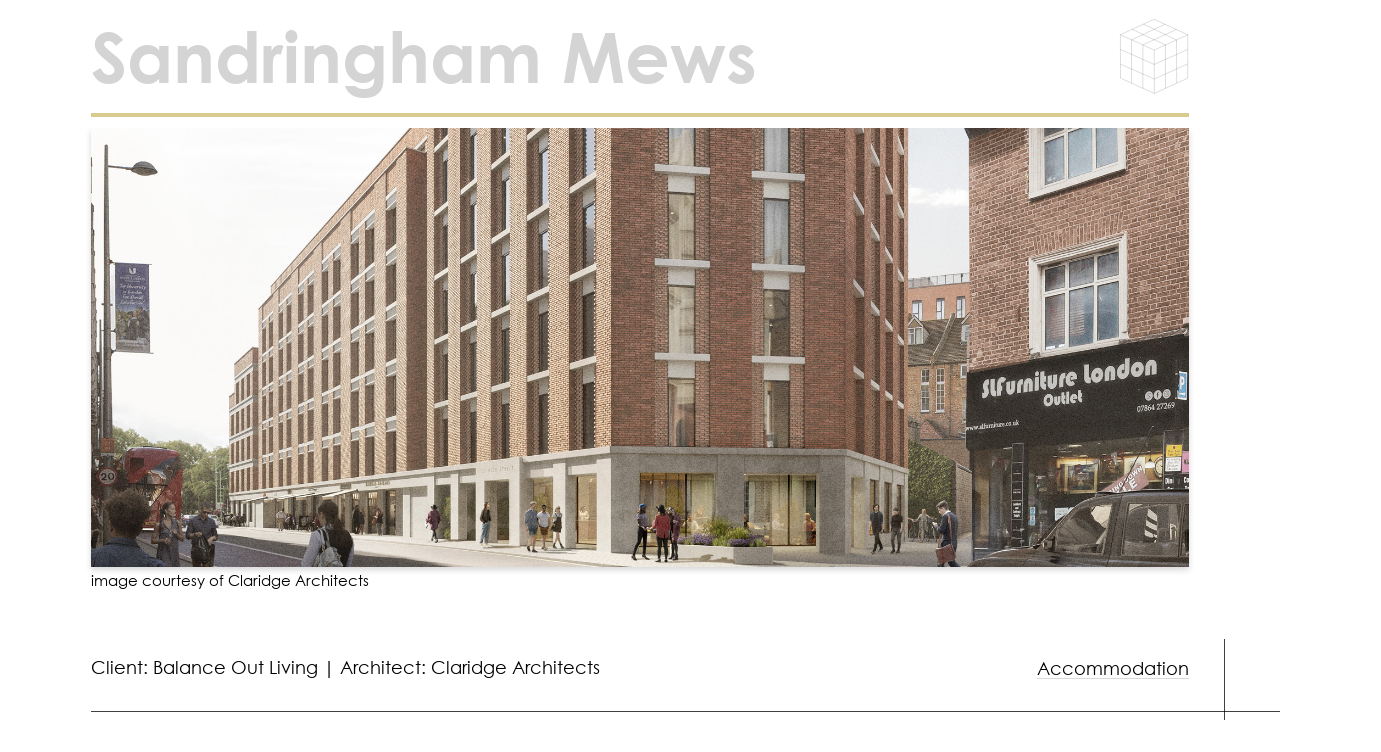

--- FILE ---
content_type: text/html; charset=UTF-8
request_url: https://www.mosaiccse.com/projects/sandringham-mews-london/
body_size: 61266
content:
<!DOCTYPE HTML>
<!--[if IEMobile 7 ]><html class="no-js iem7" manifest="default.appcache?v=1"><![endif]-->
<!--[if lt IE 7 ]><html class="no-js ie6" lang="en"><![endif]-->
<!--[if IE 7 ]><html class="no-js ie7" lang="en"><![endif]-->
<!--[if IE 8 ]><html class="no-js ie8" lang="en"><![endif]-->
<!--[if (gte IE 9)|(gt IEMobile 7)|!(IEMobile)|!(IE)]><!-->
<html class="no-js" lang="en">
<!--<![endif]-->

<head>

	<!-- checking that browser suports js -->
	<script>
		document.documentElement.className = document.documentElement.className.replace(/\bno-js\b/g, '') + ' js ';
	</script>

	
	<meta charset="UTF-8" />
	<meta http-equiv="X-UA-Compatible" content="IE=edge,chrome=1">
	<meta name="viewport" content="width=device-width, initial-scale=1.0, maximum-scale=1.0, user-scalable=0">

	<link rel="pingback" href="" />
	<link rel="apple-touch-icon" sizes="180x180" href="https://www.mosaiccse.com/wp-content/themes/mosaic/img/framework/apple-touch-icon.png">
	<link rel="icon" type="image/png" sizes="32x32" href="https://www.mosaiccse.com/wp-content/themes/mosaic/img/framework/favicon-32x32.png">
	<link rel="icon" type="image/png" sizes="16x16" href="https://www.mosaiccse.com/wp-content/themes/mosaic/img/framework/favicon-16x16.png">
	<link rel="manifest" href="https://www.mosaiccse.com/wp-content/themes/mosaic/img/framework/site.webmanifest">
	<meta name="msapplication-TileColor" content="#000">
	<meta name="theme-color" content="#ffffff">
	<!-- Styles all enqueued within functions/enqueue/enqueue-styles.php -->
	
		<!-- All in One SEO 4.3.7 - aioseo.com -->
		<title>Sandringham Mews - Mosaic</title>
		<meta name="description" content="The proposed scheme for Sandringham Mews will be made up of two distinct blocks of co-living amenities fronting onto Broadway, London." />
		<meta name="robots" content="max-image-preview:large" />
		<link rel="canonical" href="https://www.mosaiccse.com/projects/sandringham-mews-london/" />
		<meta name="generator" content="All in One SEO (AIOSEO) 4.3.7" />
		<meta property="og:locale" content="en_GB" />
		<meta property="og:site_name" content="Mosaic - Civil and Structural Engineering Consultancy." />
		<meta property="og:type" content="article" />
		<meta property="og:title" content="Sandringham Mews - Mosaic" />
		<meta property="og:description" content="The proposed scheme for Sandringham Mews will be made up of two distinct blocks of co-living amenities fronting onto Broadway, London." />
		<meta property="og:url" content="https://www.mosaiccse.com/projects/sandringham-mews-london/" />
		<meta property="article:published_time" content="2023-04-27T11:15:33+00:00" />
		<meta property="article:modified_time" content="2023-05-19T11:29:54+00:00" />
		<meta property="article:publisher" content="https://www.facebook.com/mosaiccsengineers/" />
		<meta name="twitter:card" content="summary_large_image" />
		<meta name="twitter:title" content="Sandringham Mews - Mosaic" />
		<meta name="twitter:description" content="The proposed scheme for Sandringham Mews will be made up of two distinct blocks of co-living amenities fronting onto Broadway, London." />
		<script type="application/ld+json" class="aioseo-schema">
			{"@context":"https:\/\/schema.org","@graph":[{"@type":"BreadcrumbList","@id":"https:\/\/www.mosaiccse.com\/projects\/sandringham-mews-london\/#breadcrumblist","itemListElement":[{"@type":"ListItem","@id":"https:\/\/www.mosaiccse.com\/#listItem","position":1,"item":{"@type":"WebPage","@id":"https:\/\/www.mosaiccse.com\/","name":"Home","description":"Mosaic - Civil and Structural Engineering Consultancy. Welcome to Mosaic CSE Limited. Use our home navigation cube to learn more about our latest projects, news and job vacancies.","url":"https:\/\/www.mosaiccse.com\/"},"nextItem":"https:\/\/www.mosaiccse.com\/projects\/sandringham-mews-london\/#listItem"},{"@type":"ListItem","@id":"https:\/\/www.mosaiccse.com\/projects\/sandringham-mews-london\/#listItem","position":2,"item":{"@type":"WebPage","@id":"https:\/\/www.mosaiccse.com\/projects\/sandringham-mews-london\/","name":"Sandringham Mews","description":"The proposed scheme for Sandringham Mews will be made up of two distinct blocks of co-living amenities fronting onto Broadway, London.","url":"https:\/\/www.mosaiccse.com\/projects\/sandringham-mews-london\/"},"previousItem":"https:\/\/www.mosaiccse.com\/#listItem"}]},{"@type":"Organization","@id":"https:\/\/www.mosaiccse.com\/#organization","name":"Mosaic CSE Limited","url":"https:\/\/www.mosaiccse.com\/","sameAs":["https:\/\/www.facebook.com\/mosaiccsengineers\/","https:\/\/www.instagram.com\/","https:\/\/www.linkedin.com\/company\/mosaic-cse\/?viewAsMember=true"],"contactPoint":{"@type":"ContactPoint","telephone":"+442086583403","contactType":"Customer Support"}},{"@type":"Person","@id":"##author","url":"#","name":"Sarah Amores","image":{"@type":"ImageObject","@id":"https:\/\/www.mosaiccse.com\/projects\/sandringham-mews-london\/#authorImage","url":"https:\/\/secure.gravatar.com\/avatar\/afa466069ffcd72e292e6109a61f3f0d?s=96&d=mm&r=g","width":96,"height":96,"caption":"Sarah Amores"}},{"@type":"WebPage","@id":"https:\/\/www.mosaiccse.com\/projects\/sandringham-mews-london\/#webpage","url":"https:\/\/www.mosaiccse.com\/projects\/sandringham-mews-london\/","name":"Sandringham Mews - Mosaic","description":"The proposed scheme for Sandringham Mews will be made up of two distinct blocks of co-living amenities fronting onto Broadway, London.","inLanguage":"en-GB","isPartOf":{"@id":"https:\/\/www.mosaiccse.com\/#website"},"breadcrumb":{"@id":"https:\/\/www.mosaiccse.com\/projects\/sandringham-mews-london\/#breadcrumblist"},"author":{"@id":"##author"},"creator":{"@id":"##author"},"datePublished":"2023-04-27T11:15:33+01:00","dateModified":"2023-05-19T11:29:54+01:00"},{"@type":"WebSite","@id":"https:\/\/www.mosaiccse.com\/#website","url":"https:\/\/www.mosaiccse.com\/","name":"Mosaic","description":"Civil and Structural Engineering Consultancy.","inLanguage":"en-GB","publisher":{"@id":"https:\/\/www.mosaiccse.com\/#organization"}}]}
		</script>
		<!-- All in One SEO -->

<script id="cookieyes" type="text/javascript" src="https://cdn-cookieyes.com/client_data/099d341f17f9ae8f9703ecf6/script.js"></script>
	<!-- This site is optimized with the Yoast SEO plugin v20.7 - https://yoast.com/wordpress/plugins/seo/ -->
	<meta name="description" content="The proposed scheme for Sandringham Mews will be made up of two distinct blocks of co-living amenities fronting onto Broadway, London." />
	<link rel="canonical" href="https://www.mosaiccse.com/projects/sandringham-mews-london/" />
	<meta property="og:locale" content="en_GB" />
	<meta property="og:type" content="article" />
	<meta property="og:title" content="Sandringham Mews - Mosaic" />
	<meta property="og:description" content="The proposed scheme for Sandringham Mews will be made up of two distinct blocks of co-living amenities fronting onto Broadway, London." />
	<meta property="og:url" content="https://www.mosaiccse.com/projects/sandringham-mews-london/" />
	<meta property="og:site_name" content="Mosaic" />
	<meta property="article:modified_time" content="2023-05-19T11:29:54+00:00" />
	<meta name="twitter:card" content="summary_large_image" />
	<script type="application/ld+json" class="yoast-schema-graph">{"@context":"https://schema.org","@graph":[{"@type":"WebPage","@id":"https://www.mosaiccse.com/projects/sandringham-mews-london/","url":"https://www.mosaiccse.com/projects/sandringham-mews-london/","name":"Sandringham Mews - Mosaic","isPartOf":{"@id":"https://www.mosaiccse.com/#website"},"datePublished":"2023-04-27T11:15:33+00:00","dateModified":"2023-05-19T11:29:54+00:00","description":"The proposed scheme for Sandringham Mews will be made up of two distinct blocks of co-living amenities fronting onto Broadway, London.","breadcrumb":{"@id":"https://www.mosaiccse.com/projects/sandringham-mews-london/#breadcrumb"},"inLanguage":"en-GB","potentialAction":[{"@type":"ReadAction","target":["https://www.mosaiccse.com/projects/sandringham-mews-london/"]}]},{"@type":"BreadcrumbList","@id":"https://www.mosaiccse.com/projects/sandringham-mews-london/#breadcrumb","itemListElement":[{"@type":"ListItem","position":1,"name":"Home","item":"https://www.mosaiccse.com/"},{"@type":"ListItem","position":2,"name":"Sandringham Mews"}]},{"@type":"WebSite","@id":"https://www.mosaiccse.com/#website","url":"https://www.mosaiccse.com/","name":"Mosaic","description":"Civil and Structural Engineering Consultancy.","potentialAction":[{"@type":"SearchAction","target":{"@type":"EntryPoint","urlTemplate":"https://www.mosaiccse.com/?s={search_term_string}"},"query-input":"required name=search_term_string"}],"inLanguage":"en-GB"}]}</script>
	<!-- / Yoast SEO plugin. -->


<link rel='dns-prefetch' href='//ajax.googleapis.com' />
<link rel='dns-prefetch' href='//yui-s.yahooapis.com' />
<link rel='dns-prefetch' href='//cdn.plyr.io' />
<link rel='dns-prefetch' href='//a.omappapi.com' />
<link rel='dns-prefetch' href='//cdn.jsdelivr.net' />
		<!-- This site uses the Google Analytics by MonsterInsights plugin v9.11.1 - Using Analytics tracking - https://www.monsterinsights.com/ -->
							<script src="//www.googletagmanager.com/gtag/js?id=G-XKTHL3VLBJ"  data-cfasync="false" data-wpfc-render="false" type="text/javascript" async></script>
			<script data-cfasync="false" data-wpfc-render="false" type="text/javascript">
				var mi_version = '9.11.1';
				var mi_track_user = true;
				var mi_no_track_reason = '';
								var MonsterInsightsDefaultLocations = {"page_location":"https:\/\/www.mosaiccse.com\/projects\/sandringham-mews-london\/"};
								if ( typeof MonsterInsightsPrivacyGuardFilter === 'function' ) {
					var MonsterInsightsLocations = (typeof MonsterInsightsExcludeQuery === 'object') ? MonsterInsightsPrivacyGuardFilter( MonsterInsightsExcludeQuery ) : MonsterInsightsPrivacyGuardFilter( MonsterInsightsDefaultLocations );
				} else {
					var MonsterInsightsLocations = (typeof MonsterInsightsExcludeQuery === 'object') ? MonsterInsightsExcludeQuery : MonsterInsightsDefaultLocations;
				}

								var disableStrs = [
										'ga-disable-G-XKTHL3VLBJ',
									];

				/* Function to detect opted out users */
				function __gtagTrackerIsOptedOut() {
					for (var index = 0; index < disableStrs.length; index++) {
						if (document.cookie.indexOf(disableStrs[index] + '=true') > -1) {
							return true;
						}
					}

					return false;
				}

				/* Disable tracking if the opt-out cookie exists. */
				if (__gtagTrackerIsOptedOut()) {
					for (var index = 0; index < disableStrs.length; index++) {
						window[disableStrs[index]] = true;
					}
				}

				/* Opt-out function */
				function __gtagTrackerOptout() {
					for (var index = 0; index < disableStrs.length; index++) {
						document.cookie = disableStrs[index] + '=true; expires=Thu, 31 Dec 2099 23:59:59 UTC; path=/';
						window[disableStrs[index]] = true;
					}
				}

				if ('undefined' === typeof gaOptout) {
					function gaOptout() {
						__gtagTrackerOptout();
					}
				}
								window.dataLayer = window.dataLayer || [];

				window.MonsterInsightsDualTracker = {
					helpers: {},
					trackers: {},
				};
				if (mi_track_user) {
					function __gtagDataLayer() {
						dataLayer.push(arguments);
					}

					function __gtagTracker(type, name, parameters) {
						if (!parameters) {
							parameters = {};
						}

						if (parameters.send_to) {
							__gtagDataLayer.apply(null, arguments);
							return;
						}

						if (type === 'event') {
														parameters.send_to = monsterinsights_frontend.v4_id;
							var hookName = name;
							if (typeof parameters['event_category'] !== 'undefined') {
								hookName = parameters['event_category'] + ':' + name;
							}

							if (typeof MonsterInsightsDualTracker.trackers[hookName] !== 'undefined') {
								MonsterInsightsDualTracker.trackers[hookName](parameters);
							} else {
								__gtagDataLayer('event', name, parameters);
							}
							
						} else {
							__gtagDataLayer.apply(null, arguments);
						}
					}

					__gtagTracker('js', new Date());
					__gtagTracker('set', {
						'developer_id.dZGIzZG': true,
											});
					if ( MonsterInsightsLocations.page_location ) {
						__gtagTracker('set', MonsterInsightsLocations);
					}
										__gtagTracker('config', 'G-XKTHL3VLBJ', {"forceSSL":"true","link_attribution":"true"} );
										window.gtag = __gtagTracker;										(function () {
						/* https://developers.google.com/analytics/devguides/collection/analyticsjs/ */
						/* ga and __gaTracker compatibility shim. */
						var noopfn = function () {
							return null;
						};
						var newtracker = function () {
							return new Tracker();
						};
						var Tracker = function () {
							return null;
						};
						var p = Tracker.prototype;
						p.get = noopfn;
						p.set = noopfn;
						p.send = function () {
							var args = Array.prototype.slice.call(arguments);
							args.unshift('send');
							__gaTracker.apply(null, args);
						};
						var __gaTracker = function () {
							var len = arguments.length;
							if (len === 0) {
								return;
							}
							var f = arguments[len - 1];
							if (typeof f !== 'object' || f === null || typeof f.hitCallback !== 'function') {
								if ('send' === arguments[0]) {
									var hitConverted, hitObject = false, action;
									if ('event' === arguments[1]) {
										if ('undefined' !== typeof arguments[3]) {
											hitObject = {
												'eventAction': arguments[3],
												'eventCategory': arguments[2],
												'eventLabel': arguments[4],
												'value': arguments[5] ? arguments[5] : 1,
											}
										}
									}
									if ('pageview' === arguments[1]) {
										if ('undefined' !== typeof arguments[2]) {
											hitObject = {
												'eventAction': 'page_view',
												'page_path': arguments[2],
											}
										}
									}
									if (typeof arguments[2] === 'object') {
										hitObject = arguments[2];
									}
									if (typeof arguments[5] === 'object') {
										Object.assign(hitObject, arguments[5]);
									}
									if ('undefined' !== typeof arguments[1].hitType) {
										hitObject = arguments[1];
										if ('pageview' === hitObject.hitType) {
											hitObject.eventAction = 'page_view';
										}
									}
									if (hitObject) {
										action = 'timing' === arguments[1].hitType ? 'timing_complete' : hitObject.eventAction;
										hitConverted = mapArgs(hitObject);
										__gtagTracker('event', action, hitConverted);
									}
								}
								return;
							}

							function mapArgs(args) {
								var arg, hit = {};
								var gaMap = {
									'eventCategory': 'event_category',
									'eventAction': 'event_action',
									'eventLabel': 'event_label',
									'eventValue': 'event_value',
									'nonInteraction': 'non_interaction',
									'timingCategory': 'event_category',
									'timingVar': 'name',
									'timingValue': 'value',
									'timingLabel': 'event_label',
									'page': 'page_path',
									'location': 'page_location',
									'title': 'page_title',
									'referrer' : 'page_referrer',
								};
								for (arg in args) {
																		if (!(!args.hasOwnProperty(arg) || !gaMap.hasOwnProperty(arg))) {
										hit[gaMap[arg]] = args[arg];
									} else {
										hit[arg] = args[arg];
									}
								}
								return hit;
							}

							try {
								f.hitCallback();
							} catch (ex) {
							}
						};
						__gaTracker.create = newtracker;
						__gaTracker.getByName = newtracker;
						__gaTracker.getAll = function () {
							return [];
						};
						__gaTracker.remove = noopfn;
						__gaTracker.loaded = true;
						window['__gaTracker'] = __gaTracker;
					})();
									} else {
										console.log("");
					(function () {
						function __gtagTracker() {
							return null;
						}

						window['__gtagTracker'] = __gtagTracker;
						window['gtag'] = __gtagTracker;
					})();
									}
			</script>
							<!-- / Google Analytics by MonsterInsights -->
		<script type="text/javascript">
window._wpemojiSettings = {"baseUrl":"https:\/\/s.w.org\/images\/core\/emoji\/14.0.0\/72x72\/","ext":".png","svgUrl":"https:\/\/s.w.org\/images\/core\/emoji\/14.0.0\/svg\/","svgExt":".svg","source":{"concatemoji":"https:\/\/www.mosaiccse.com\/wp-includes\/js\/wp-emoji-release.min.js?ver=6.2.8"}};
/*! This file is auto-generated */
!function(e,a,t){var n,r,o,i=a.createElement("canvas"),p=i.getContext&&i.getContext("2d");function s(e,t){p.clearRect(0,0,i.width,i.height),p.fillText(e,0,0);e=i.toDataURL();return p.clearRect(0,0,i.width,i.height),p.fillText(t,0,0),e===i.toDataURL()}function c(e){var t=a.createElement("script");t.src=e,t.defer=t.type="text/javascript",a.getElementsByTagName("head")[0].appendChild(t)}for(o=Array("flag","emoji"),t.supports={everything:!0,everythingExceptFlag:!0},r=0;r<o.length;r++)t.supports[o[r]]=function(e){if(p&&p.fillText)switch(p.textBaseline="top",p.font="600 32px Arial",e){case"flag":return s("\ud83c\udff3\ufe0f\u200d\u26a7\ufe0f","\ud83c\udff3\ufe0f\u200b\u26a7\ufe0f")?!1:!s("\ud83c\uddfa\ud83c\uddf3","\ud83c\uddfa\u200b\ud83c\uddf3")&&!s("\ud83c\udff4\udb40\udc67\udb40\udc62\udb40\udc65\udb40\udc6e\udb40\udc67\udb40\udc7f","\ud83c\udff4\u200b\udb40\udc67\u200b\udb40\udc62\u200b\udb40\udc65\u200b\udb40\udc6e\u200b\udb40\udc67\u200b\udb40\udc7f");case"emoji":return!s("\ud83e\udef1\ud83c\udffb\u200d\ud83e\udef2\ud83c\udfff","\ud83e\udef1\ud83c\udffb\u200b\ud83e\udef2\ud83c\udfff")}return!1}(o[r]),t.supports.everything=t.supports.everything&&t.supports[o[r]],"flag"!==o[r]&&(t.supports.everythingExceptFlag=t.supports.everythingExceptFlag&&t.supports[o[r]]);t.supports.everythingExceptFlag=t.supports.everythingExceptFlag&&!t.supports.flag,t.DOMReady=!1,t.readyCallback=function(){t.DOMReady=!0},t.supports.everything||(n=function(){t.readyCallback()},a.addEventListener?(a.addEventListener("DOMContentLoaded",n,!1),e.addEventListener("load",n,!1)):(e.attachEvent("onload",n),a.attachEvent("onreadystatechange",function(){"complete"===a.readyState&&t.readyCallback()})),(e=t.source||{}).concatemoji?c(e.concatemoji):e.wpemoji&&e.twemoji&&(c(e.twemoji),c(e.wpemoji)))}(window,document,window._wpemojiSettings);
</script>
<style type="text/css">
img.wp-smiley,
img.emoji {
	display: inline !important;
	border: none !important;
	box-shadow: none !important;
	height: 1em !important;
	width: 1em !important;
	margin: 0 0.07em !important;
	vertical-align: -0.1em !important;
	background: none !important;
	padding: 0 !important;
}
</style>
	<link rel='stylesheet' id='classic-theme-styles-css' href='https://www.mosaiccse.com/wp-includes/css/classic-themes.min.css?ver=6.2.8' type='text/css' media='all' />
<style id='global-styles-inline-css' type='text/css'>
body{--wp--preset--color--black: #000000;--wp--preset--color--cyan-bluish-gray: #abb8c3;--wp--preset--color--white: #ffffff;--wp--preset--color--pale-pink: #f78da7;--wp--preset--color--vivid-red: #cf2e2e;--wp--preset--color--luminous-vivid-orange: #ff6900;--wp--preset--color--luminous-vivid-amber: #fcb900;--wp--preset--color--light-green-cyan: #7bdcb5;--wp--preset--color--vivid-green-cyan: #00d084;--wp--preset--color--pale-cyan-blue: #8ed1fc;--wp--preset--color--vivid-cyan-blue: #0693e3;--wp--preset--color--vivid-purple: #9b51e0;--wp--preset--gradient--vivid-cyan-blue-to-vivid-purple: linear-gradient(135deg,rgba(6,147,227,1) 0%,rgb(155,81,224) 100%);--wp--preset--gradient--light-green-cyan-to-vivid-green-cyan: linear-gradient(135deg,rgb(122,220,180) 0%,rgb(0,208,130) 100%);--wp--preset--gradient--luminous-vivid-amber-to-luminous-vivid-orange: linear-gradient(135deg,rgba(252,185,0,1) 0%,rgba(255,105,0,1) 100%);--wp--preset--gradient--luminous-vivid-orange-to-vivid-red: linear-gradient(135deg,rgba(255,105,0,1) 0%,rgb(207,46,46) 100%);--wp--preset--gradient--very-light-gray-to-cyan-bluish-gray: linear-gradient(135deg,rgb(238,238,238) 0%,rgb(169,184,195) 100%);--wp--preset--gradient--cool-to-warm-spectrum: linear-gradient(135deg,rgb(74,234,220) 0%,rgb(151,120,209) 20%,rgb(207,42,186) 40%,rgb(238,44,130) 60%,rgb(251,105,98) 80%,rgb(254,248,76) 100%);--wp--preset--gradient--blush-light-purple: linear-gradient(135deg,rgb(255,206,236) 0%,rgb(152,150,240) 100%);--wp--preset--gradient--blush-bordeaux: linear-gradient(135deg,rgb(254,205,165) 0%,rgb(254,45,45) 50%,rgb(107,0,62) 100%);--wp--preset--gradient--luminous-dusk: linear-gradient(135deg,rgb(255,203,112) 0%,rgb(199,81,192) 50%,rgb(65,88,208) 100%);--wp--preset--gradient--pale-ocean: linear-gradient(135deg,rgb(255,245,203) 0%,rgb(182,227,212) 50%,rgb(51,167,181) 100%);--wp--preset--gradient--electric-grass: linear-gradient(135deg,rgb(202,248,128) 0%,rgb(113,206,126) 100%);--wp--preset--gradient--midnight: linear-gradient(135deg,rgb(2,3,129) 0%,rgb(40,116,252) 100%);--wp--preset--duotone--dark-grayscale: url('#wp-duotone-dark-grayscale');--wp--preset--duotone--grayscale: url('#wp-duotone-grayscale');--wp--preset--duotone--purple-yellow: url('#wp-duotone-purple-yellow');--wp--preset--duotone--blue-red: url('#wp-duotone-blue-red');--wp--preset--duotone--midnight: url('#wp-duotone-midnight');--wp--preset--duotone--magenta-yellow: url('#wp-duotone-magenta-yellow');--wp--preset--duotone--purple-green: url('#wp-duotone-purple-green');--wp--preset--duotone--blue-orange: url('#wp-duotone-blue-orange');--wp--preset--font-size--small: 13px;--wp--preset--font-size--medium: 20px;--wp--preset--font-size--large: 36px;--wp--preset--font-size--x-large: 42px;--wp--preset--spacing--20: 0.44rem;--wp--preset--spacing--30: 0.67rem;--wp--preset--spacing--40: 1rem;--wp--preset--spacing--50: 1.5rem;--wp--preset--spacing--60: 2.25rem;--wp--preset--spacing--70: 3.38rem;--wp--preset--spacing--80: 5.06rem;--wp--preset--shadow--natural: 6px 6px 9px rgba(0, 0, 0, 0.2);--wp--preset--shadow--deep: 12px 12px 50px rgba(0, 0, 0, 0.4);--wp--preset--shadow--sharp: 6px 6px 0px rgba(0, 0, 0, 0.2);--wp--preset--shadow--outlined: 6px 6px 0px -3px rgba(255, 255, 255, 1), 6px 6px rgba(0, 0, 0, 1);--wp--preset--shadow--crisp: 6px 6px 0px rgba(0, 0, 0, 1);}:where(.is-layout-flex){gap: 0.5em;}body .is-layout-flow > .alignleft{float: left;margin-inline-start: 0;margin-inline-end: 2em;}body .is-layout-flow > .alignright{float: right;margin-inline-start: 2em;margin-inline-end: 0;}body .is-layout-flow > .aligncenter{margin-left: auto !important;margin-right: auto !important;}body .is-layout-constrained > .alignleft{float: left;margin-inline-start: 0;margin-inline-end: 2em;}body .is-layout-constrained > .alignright{float: right;margin-inline-start: 2em;margin-inline-end: 0;}body .is-layout-constrained > .aligncenter{margin-left: auto !important;margin-right: auto !important;}body .is-layout-constrained > :where(:not(.alignleft):not(.alignright):not(.alignfull)){max-width: var(--wp--style--global--content-size);margin-left: auto !important;margin-right: auto !important;}body .is-layout-constrained > .alignwide{max-width: var(--wp--style--global--wide-size);}body .is-layout-flex{display: flex;}body .is-layout-flex{flex-wrap: wrap;align-items: center;}body .is-layout-flex > *{margin: 0;}:where(.wp-block-columns.is-layout-flex){gap: 2em;}.has-black-color{color: var(--wp--preset--color--black) !important;}.has-cyan-bluish-gray-color{color: var(--wp--preset--color--cyan-bluish-gray) !important;}.has-white-color{color: var(--wp--preset--color--white) !important;}.has-pale-pink-color{color: var(--wp--preset--color--pale-pink) !important;}.has-vivid-red-color{color: var(--wp--preset--color--vivid-red) !important;}.has-luminous-vivid-orange-color{color: var(--wp--preset--color--luminous-vivid-orange) !important;}.has-luminous-vivid-amber-color{color: var(--wp--preset--color--luminous-vivid-amber) !important;}.has-light-green-cyan-color{color: var(--wp--preset--color--light-green-cyan) !important;}.has-vivid-green-cyan-color{color: var(--wp--preset--color--vivid-green-cyan) !important;}.has-pale-cyan-blue-color{color: var(--wp--preset--color--pale-cyan-blue) !important;}.has-vivid-cyan-blue-color{color: var(--wp--preset--color--vivid-cyan-blue) !important;}.has-vivid-purple-color{color: var(--wp--preset--color--vivid-purple) !important;}.has-black-background-color{background-color: var(--wp--preset--color--black) !important;}.has-cyan-bluish-gray-background-color{background-color: var(--wp--preset--color--cyan-bluish-gray) !important;}.has-white-background-color{background-color: var(--wp--preset--color--white) !important;}.has-pale-pink-background-color{background-color: var(--wp--preset--color--pale-pink) !important;}.has-vivid-red-background-color{background-color: var(--wp--preset--color--vivid-red) !important;}.has-luminous-vivid-orange-background-color{background-color: var(--wp--preset--color--luminous-vivid-orange) !important;}.has-luminous-vivid-amber-background-color{background-color: var(--wp--preset--color--luminous-vivid-amber) !important;}.has-light-green-cyan-background-color{background-color: var(--wp--preset--color--light-green-cyan) !important;}.has-vivid-green-cyan-background-color{background-color: var(--wp--preset--color--vivid-green-cyan) !important;}.has-pale-cyan-blue-background-color{background-color: var(--wp--preset--color--pale-cyan-blue) !important;}.has-vivid-cyan-blue-background-color{background-color: var(--wp--preset--color--vivid-cyan-blue) !important;}.has-vivid-purple-background-color{background-color: var(--wp--preset--color--vivid-purple) !important;}.has-black-border-color{border-color: var(--wp--preset--color--black) !important;}.has-cyan-bluish-gray-border-color{border-color: var(--wp--preset--color--cyan-bluish-gray) !important;}.has-white-border-color{border-color: var(--wp--preset--color--white) !important;}.has-pale-pink-border-color{border-color: var(--wp--preset--color--pale-pink) !important;}.has-vivid-red-border-color{border-color: var(--wp--preset--color--vivid-red) !important;}.has-luminous-vivid-orange-border-color{border-color: var(--wp--preset--color--luminous-vivid-orange) !important;}.has-luminous-vivid-amber-border-color{border-color: var(--wp--preset--color--luminous-vivid-amber) !important;}.has-light-green-cyan-border-color{border-color: var(--wp--preset--color--light-green-cyan) !important;}.has-vivid-green-cyan-border-color{border-color: var(--wp--preset--color--vivid-green-cyan) !important;}.has-pale-cyan-blue-border-color{border-color: var(--wp--preset--color--pale-cyan-blue) !important;}.has-vivid-cyan-blue-border-color{border-color: var(--wp--preset--color--vivid-cyan-blue) !important;}.has-vivid-purple-border-color{border-color: var(--wp--preset--color--vivid-purple) !important;}.has-vivid-cyan-blue-to-vivid-purple-gradient-background{background: var(--wp--preset--gradient--vivid-cyan-blue-to-vivid-purple) !important;}.has-light-green-cyan-to-vivid-green-cyan-gradient-background{background: var(--wp--preset--gradient--light-green-cyan-to-vivid-green-cyan) !important;}.has-luminous-vivid-amber-to-luminous-vivid-orange-gradient-background{background: var(--wp--preset--gradient--luminous-vivid-amber-to-luminous-vivid-orange) !important;}.has-luminous-vivid-orange-to-vivid-red-gradient-background{background: var(--wp--preset--gradient--luminous-vivid-orange-to-vivid-red) !important;}.has-very-light-gray-to-cyan-bluish-gray-gradient-background{background: var(--wp--preset--gradient--very-light-gray-to-cyan-bluish-gray) !important;}.has-cool-to-warm-spectrum-gradient-background{background: var(--wp--preset--gradient--cool-to-warm-spectrum) !important;}.has-blush-light-purple-gradient-background{background: var(--wp--preset--gradient--blush-light-purple) !important;}.has-blush-bordeaux-gradient-background{background: var(--wp--preset--gradient--blush-bordeaux) !important;}.has-luminous-dusk-gradient-background{background: var(--wp--preset--gradient--luminous-dusk) !important;}.has-pale-ocean-gradient-background{background: var(--wp--preset--gradient--pale-ocean) !important;}.has-electric-grass-gradient-background{background: var(--wp--preset--gradient--electric-grass) !important;}.has-midnight-gradient-background{background: var(--wp--preset--gradient--midnight) !important;}.has-small-font-size{font-size: var(--wp--preset--font-size--small) !important;}.has-medium-font-size{font-size: var(--wp--preset--font-size--medium) !important;}.has-large-font-size{font-size: var(--wp--preset--font-size--large) !important;}.has-x-large-font-size{font-size: var(--wp--preset--font-size--x-large) !important;}
.wp-block-navigation a:where(:not(.wp-element-button)){color: inherit;}
:where(.wp-block-columns.is-layout-flex){gap: 2em;}
.wp-block-pullquote{font-size: 1.5em;line-height: 1.6;}
</style>
<link rel='stylesheet' id='fancybox-css' href='https://cdn.jsdelivr.net/gh/fancyapps/fancybox@3.5.2/dist/jquery.fancybox.min.css' type='text/css' media='all' />
<link rel='stylesheet' id='plyr-css-css' href='https://cdn.plyr.io/3.6.12/plyr.css' type='text/css' media='all' />
<link rel='stylesheet' id='main-css' href='https://www.mosaiccse.com/wp-content/themes/mosaic/style.min.css?ver=1696945441' type='text/css' media='all' />
<script type='text/javascript' src='https://www.mosaiccse.com/wp-content/plugins/google-analytics-for-wordpress/assets/js/frontend-gtag.js?ver=9.11.1' id='monsterinsights-frontend-script-js'></script>
<script data-cfasync="false" data-wpfc-render="false" type="text/javascript" id='monsterinsights-frontend-script-js-extra'>/* <![CDATA[ */
var monsterinsights_frontend = {"js_events_tracking":"true","download_extensions":"doc,pdf,ppt,zip,xls,docx,pptx,xlsx","inbound_paths":"[{\"path\":\"\\\/go\\\/\",\"label\":\"affiliate\"},{\"path\":\"\\\/recommend\\\/\",\"label\":\"affiliate\"}]","home_url":"https:\/\/www.mosaiccse.com","hash_tracking":"false","v4_id":"G-XKTHL3VLBJ"};/* ]]> */
</script>
<script type='text/javascript' src='https://yui-s.yahooapis.com/3.4.1/build/yui/yui-min.js?ver=6.2.8' id='yui-js-js'></script>
<link rel="https://api.w.org/" href="https://www.mosaiccse.com/wp-json/" /><link rel="EditURI" type="application/rsd+xml" title="RSD" href="https://www.mosaiccse.com/xmlrpc.php?rsd" />
<link rel="wlwmanifest" type="application/wlwmanifest+xml" href="https://www.mosaiccse.com/wp-includes/wlwmanifest.xml" />
<meta name="generator" content="WordPress 6.2.8" />
<link rel='shortlink' href='https://www.mosaiccse.com/?p=1333' />
<link rel="alternate" type="application/json+oembed" href="https://www.mosaiccse.com/wp-json/oembed/1.0/embed?url=https%3A%2F%2Fwww.mosaiccse.com%2Fprojects%2Fsandringham-mews-london%2F" />
<link rel="alternate" type="text/xml+oembed" href="https://www.mosaiccse.com/wp-json/oembed/1.0/embed?url=https%3A%2F%2Fwww.mosaiccse.com%2Fprojects%2Fsandringham-mews-london%2F&#038;format=xml" />
<style id="wpforms-css-vars-root">
				:root {
					--wpforms-field-border-radius: 3px;
--wpforms-field-background-color: #ffffff;
--wpforms-field-border-color: rgba( 0, 0, 0, 0.25 );
--wpforms-field-text-color: rgba( 0, 0, 0, 0.7 );
--wpforms-label-color: rgba( 0, 0, 0, 0.85 );
--wpforms-label-sublabel-color: rgba( 0, 0, 0, 0.55 );
--wpforms-label-error-color: #d63637;
--wpforms-button-border-radius: 3px;
--wpforms-button-background-color: #066aab;
--wpforms-button-text-color: #ffffff;
--wpforms-field-size-input-height: 43px;
--wpforms-field-size-input-spacing: 15px;
--wpforms-field-size-font-size: 16px;
--wpforms-field-size-line-height: 19px;
--wpforms-field-size-padding-h: 14px;
--wpforms-field-size-checkbox-size: 16px;
--wpforms-field-size-sublabel-spacing: 5px;
--wpforms-field-size-icon-size: 1;
--wpforms-label-size-font-size: 16px;
--wpforms-label-size-line-height: 19px;
--wpforms-label-size-sublabel-font-size: 14px;
--wpforms-label-size-sublabel-line-height: 17px;
--wpforms-button-size-font-size: 17px;
--wpforms-button-size-height: 41px;
--wpforms-button-size-padding-h: 15px;
--wpforms-button-size-margin-top: 10px;

				}
			</style>
	<!-- Google tag (gtag.js) -->
<script async src="https://www.googletagmanager.com/gtag/js?id=G-Z2S1XDE3GV"></script>
<script>
  window.dataLayer = window.dataLayer || [];
  function gtag(){dataLayer.push(arguments);}
  gtag('js', new Date());

  gtag('config', 'G-Z2S1XDE3GV');
</script></head>

<body class="project-template-default single single-project postid-1333 sandringham-mews-london"><header class="siteheader">
	<div class="siteheader__wrap">
		<div class="siteheader__bd bd siteheader__spacer_wrapper">
			<div class="row row--rowreverse--md align-center pt--em pb--em">
				<div class="col col-1 col-md-1-5">
					<nav class="siteheader__mobtools">
						<div class="sitenav-toggle">
							<a href="https://www.mosaiccse.com" class="noline">
								<?xml version="1.0" encoding="UTF-8"?><svg id="Layer_2" xmlns="http://www.w3.org/2000/svg" viewBox="0 0 382.98 420.69"><defs><style>.cls-1{fill:none;stroke:#000;stroke-miterlimit:10;stroke-width:.75px;}</style></defs><polyline class="cls-1" points="71.53 62.28 253.97 146.86 254.51 384.03"/><polyline class="cls-1" points="134.29 33.56 314.63 119.91 315.68 356.37"/><polygon class="cls-1" points="193.34 412.28 192.8 175.05 7.7 91.54 8.23 328.77 193.34 412.28"/><polyline class="cls-1" points="7.58 91.37 192.27 6.96 376.31 91.54 375.78 328.77 193.34 412.28"/><polyline class="cls-1" points="251.89 34.56 68.87 119.2 68.87 355.9"/><polyline class="cls-1" points="313.96 62.71 130.57 146.86 130.62 383.95"/><polyline class="cls-1" points="376.04 171.79 192.8 253.77 7.8 172.01"/><polyline class="cls-1" points="8.02 252.26 193.34 333.56 376.04 250.71"/><line class="cls-1" x1="192.8" y1="175.05" x2="376.31" y2="91.54"/></svg>							</a>
						</div>
					</nav>
				</div>
				<div class="col col-1 col-md-4-5">
											<div class="siteheader__spacer">
							<h1 class="color-grey font-bold ">Sandringham Mews</h1>
						</div>
									</div>
			</div>
		</div><!-- /siteheader__bd -->
	</div><!-- /siteheader__wrap -->
</header><!-- /siteheader -->
	<section class="main main--singlepost">

		<header class="pageheader pageheader--post pageheader--img mb pageheader--media">
			<div class="pageheader__media effect effect--default">
			<div class="pageheader__media__bd bd">
												<div class="mediaimg ">
									<div class="mediaimg__img mediaimg__img--bg lazy " role="img" aria-label="Sandringham Mews_Accommodation_Banner" data-bg="https://www.mosaiccse.com/wp-content/uploads/2023/04/Sandringham-Mews_Accommodation_Banner.jpg" style="background-position: center center"></div>
							</div>
								<span class="text-xsml">image courtesy of Claridge Architects</span>
											</div>
		</div>
	</header><!-- pageheader -->
	<div class="bd">
		<div class="row justify-spacebetween">
							<div class="col col-1 col-md-3-4">
					<h4 class="font-reg">Client: Balance Out Living | Architect: Claridge Architects</h4>
				</div>
										<div class="col col-1 col-md-1-4 text-right">
					<a href='https://www.mosaiccse.com/project-category/accommodation/'>Accommodation</a>				</div>
					</div>
	</div>
<section class="module module--line module--line--right module--line--top mt">
	<div class="module__bd bd">
		<div class="line_divider--top--right line_divider"></div>
		<div class="row">
			<div class="col col-1">
				<div class="line"></div>
			</div>
		</div>
	</div>
</section>
		<!-- HIDES ACF FIELDS for use with WP password protect feature -->
		
			<section class="module module--text-content-columns mt  mb   accent-gold">
	<div class="module__bd bd">
				<div class="row row--column align-center">
							<div class="col col-1 effect effect--default">
																<div class="contentarea ">
							<p>The proposed scheme for Sandringham Mews will be made up of two distinct blocks of co-living amenities to replace the existing low-grade retail / office fronting onto Broadway, London.</p>
<p>The larger building will comprise ground plus six-storeys on the main road, stepped back to reflect the existing massing of the surrounding buildings and sightlines. The second building will be ground plus three-storeys, made up of a lightweight frame on concrete podium structure and raft foundation.</p>
						</div>
														</div>
					</div><!-- /row -->
	</div>
</section><!-- /module--text-content-columns -->	<section class="module module--images mt  mb   accent-gold">
		<div class="images__wrap">
			<div class="module__bd bd">
								<div class="row justify-center">
					<div class="col col-1">
													<div class="row row--carousel justify-center">
								<div class="owl-carousel" data-dots="true" data-nav=true>

																			<div class="col col-1 col-sm-1-2 col-lg-1-2 effect effect--default">
											<div class="component component--image">
  			<a class="mediaimg-link noline" data-fancybox="gallery696b57a7dd1d4" data-caption="" href="https://www.mosaiccse.com/wp-content/uploads/2023/04/Sandringham-Mews_Model_Accommodation_Insert.jpg">
						<div class="mediaimg ">
									<img class="mediaimg__img mediaimg__img--inline lazy" data-srcset="https://www.mosaiccse.com/wp-content/uploads/2023/04/Sandringham-Mews_Model_Accommodation_Insert-600x600.jpg 600w, https://www.mosaiccse.com/wp-content/uploads/2023/04/Sandringham-Mews_Model_Accommodation_Insert.jpg 800w" data-sizes="100vw" alt="Model of Sandringham Mews, courtesy of Claridge Architects" title="Sandringham Mews_Model_Accommodation_Insert" width="800" height="800" />
							</div>
						</a><!-- / mediaimg-link -->
						  </div>
										</div>
																			<div class="col col-1 col-sm-1-2 col-lg-1-2 effect effect--default">
											<div class="component component--image">
  			<a class="mediaimg-link noline" data-fancybox="gallery696b57a7dd1d4" data-caption="" href="https://www.mosaiccse.com/wp-content/uploads/2023/04/Sandringham-Mews_Accommodation_Insert.jpg">
						<div class="mediaimg ">
									<img class="mediaimg__img mediaimg__img--inline lazy" data-srcset="https://www.mosaiccse.com/wp-content/uploads/2023/04/Sandringham-Mews_Accommodation_Insert-600x600.jpg 600w, https://www.mosaiccse.com/wp-content/uploads/2023/04/Sandringham-Mews_Accommodation_Insert.jpg 800w" data-sizes="100vw" alt="Exterior CGI of Sandringham Mews, courtesy of Claridge Architects" title="Sandringham Mews_Accommodation_Insert" width="800" height="800" />
							</div>
						</a><!-- / mediaimg-link -->
						  </div>
										</div>
																	</div>
							</div><!-- /row -->
						

					</div>
				</div><!-- /row -->
			</div>
		</div>
	</section><!-- /module--images -->

<section class="module module--text-content-columns mt  mb   accent-gold">
	<div class="module__bd bd">
				<div class="row row--column align-center">
							<div class="col col-1 effect effect--default">
																<div class="contentarea ">
							<p>Additional features include recessed garden spaces at the lowest level of the main building, further to active use of terraces for amenity space. An existing UKPN substation building, central on the site, will be retained and live throughout construction with some improvement on the façade in line with the new building forms.</p>
<p>We provided structural and geotechnical advice to mitigate ground movements to the UKPN substation and adjacent properties.</p>
						</div>
														</div>
					</div><!-- /row -->
	</div>
</section><!-- /module--text-content-columns -->			<section class="module module--line module--line--right module--line--bottom mt">
				<div class="module__bd bd">
					<div class="line_divider--bottom--right line_divider"></div>
					<div class="row">
						<div class="col col-1">
							<div class="line"></div>
						</div>
					</div>
				</div>
			</section>
				<section class="module module--featured featured module--featured--posts module--featured--carousel mt  mb  ">
		<div class="module__bd bd">
			
			
				<div class="featured__header effect effect--default">
											<h4 class="featured__header__heading heading-reg">You may also like…</h4>
									</div>
				<div class="posts row row--carousel justify-center">
					<div class="owl-carousel" data-nav="true">
																			<div class="col col-1 col-md-1-2 col-lg-1-3 effect effect--default">
								
	<article class="tile tile--project">
		<a class="tile__link noline" href="https://www.mosaiccse.com/projects/179-hertford-road-london/">
						<div class="mediaimg tile__img">
									<div class="mediaimg__img mediaimg__img--bg lazy " role="img" aria-label="179 Hertford Road_Accommodation_Insert" data-bg="https://www.mosaiccse.com/wp-content/uploads/2023/04/179-Hertford-Road_Accommodation_Insert-600x600.jpg" style="background-position: center center"></div>
							</div>
										<div class="tile__content">
				<div class="tile__content_inner">
					<h3 class="tile__heading text-reg font-reg">179 Hertford Road</h3>
											<h4 class="tile__heading text-reg font-reg">Client: Whitegold Properties | Architect: 3DReid Architects</h4>
									</div>
			</div>
		</a><!-- /tile__link -->
	</article><!-- /post -->
							</div>
													<div class="col col-1 col-md-1-2 col-lg-1-3 effect effect--default">
								
	<article class="tile tile--project">
		<a class="tile__link noline" href="https://www.mosaiccse.com/projects/55-west-london/">
						<div class="mediaimg tile__img">
									<div class="mediaimg__img mediaimg__img--bg lazy " role="img" aria-label="55 West_Accommodation_Hub" data-bg="https://www.mosaiccse.com/wp-content/uploads/2023/04/55-West_Accommodation_Hub.jpg" style="background-position: center center"></div>
							</div>
										<div class="tile__content">
				<div class="tile__content_inner">
					<h3 class="tile__heading text-reg font-reg">55 West</h3>
											<h4 class="tile__heading text-reg font-reg">Client: MTVH | Architect: Claridge Architects</h4>
									</div>
			</div>
		</a><!-- /tile__link -->
	</article><!-- /post -->
							</div>
													<div class="col col-1 col-md-1-2 col-lg-1-3 effect effect--default">
								
	<article class="tile tile--project">
		<a class="tile__link noline" href="https://www.mosaiccse.com/projects/culvert-road-london/">
						<div class="mediaimg tile__img">
									<div class="mediaimg__img mediaimg__img--bg lazy " role="img" aria-label="Culvert Road_Accommodation_Hub" data-bg="https://www.mosaiccse.com/wp-content/uploads/2023/04/Culvert-Road_Accommodation_Hub.jpg" style="background-position: center center"></div>
							</div>
										<div class="tile__content">
				<div class="tile__content_inner">
					<h3 class="tile__heading text-reg font-reg">Culvert Road</h3>
											<h4 class="tile__heading text-reg font-reg">Client: Balance Out Living | Architect: Claridge Architects</h4>
									</div>
			</div>
		</a><!-- /tile__link -->
	</article><!-- /post -->
							</div>
													<div class="col col-1 col-md-1-2 col-lg-1-3 effect effect--default">
								
	<article class="tile tile--project">
		<a class="tile__link noline" href="https://www.mosaiccse.com/projects/pyrles-lane-essex/">
						<div class="mediaimg tile__img">
									<div class="mediaimg__img mediaimg__img--bg lazy " role="img" aria-label="Pyrles Lane_Accommodation_Hub" data-bg="https://www.mosaiccse.com/wp-content/uploads/2023/04/Pyrles-Lane_Accommodation_Hub.jpg" style="background-position: center center"></div>
							</div>
										<div class="tile__content">
				<div class="tile__content_inner">
					<h3 class="tile__heading text-reg font-reg">Pyrles Lane</h3>
											<h4 class="tile__heading text-reg font-reg">Client: Qualis Commercial | Architect: Purcell</h4>
									</div>
			</div>
		</a><!-- /tile__link -->
	</article><!-- /post -->
							</div>
													<div class="col col-1 col-md-1-2 col-lg-1-3 effect effect--default">
								
	<article class="tile tile--project">
		<a class="tile__link noline" href="https://www.mosaiccse.com/projects/coney-hall-kent/">
						<div class="mediaimg tile__img">
									<div class="mediaimg__img mediaimg__img--bg lazy " role="img" aria-label="The Old Motorcar Showroom_Accommodation_Banner" data-bg="https://www.mosaiccse.com/wp-content/uploads/2023/04/The-Old-Motorcar-Showroom_Accommodation_Banner-600x240.jpg" style="background-position: center center"></div>
							</div>
										<div class="tile__content">
				<div class="tile__content_inner">
					<h3 class="tile__heading text-reg font-reg">Coney Hall</h3>
											<h4 class="tile__heading text-reg font-reg">Client: Columbia Threadneedle | Architect: MATT Architecture</h4>
									</div>
			</div>
		</a><!-- /tile__link -->
	</article><!-- /post -->
							</div>
													<div class="col col-1 col-md-1-2 col-lg-1-3 effect effect--default">
								
	<article class="tile tile--project">
		<a class="tile__link noline" href="https://www.mosaiccse.com/projects/london-accommodation/">
						<div class="mediaimg tile__img">
									<div class="mediaimg__img mediaimg__img--bg lazy " role="img" aria-label="Mosaic CSE_Accommodation_Project Placeholder_Hub" data-bg="https://www.mosaiccse.com/wp-content/uploads/2023/04/Mosaic-CSE_Accommodation_Project-Placeholder_Hub.jpg" style="background-position: center center"></div>
							</div>
										<div class="tile__content">
				<div class="tile__content_inner">
					<h3 class="tile__heading text-reg font-reg">London Accommodation</h3>
											<h4 class="tile__heading text-reg font-reg">Coming soon...</h4>
									</div>
			</div>
		</a><!-- /tile__link -->
	</article><!-- /post -->
							</div>
													<div class="col col-1 col-md-1-2 col-lg-1-3 effect effect--default">
								
	<article class="tile tile--project">
		<a class="tile__link noline" href="https://www.mosaiccse.com/projects/accommodation-placeholder/">
						<div class="mediaimg tile__img">
									<div class="mediaimg__img mediaimg__img--bg lazy " role="img" aria-label="Mosaic CSE_Accommodation_Project Placeholder_Hub" data-bg="https://www.mosaiccse.com/wp-content/uploads/2023/04/Mosaic-CSE_Accommodation_Project-Placeholder_Hub.jpg" style="background-position: center center"></div>
							</div>
										<div class="tile__content">
				<div class="tile__content_inner">
					<h3 class="tile__heading text-reg font-reg">Accommodation</h3>
											<h4 class="tile__heading text-reg font-reg">Coming soon...</h4>
									</div>
			</div>
		</a><!-- /tile__link -->
	</article><!-- /post -->
							</div>
											</div><!-- /carousel__items -->
				</div><!-- /row -->

			
		</div>
	</section><!-- /module--featured--posts -->

			<!-- ENDS HIDE ACF FIELDS with WP Password Protect -->
		
					<section class="module module--line module--line--left module--line--top">
				<div class="module__bd bd">
					<div class="line_divider--top--left line_divider"></div>
					<div class="row">
						<div class="col col-1">
							<div class="line"></div>
						</div>
					</div>
				</div>
			</section>
				<section class="module module--cta module--cta--img cta text-center mt mb   accent-gold">
		<div class="module__bd bd effect effect--default pt pb">
			<div class="row justify-center">
				<div class="col col-11-12">
					<div class="cta__leader">
						<p>For more information, give the team a call on <a href="tel:02086583403">020 8658 3403</a></p>
					</div><!-- /cta__leader -->
				</div>
			</div>
						<div class="mediaimg ">
									<div class="mediaimg__img mediaimg__img--bg lazy " role="img" aria-label="Mosaic Office_Stock_Banner" data-bg="https://www.mosaiccse.com/wp-content/uploads/2023/04/Mosaic-Office_Stock_Banner-1200x480.jpg" style="background-position: center center"></div>
							</div>
									</div><!-- /module__bd -->
	</section><!-- /module module--cta -->

		
		<div class="bd">
			<div class="text-center mt mb hiddenlinkline">
						<a class="text-sml font-bold" href="https://www.mosaiccse.com/projects/" target="_self">Back to Projects</a>
					</div>
		</div>
	</section><!-- /main -->


<footer class="sitefooter pt bg-black color-white">

	<div class="sitefooter__cta  mb">
		<div class="sitefooter__bd bd">
			<div class="row">
				<div class="col col-1 col-lg-1-2">
					<div class="row  ">
													<div class="col col-1 carousel_outer">
								<h3 class="text-large font-reg">Latest News</h3>
								<div class="carousel__wrapper">
									<div class="posts row--carousel justify-center">
										<div class="owl-carousel" data-nav="true" data-autoplay="true" data-autoHeight="false" data-loop="true">
																							<div class="col col-1 col-xl-1-2 effect effect--default">
														<article class="tile tile--post">
		<div class="text-xsml 0-50">20 Jul 2023</div>
		<div class="tile__heading text-reg carousel_title mb--em">
			40 Broadway: a focus on our feature staircase		</div>
		<div class="tile__content text-xsml carousel_content mt--em mb--em">
			<p>Putting a spotlight on the self-supporting steel staircase we’ve designed for our 115,000 sq. ft commercial scheme in St James’s Park. </p>
		</div>
				<a class="text-sml font-bold color-white noline" href="https://www.mosaiccse.com/articles/40-broadway-a-focus-on-our-feature-staircase/" target="_blank">Read more...</a>
			</article><!-- /post -->
												</div>
																							<div class="col col-1 col-xl-1-2 effect effect--default">
														<article class="tile tile--post">
		<div class="text-xsml 0-50">14 Jul 2023</div>
		<div class="tile__heading text-reg carousel_title mb--em">
			A summer internship with Mosaic		</div>
		<div class="tile__content text-xsml carousel_content mt--em mb--em">
			<p>Andrew Cartwright, a 20-year-old Architectural Engineering Student, joined our team for a six-week long internship during his summer break. </p>
		</div>
				<a class="text-sml font-bold color-white noline" href="https://www.mosaiccse.com/articles/a-summer-internship-with-mosaic/" target="_blank">Read more...</a>
			</article><!-- /post -->
												</div>
																							<div class="col col-1 col-xl-1-2 effect effect--default">
														<article class="tile tile--post">
		<div class="text-xsml 0-50">10 Jul 2023</div>
		<div class="tile__heading text-reg carousel_title mb--em">
			Malachi Coote awarded 'Student of the Year'		</div>
		<div class="tile__content text-xsml carousel_content mt--em mb--em">
			<p>Congratulations to our Civil Engineer Apprentice who has been awarded ‘Student of the Year’ for his Level 3 Extended Diploma in Construction. <...		</div>
				<a class="text-sml font-bold color-white noline" href="https://www.mosaiccse.com/articles/malachi-coote-awarded-student-of-the-year/" target="_blank">Read more...</a>
			</article><!-- /post -->
												</div>
																							<div class="col col-1 col-xl-1-2 effect effect--default">
														<article class="tile tile--post">
		<div class="text-xsml 0-50">5 Jul 2023</div>
		<div class="tile__heading text-reg carousel_title mb--em">
			Touring the Crystal Palace Subway conservation		</div>
		<div class="tile__content text-xsml carousel_content mt--em mb--em">
			<p>Our team were excited to attend a private tour of the historic Crystal Palace Subway during its extensive renovation. </p>
		</div>
				<a class="text-sml font-bold color-white noline" href="https://www.mosaiccse.com/articles/touring-the-crystal-palace-subway-conservation/" target="_blank">Read more...</a>
			</article><!-- /post -->
												</div>
																							<div class="col col-1 col-xl-1-2 effect effect--default">
														<article class="tile tile--post">
		<div class="text-xsml 0-50">26 Jun 2023</div>
		<div class="tile__heading text-reg carousel_title mb--em">
			Celebrating design for the London Festival of Architecture		</div>
		<div class="tile__content text-xsml carousel_content mt--em mb--em">
			<p>Our team have been sharing their favourite buildings around London, focusing on this year’s theme, ‘In Common’. </p>
		</div>
				<a class="text-sml font-bold color-white noline" href="https://www.mosaiccse.com/articles/celebrating-design-for-the-london-festival-of-architecture/" target="_blank">Read more...</a>
			</article><!-- /post -->
												</div>
																							<div class="col col-1 col-xl-1-2 effect effect--default">
														<article class="tile tile--post">
		<div class="text-xsml 0-50">23 Jun 2023</div>
		<div class="tile__heading text-reg carousel_title mb--em">
			International Women in Engineering Day 2023		</div>
		<div class="tile__content text-xsml carousel_content mt--em mb--em">
			<p>We invited Sophie McCabe to join our Director of Communications and Studio Director for a discussion on safety in construction.</p>
		</div>
				<a class="text-sml font-bold color-white noline" href="https://www.mosaiccse.com/articles/international-women-in-engineering-day-2023/" target="_blank">Read more...</a>
			</article><!-- /post -->
												</div>
																							<div class="col col-1 col-xl-1-2 effect effect--default">
														<article class="tile tile--post">
		<div class="text-xsml 0-50">12 Jun 2023</div>
		<div class="tile__heading text-reg carousel_title mb--em">
			Throwing a spotlight on pottery in Beckenham		</div>
		<div class="tile__content text-xsml carousel_content mt--em mb--em">
			<p>Read about Garnet Frost's passion for fine art and his endeavour to reignite an interest in clay pottery with our latest art display.</p>
		</div>
				<a class="text-sml font-bold color-white noline" href="https://www.mosaiccse.com/articles/throwing-a-spotlight-on-pottery-in-beckenham/" target="_blank">Read more...</a>
			</article><!-- /post -->
												</div>
																							<div class="col col-1 col-xl-1-2 effect effect--default">
														<article class="tile tile--post">
		<div class="text-xsml 0-50">26 May 2023</div>
		<div class="tile__heading text-reg carousel_title mb--em">
			Reaching new heights at the Tower 42 Estate		</div>
		<div class="tile__content text-xsml carousel_content mt--em mb--em">
			<p>We are providing structural engineering design services for a number of exciting new developments around the Tower 42 Estate.</p>
		</div>
				<a class="text-sml font-bold color-white noline" href="https://www.mosaiccse.com/articles/reaching-new-heights-at-the-tower-42-estate/" target="_blank">Read more...</a>
			</article><!-- /post -->
												</div>
																					</div>
									</div>
								</div>
							</div>
											</div>
				</div>
				<div class="col col-1 col-lg-1-2">
					<div class="row align-center">
						<div class="col col-1 col-md-1-2 col--nopadleft sitefooter__logo__wrap">
							<div class="sitefooter__logo noline">
								<a href="https://www.mosaiccse.com">
									<div class="sitefooter__logo__img" aria-label="Mosaic"></div>
								</a>
							</div>
							<div class="col col-1 col--nopadleft text-xsml">
								<ul class="mt--em mb--em">
																			<li><a href="https://www.mosaiccse.com/" class="noline no-line">Home</a></li>
																			<li><a href="https://www.mosaiccse.com/news/" class="noline no-line">News</a></li>
																			<li><a href="https://www.mosaiccse.com/mosaic-cse/" class="noline no-line">Mosaic CSE</a></li>
																			<li><a href="https://www.mosaiccse.com/projects/" class="noline no-line">Projects</a></li>
																			<li><a href="https://www.mosaiccse.com/careers/" class="noline no-line">Careers</a></li>
																			<li><a href="https://www.mosaiccse.com/contact-us/" class="noline no-line">Contact</a></li>
																	</ul>
								<ul class="mb--em">
																			<li><a href="https://www.mosaiccse.com/privacy-policy/" class="noline no-line">Privacy Policy</a></li>
																			<li><a href="#" class="noline no-line">Terms & Conditions</a></li>
																			<li><a href="https://www.mosaiccse.com/cookies-policy/" class="noline no-line">Cookies Policy</a></li>
																	</ul>
							</div>
						</div>
						<div class="col col-1 col-md-1-2 text-xsml sitefooter__socialnav__wrapper">
							<div>
								<div class="mb--em sitefooter__icon__wrap">
									<div>
										<img src="https://www.mosaiccse.com/wp-content/themes/mosaic/img/framework/pi.png" />
									</div>
									<div>
										<a href="https://www.google.com/maps/place/76%20Beckenham%20Road%20Beckenham%20BR3%204RH" target="_blank">76 Beckenham Road Beckenham BR3 4RH</a>
									</div>
								</div>
																	<div class=" sitefooter__icon__wrap sitefooter__icon__wrap__phone">
										<div>
											<img src="https://www.mosaiccse.com/wp-content/themes/mosaic/img/framework/ph.png" />
										</div>
										<div>
											<a href="tel:02086583403">020 8658 3403</a>
										</div>
									</div>
																									<div class="mb--half sitefooter__icon__wrap sitefooter__icon__wrap__mail">
										<div>
											<img src="https://www.mosaiccse.com/wp-content/themes/mosaic/img/framework/mail.png" />
										</div>
										<div>
											<a href="mailto:info@mosaiccse.com">info@mosaiccse.com</a>
										</div>
									</div>
																<div>
																			<ul class="sitefooter__socialnav mt--em inlinenavlist text-reg">
																							<li><a class="sitefooter__sociallink" href="https://www.facebook.com/mosaiccsengineers/" target="_blank"><span class="fab fa-facebook-f fa--nopad"></span></a></li>
																																													<li><a class="sitefooter__sociallink" href="https://www.linkedin.com/company/mosaic-cse/" target="_blank"><span class="fab fa-linkedin-in fa--nopad"></span></a></li>
																																		<li><a class="sitefooter__sociallink" href="https://www.instagram.com/mosaicstructures/" target="_blank"><span class="fab fa-instagram fa--nopad"></span></a></li>
																					</ul>
																	</div>
							</div>
						</div>
					</div>
				</div>
			</div>
		</div><!-- /sitefooter__bd -->
	</div>
	<div class="sitefooter__footer">
		<div class="sitefooter__copyright bg-white color-black pt--em pb--em text-xsml mt--em text-center">
			<div class="sitefooter__bd bd">
				Mosaic CSE Limited is registered in England & Wales. Company Number: 09235839. Registered office address is 76 Beckenham Road, Beckenham, BR3 4RH.			</div><!-- /sitefooter__bd -->
		</div>
	</div>

</footer><!-- /sitefooter -->		<script type='text/javascript' src='//ajax.googleapis.com/ajax/libs/jquery/3.6.0/jquery.min.js?ver=1' id='jquery-js'></script>
<script type='text/javascript' src='https://www.mosaiccse.com/wp-content/themes/mosaic/js/rubik/rubik.js?ver=1696945441' id='rubik-js-js'></script>
<script type='text/javascript' src='https://cdn.plyr.io/3.6.8/plyr.js?ver=1' id='plyr-js-js'></script>
<script type='text/javascript' src='https://www.mosaiccse.com/wp-content/themes/mosaic/js/dist/vendor.min.js?ver=1696945441' id='vendor-js-js'></script>
<script type='text/javascript' id='main-js-extra'>
/* <![CDATA[ */
var php_variables = {"ajax_url":"https:\/\/www.mosaiccse.com\/wp-admin\/admin-ajax.php","posts":"{\"page\":0,\"project\":\"sandringham-mews-london\",\"post_type\":\"project\",\"name\":\"sandringham-mews-london\",\"error\":\"\",\"m\":\"\",\"p\":0,\"post_parent\":\"\",\"subpost\":\"\",\"subpost_id\":\"\",\"attachment\":\"\",\"attachment_id\":0,\"pagename\":\"\",\"page_id\":0,\"second\":\"\",\"minute\":\"\",\"hour\":\"\",\"day\":0,\"monthnum\":0,\"year\":0,\"w\":0,\"category_name\":\"\",\"tag\":\"\",\"cat\":\"\",\"tag_id\":\"\",\"author\":\"\",\"author_name\":\"\",\"feed\":\"\",\"tb\":\"\",\"paged\":0,\"meta_key\":\"\",\"meta_value\":\"\",\"preview\":\"\",\"s\":\"\",\"sentence\":\"\",\"title\":\"\",\"fields\":\"\",\"menu_order\":\"\",\"embed\":\"\",\"category__in\":[],\"category__not_in\":[],\"category__and\":[],\"post__in\":[],\"post__not_in\":[],\"post_name__in\":[],\"tag__in\":[],\"tag__not_in\":[],\"tag__and\":[],\"tag_slug__in\":[],\"tag_slug__and\":[],\"post_parent__in\":[],\"post_parent__not_in\":[],\"author__in\":[],\"author__not_in\":[],\"search_columns\":[],\"ignore_sticky_posts\":false,\"suppress_filters\":false,\"cache_results\":true,\"update_post_term_cache\":true,\"update_menu_item_cache\":false,\"lazy_load_term_meta\":true,\"update_post_meta_cache\":true,\"posts_per_page\":12,\"nopaging\":false,\"comments_per_page\":\"50\",\"no_found_rows\":false,\"order\":\"DESC\"}","current_page":"1","max_page":"0","template_url":"https:\/\/www.mosaiccse.com\/wp-content\/themes\/mosaic"};
/* ]]> */
</script>
<script type='text/javascript' src='https://www.mosaiccse.com/wp-content/themes/mosaic/js/dist/main.min.js?ver=1696945441' id='main-js'></script>
<script>(function(d){var s=d.createElement("script");s.type="text/javascript";s.src="https://a.omappapi.com/app/js/api.min.js";s.async=true;s.id="omapi-script";d.getElementsByTagName("head")[0].appendChild(s);})(document);</script>		<script type="text/javascript">var omapi_data = {"object_id":1333,"object_key":"project","object_type":"post","term_ids":[7],"wp_json":"https:\/\/www.mosaiccse.com\/wp-json","wc_active":false,"edd_active":false,"nonce":"0d8581601a"};</script>
			</body>
</html>


--- FILE ---
content_type: text/css
request_url: https://www.mosaiccse.com/wp-content/themes/mosaic/style.min.css?ver=1696945441
body_size: 324722
content:
@charset "UTF-8";.owl-carousel,.owl-carousel .owl-item{-webkit-tap-highlight-color:transparent;position:relative}.owl-carousel{display:none;width:100%;z-index:1}.owl-carousel .owl-stage{position:relative;-ms-touch-action:pan-Y;touch-action:manipulation;-moz-backface-visibility:hidden}.owl-carousel .owl-stage:after{content:".";display:block;clear:both;visibility:hidden;line-height:0;height:0}.owl-carousel .owl-stage-outer{position:relative;overflow:hidden;-webkit-transform:translate3d(0,0,0)}.owl-carousel .owl-item,.owl-carousel .owl-wrapper{-webkit-backface-visibility:hidden;-moz-backface-visibility:hidden;-ms-backface-visibility:hidden;-webkit-transform:translate3d(0,0,0);-moz-transform:translate3d(0,0,0);-ms-transform:translate3d(0,0,0)}.owl-carousel .owl-item{min-height:1px;float:left;-webkit-backface-visibility:hidden;-webkit-touch-callout:none}.owl-carousel .owl-item img{display:block;width:100%}.owl-carousel .owl-dots.disabled,.owl-carousel .owl-nav.disabled{display:none}.no-js .owl-carousel,.owl-carousel.owl-loaded{display:block}.owl-carousel .owl-dot,.owl-carousel .owl-nav .owl-next,.owl-carousel .owl-nav .owl-prev{cursor:pointer;-webkit-user-select:none;-khtml-user-select:none;-moz-user-select:none;-ms-user-select:none;user-select:none}.owl-carousel .owl-nav button.owl-next,.owl-carousel .owl-nav button.owl-prev,.owl-carousel button.owl-dot{background:0 0;color:inherit;border:none;padding:0!important;font:inherit}.owl-carousel.owl-loading{opacity:0;display:block}.owl-carousel.owl-hidden{opacity:0}.owl-carousel.owl-refresh .owl-item{visibility:hidden}.owl-carousel.owl-drag .owl-item{-ms-touch-action:pan-y;touch-action:pan-y;-webkit-user-select:none;-moz-user-select:none;-ms-user-select:none;user-select:none}.owl-carousel.owl-grab{cursor:move;cursor:grab}.owl-carousel.owl-rtl{direction:rtl}.owl-carousel.owl-rtl .owl-item{float:right}.owl-carousel .animated{animation-duration:1s;animation-fill-mode:both}.owl-carousel .owl-animated-in{z-index:0}.owl-carousel .owl-animated-out{z-index:1}.owl-carousel .fadeOut{animation-name:fadeOut}@keyframes fadeOut{0%{opacity:1}100%{opacity:0}}.owl-height{transition:height .5s ease-in-out}.owl-carousel .owl-item .owl-lazy{opacity:0;transition:opacity .4s ease}.owl-carousel .owl-item .owl-lazy:not([src]),.owl-carousel .owl-item .owl-lazy[src^=""]{max-height:0}.owl-carousel .owl-item img.owl-lazy{transform-style:preserve-3d}.owl-carousel .owl-video-wrapper{position:relative;height:100%;background:#000}.owl-carousel .owl-video-play-icon{position:absolute;height:80px;width:80px;left:50%;top:50%;margin-left:-40px;margin-top:-40px;background:url(owl.video.play.png) no-repeat;cursor:pointer;z-index:1;-webkit-backface-visibility:hidden;transition:transform .1s ease}.owl-carousel .owl-video-play-icon:hover{-ms-transform:scale(1.3,1.3);transform:scale(1.3,1.3)}.owl-carousel .owl-video-playing .owl-video-play-icon,.owl-carousel .owl-video-playing .owl-video-tn{display:none}.owl-carousel .owl-video-tn{opacity:0;height:100%;background-position:center center;background-repeat:no-repeat;background-size:contain;transition:opacity .4s ease}.owl-carousel .owl-video-frame{position:relative;z-index:1;height:100%;width:100%}article,aside,details,figcaption,figure,footer,header,hgroup,main,nav,section,summary{display:block}audio,canvas,video{display:inline-block}audio:not([controls]){display:none;height:0}[hidden]{display:none}html{font-size:100%;-ms-text-size-adjust:100%;-webkit-text-size-adjust:100%}button,html,input,select,textarea{font-family:sans-serif}body{margin:0}a:focus{outline:0}a:active,a:hover{outline:0}h1{font-size:2em;margin:.67em 0}h2{font-size:1.5em;margin:.83em 0}h3{font-size:1.17em;margin:1em 0}h4{font-size:1em;margin:1.33em 0}h5{font-size:.83em;margin:1.67em 0}h6{font-size:.67em;margin:2.33em 0}abbr[title]{border-bottom:1px dotted}b,strong{font-weight:700}blockquote{margin:1em 40px}dfn{font-style:italic}hr{box-sizing:content-box;height:0}mark{background:#ff0;color:#000}p,pre{margin:1em 0}code,kbd,pre,samp{font-family:monospace,serif;font-size:1em}pre{white-space:pre;white-space:pre-wrap;word-wrap:break-word}q{quotes:none}q:after,q:before{content:"";content:none}small{font-size:80%}sub,sup{font-size:75%;line-height:0;position:relative;vertical-align:baseline}sup{top:-.5em}sub{bottom:-.25em}dl,menu,ol,ul{margin:1em 0}dd{margin:0 0 0 40px}menu,ol,ul{padding:0 0 0 40px}nav ol,nav ul{list-style:none;list-style-image:none}img{border:0;-ms-interpolation-mode:bicubic}img{max-width:100%;height:auto}svg:not(:root){overflow:hidden}figure{margin:0}form{margin:0}fieldset{border:1px solid silver;margin:0 2px;padding:.35em .625em .75em}legend{border:0;padding:0;white-space:normal}button,input,select,textarea{font-size:100%;margin:0;vertical-align:baseline}button,input{line-height:normal}button,select{text-transform:none}button,html input[type=button],input[type=reset],input[type=submit]{-webkit-appearance:button;cursor:pointer}button[disabled],html input[disabled]{cursor:default}input[type=checkbox],input[type=radio]{box-sizing:border-box;padding:0}input[type=search]{-webkit-appearance:textfield;box-sizing:content-box}input[type=search]::-webkit-search-cancel-button,input[type=search]::-webkit-search-decoration{-webkit-appearance:none}button::-moz-focus-inner,input::-moz-focus-inner{border:0;padding:0}textarea{overflow:auto;vertical-align:top}table{border-collapse:collapse;border-spacing:0}@media screen and (prefers-reduced-motion:reduce),(update:slow){*{-webkit-animation-duration:0s!important;animation-duration:0s!important;-webkit-animation-iteration-count:1!important;animation-iteration-count:1!important;-webkit-transition-duration:0s!important;transition-duration:0s!important}}@media print{.effect{opacity:1!important;-webkit-transform:none!important;-ms-transform:none!important;transform:none!important}}.effect--default{opacity:0;-webkit-transform:translate(0,2em);-ms-transform:translate(0,2em);transform:translate(0,2em);-webkit-transition:opacity 250ms cubic-bezier(.33,1,.68,1) 0s,-webkit-transform 250ms cubic-bezier(.33,1,.68,1) 0s;transition:opacity 250ms cubic-bezier(.33,1,.68,1) 0s,-webkit-transform 250ms cubic-bezier(.33,1,.68,1) 0s;transition:opacity 250ms cubic-bezier(.33,1,.68,1) 0s,transform 250ms cubic-bezier(.33,1,.68,1) 0s;transition:opacity 250ms cubic-bezier(.33,1,.68,1) 0s,transform 250ms cubic-bezier(.33,1,.68,1) 0s,-webkit-transform 250ms cubic-bezier(.33,1,.68,1) 0s}.effect--default.effect--ready,.no-cssanimations .effect--default{opacity:1;-webkit-transform:translate(0,0);-ms-transform:translate(0,0);transform:translate(0,0)}.effect--fade{opacity:0}.effect--fade.effect--ready,.no-cssanimations .effect--fade{opacity:1}.effect--slidein{-webkit-transform:translate(0,2em);-ms-transform:translate(0,2em);transform:translate(0,2em)}.effect--slidein.effect--ready,.no-cssanimations .effect--slidein{-webkit-transform:translate(0,0);-ms-transform:translate(0,0);transform:translate(0,0)}.effect--slidedown{-webkit-transform:translate(0,-2em);-ms-transform:translate(0,-2em);transform:translate(0,-2em)}.effect--slidedown.effect--ready,.no-cssanimations .effect--slidedown{-webkit-transform:translate(0,0);-ms-transform:translate(0,0);transform:translate(0,0)}.effect--slideright{-webkit-transform:translate(-2em,0);-ms-transform:translate(-2em,0);transform:translate(-2em,0)}.effect--slideright.effect--ready,.no-cssanimations .effect--slideright{-webkit-transform:translate(0,0);-ms-transform:translate(0,0);transform:translate(0,0)}.effect--slideleft{-webkit-transform:translate(2em,0);-ms-transform:translate(2em,0);transform:translate(2em,0)}.effect--slideleft.effect--ready,.no-cssanimations .effect--slideleft{-webkit-transform:translate(0,0);-ms-transform:translate(0,0);transform:translate(0,0)}.effect--delay-1{-webkit-transition-delay:150ms;transition-delay:150ms}.effect--delay-2{-webkit-transition-delay:.3s;transition-delay:.3s}.effect--delay-3{-webkit-transition-delay:450ms;transition-delay:450ms}.effect--delay-4{-webkit-transition-delay:.6s;transition-delay:.6s}.effect--delay-5{-webkit-transition-delay:750ms;transition-delay:750ms}.effect--delay-6{-webkit-transition-delay:.9s;transition-delay:.9s}.effect--delay-7{-webkit-transition-delay:1.05s;transition-delay:1.05s}.effect--delay-0{-webkit-transition-delay:0s;transition-delay:0s}.effect.col-1-2:nth-child(2n+1){-webkit-transition-delay:0s;transition-delay:0s}.effect.col-1-2:nth-child(2n+2){-webkit-transition-delay:150ms;transition-delay:150ms}.effect.col-1-3:nth-child(3n+1){-webkit-transition-delay:0s;transition-delay:0s}.effect.col-1-3:nth-child(3n+2){-webkit-transition-delay:150ms;transition-delay:150ms}.effect.col-1-3:nth-child(3n+3){-webkit-transition-delay:calc(150ms * 2);transition-delay:calc(150ms * 2)}.effect.col-1-4:nth-child(4n+1){-webkit-transition-delay:0s;transition-delay:0s}.effect.col-1-4:nth-child(4n+2){-webkit-transition-delay:150ms;transition-delay:150ms}.effect.col-1-4:nth-child(4n+3){-webkit-transition-delay:calc(150ms * 2);transition-delay:calc(150ms * 2)}.effect.col-1-4:nth-child(4n+4){-webkit-transition-delay:calc(150ms * 3);transition-delay:calc(150ms * 3)}.effect.col-1-5:nth-child(5n+1){-webkit-transition-delay:0s;transition-delay:0s}.effect.col-1-5:nth-child(5n+2){-webkit-transition-delay:150ms;transition-delay:150ms}.effect.col-1-5:nth-child(5n+3){-webkit-transition-delay:calc(150ms * 2);transition-delay:calc(150ms * 2)}.effect.col-1-5:nth-child(5n+4){-webkit-transition-delay:calc(150ms * 3);transition-delay:calc(150ms * 3)}.effect.col-1-5:nth-child(5n+5){-webkit-transition-delay:calc(150ms * 4);transition-delay:calc(150ms * 4)}.effect.col-1-6:nth-child(6n+1){-webkit-transition-delay:0s;transition-delay:0s}.effect.col-1-6:nth-child(6n+2){-webkit-transition-delay:150ms;transition-delay:150ms}.effect.col-1-6:nth-child(6n+3){-webkit-transition-delay:calc(150ms * 2);transition-delay:calc(150ms * 2)}.effect.col-1-6:nth-child(6n+4){-webkit-transition-delay:calc(150ms * 3);transition-delay:calc(150ms * 3)}.effect.col-1-6:nth-child(6n+5){-webkit-transition-delay:calc(150ms * 4);transition-delay:calc(150ms * 4)}.effect.col-1-6:nth-child(6n+6){-webkit-transition-delay:calc(150ms * 5);transition-delay:calc(150ms * 5)}@media only screen and (min-width:550px){.effect.col-sm-1-2:nth-child(2n+1){-webkit-transition-delay:0s;transition-delay:0s}.effect.col-sm-1-2:nth-child(2n+2){-webkit-transition-delay:150ms;transition-delay:150ms}.effect.col-sm-1-3:nth-child(3n+1){-webkit-transition-delay:0s;transition-delay:0s}.effect.col-sm-1-3:nth-child(3n+2){-webkit-transition-delay:150ms;transition-delay:150ms}.effect.col-sm-1-3:nth-child(3n+3){-webkit-transition-delay:calc(150ms * 2);transition-delay:calc(150ms * 2)}.effect.col-sm-1-4:nth-child(4n+1){-webkit-transition-delay:0s;transition-delay:0s}.effect.col-sm-1-4:nth-child(4n+2){-webkit-transition-delay:150ms;transition-delay:150ms}.effect.col-sm-1-4:nth-child(4n+3){-webkit-transition-delay:calc(150ms * 2);transition-delay:calc(150ms * 2)}.effect.col-sm-1-4:nth-child(4n+4){-webkit-transition-delay:calc(150ms * 3);transition-delay:calc(150ms * 3)}.effect.col-sm-1-5:nth-child(5n+1){-webkit-transition-delay:0s;transition-delay:0s}.effect.col-sm-1-5:nth-child(5n+2){-webkit-transition-delay:150ms;transition-delay:150ms}.effect.col-sm-1-5:nth-child(5n+3){-webkit-transition-delay:calc(150ms * 2);transition-delay:calc(150ms * 2)}.effect.col-sm-1-5:nth-child(5n+4){-webkit-transition-delay:calc(150ms * 3);transition-delay:calc(150ms * 3)}.effect.col-sm-1-5:nth-child(5n+5){-webkit-transition-delay:calc(150ms * 4);transition-delay:calc(150ms * 4)}.effect.col-sm-1-6:nth-child(6n+1){-webkit-transition-delay:0s;transition-delay:0s}.effect.col-sm-1-6:nth-child(6n+2){-webkit-transition-delay:150ms;transition-delay:150ms}.effect.col-sm-1-6:nth-child(6n+3){-webkit-transition-delay:calc(150ms * 2);transition-delay:calc(150ms * 2)}.effect.col-sm-1-6:nth-child(6n+4){-webkit-transition-delay:calc(150ms * 3);transition-delay:calc(150ms * 3)}.effect.col-sm-1-6:nth-child(6n+5){-webkit-transition-delay:calc(150ms * 4);transition-delay:calc(150ms * 4)}.effect.col-sm-1-6:nth-child(6n+6){-webkit-transition-delay:calc(150ms * 5);transition-delay:calc(150ms * 5)}}@media only screen and (min-width:700px){.effect.col-md-1-2:nth-child(2n+1){-webkit-transition-delay:0s;transition-delay:0s}.effect.col-md-1-2:nth-child(2n+2){-webkit-transition-delay:150ms;transition-delay:150ms}.effect.col-md-1-3:nth-child(3n+1){-webkit-transition-delay:0s;transition-delay:0s}.effect.col-md-1-3:nth-child(3n+2){-webkit-transition-delay:150ms;transition-delay:150ms}.effect.col-md-1-3:nth-child(3n+3){-webkit-transition-delay:calc(150ms * 2);transition-delay:calc(150ms * 2)}.effect.col-md-1-4:nth-child(4n+1){-webkit-transition-delay:0s;transition-delay:0s}.effect.col-md-1-4:nth-child(4n+2){-webkit-transition-delay:150ms;transition-delay:150ms}.effect.col-md-1-4:nth-child(4n+3){-webkit-transition-delay:calc(150ms * 2);transition-delay:calc(150ms * 2)}.effect.col-md-1-4:nth-child(4n+4){-webkit-transition-delay:calc(150ms * 3);transition-delay:calc(150ms * 3)}.effect.col-md-1-5:nth-child(5n+1){-webkit-transition-delay:0s;transition-delay:0s}.effect.col-md-1-5:nth-child(5n+2){-webkit-transition-delay:150ms;transition-delay:150ms}.effect.col-md-1-5:nth-child(5n+3){-webkit-transition-delay:calc(150ms * 2);transition-delay:calc(150ms * 2)}.effect.col-md-1-5:nth-child(5n+4){-webkit-transition-delay:calc(150ms * 3);transition-delay:calc(150ms * 3)}.effect.col-md-1-5:nth-child(5n+5){-webkit-transition-delay:calc(150ms * 4);transition-delay:calc(150ms * 4)}.effect.col-md-1-6:nth-child(6n+1){-webkit-transition-delay:0s;transition-delay:0s}.effect.col-md-1-6:nth-child(6n+2){-webkit-transition-delay:150ms;transition-delay:150ms}.effect.col-md-1-6:nth-child(6n+3){-webkit-transition-delay:calc(150ms * 2);transition-delay:calc(150ms * 2)}.effect.col-md-1-6:nth-child(6n+4){-webkit-transition-delay:calc(150ms * 3);transition-delay:calc(150ms * 3)}.effect.col-md-1-6:nth-child(6n+5){-webkit-transition-delay:calc(150ms * 4);transition-delay:calc(150ms * 4)}.effect.col-md-1-6:nth-child(6n+6){-webkit-transition-delay:calc(150ms * 5);transition-delay:calc(150ms * 5)}}@media only screen and (min-width:1000px){.effect.col-lg-1-2:nth-child(2n+1){-webkit-transition-delay:0s;transition-delay:0s}.effect.col-lg-1-2:nth-child(2n+2){-webkit-transition-delay:150ms;transition-delay:150ms}.effect.col-lg-1-3:nth-child(3n+1){-webkit-transition-delay:0s;transition-delay:0s}.effect.col-lg-1-3:nth-child(3n+2){-webkit-transition-delay:150ms;transition-delay:150ms}.effect.col-lg-1-3:nth-child(3n+3){-webkit-transition-delay:calc(150ms * 2);transition-delay:calc(150ms * 2)}.effect.col-lg-1-4:nth-child(4n+1){-webkit-transition-delay:0s;transition-delay:0s}.effect.col-lg-1-4:nth-child(4n+2){-webkit-transition-delay:150ms;transition-delay:150ms}.effect.col-lg-1-4:nth-child(4n+3){-webkit-transition-delay:calc(150ms * 2);transition-delay:calc(150ms * 2)}.effect.col-lg-1-4:nth-child(4n+4){-webkit-transition-delay:calc(150ms * 3);transition-delay:calc(150ms * 3)}.effect.col-lg-1-5:nth-child(5n+1){-webkit-transition-delay:0s;transition-delay:0s}.effect.col-lg-1-5:nth-child(5n+2){-webkit-transition-delay:150ms;transition-delay:150ms}.effect.col-lg-1-5:nth-child(5n+3){-webkit-transition-delay:calc(150ms * 2);transition-delay:calc(150ms * 2)}.effect.col-lg-1-5:nth-child(5n+4){-webkit-transition-delay:calc(150ms * 3);transition-delay:calc(150ms * 3)}.effect.col-lg-1-5:nth-child(5n+5){-webkit-transition-delay:calc(150ms * 4);transition-delay:calc(150ms * 4)}.effect.col-lg-1-6:nth-child(6n+1){-webkit-transition-delay:0s;transition-delay:0s}.effect.col-lg-1-6:nth-child(6n+2){-webkit-transition-delay:150ms;transition-delay:150ms}.effect.col-lg-1-6:nth-child(6n+3){-webkit-transition-delay:calc(150ms * 2);transition-delay:calc(150ms * 2)}.effect.col-lg-1-6:nth-child(6n+4){-webkit-transition-delay:calc(150ms * 3);transition-delay:calc(150ms * 3)}.effect.col-lg-1-6:nth-child(6n+5){-webkit-transition-delay:calc(150ms * 4);transition-delay:calc(150ms * 4)}.effect.col-lg-1-6:nth-child(6n+6){-webkit-transition-delay:calc(150ms * 5);transition-delay:calc(150ms * 5)}}@media only screen and (min-width:1200px){.effect.col-xl-1-2:nth-child(2n+1){-webkit-transition-delay:0s;transition-delay:0s}.effect.col-xl-1-2:nth-child(2n+2){-webkit-transition-delay:150ms;transition-delay:150ms}.effect.col-xl-1-3:nth-child(3n+1){-webkit-transition-delay:0s;transition-delay:0s}.effect.col-xl-1-3:nth-child(3n+2){-webkit-transition-delay:150ms;transition-delay:150ms}.effect.col-xl-1-3:nth-child(3n+3){-webkit-transition-delay:calc(150ms * 2);transition-delay:calc(150ms * 2)}.effect.col-xl-1-4:nth-child(4n+1){-webkit-transition-delay:0s;transition-delay:0s}.effect.col-xl-1-4:nth-child(4n+2){-webkit-transition-delay:150ms;transition-delay:150ms}.effect.col-xl-1-4:nth-child(4n+3){-webkit-transition-delay:calc(150ms * 2);transition-delay:calc(150ms * 2)}.effect.col-xl-1-4:nth-child(4n+4){-webkit-transition-delay:calc(150ms * 3);transition-delay:calc(150ms * 3)}.effect.col-xl-1-5:nth-child(5n+1){-webkit-transition-delay:0s;transition-delay:0s}.effect.col-xl-1-5:nth-child(5n+2){-webkit-transition-delay:150ms;transition-delay:150ms}.effect.col-xl-1-5:nth-child(5n+3){-webkit-transition-delay:calc(150ms * 2);transition-delay:calc(150ms * 2)}.effect.col-xl-1-5:nth-child(5n+4){-webkit-transition-delay:calc(150ms * 3);transition-delay:calc(150ms * 3)}.effect.col-xl-1-5:nth-child(5n+5){-webkit-transition-delay:calc(150ms * 4);transition-delay:calc(150ms * 4)}.effect.col-xl-1-6:nth-child(6n+1){-webkit-transition-delay:0s;transition-delay:0s}.effect.col-xl-1-6:nth-child(6n+2){-webkit-transition-delay:150ms;transition-delay:150ms}.effect.col-xl-1-6:nth-child(6n+3){-webkit-transition-delay:calc(150ms * 2);transition-delay:calc(150ms * 2)}.effect.col-xl-1-6:nth-child(6n+4){-webkit-transition-delay:calc(150ms * 3);transition-delay:calc(150ms * 3)}.effect.col-xl-1-6:nth-child(6n+5){-webkit-transition-delay:calc(150ms * 4);transition-delay:calc(150ms * 4)}.effect.col-xl-1-6:nth-child(6n+6){-webkit-transition-delay:calc(150ms * 5);transition-delay:calc(150ms * 5)}}@media only screen and (min-width:1400px){.effect.col-ws-1-2:nth-child(2n+1){-webkit-transition-delay:0s;transition-delay:0s}.effect.col-ws-1-2:nth-child(2n+2){-webkit-transition-delay:150ms;transition-delay:150ms}.effect.col-ws-1-3:nth-child(3n+1){-webkit-transition-delay:0s;transition-delay:0s}.effect.col-ws-1-3:nth-child(3n+2){-webkit-transition-delay:150ms;transition-delay:150ms}.effect.col-ws-1-3:nth-child(3n+3){-webkit-transition-delay:calc(150ms * 2);transition-delay:calc(150ms * 2)}.effect.col-ws-1-4:nth-child(4n+1){-webkit-transition-delay:0s;transition-delay:0s}.effect.col-ws-1-4:nth-child(4n+2){-webkit-transition-delay:150ms;transition-delay:150ms}.effect.col-ws-1-4:nth-child(4n+3){-webkit-transition-delay:calc(150ms * 2);transition-delay:calc(150ms * 2)}.effect.col-ws-1-4:nth-child(4n+4){-webkit-transition-delay:calc(150ms * 3);transition-delay:calc(150ms * 3)}.effect.col-ws-1-5:nth-child(5n+1){-webkit-transition-delay:0s;transition-delay:0s}.effect.col-ws-1-5:nth-child(5n+2){-webkit-transition-delay:150ms;transition-delay:150ms}.effect.col-ws-1-5:nth-child(5n+3){-webkit-transition-delay:calc(150ms * 2);transition-delay:calc(150ms * 2)}.effect.col-ws-1-5:nth-child(5n+4){-webkit-transition-delay:calc(150ms * 3);transition-delay:calc(150ms * 3)}.effect.col-ws-1-5:nth-child(5n+5){-webkit-transition-delay:calc(150ms * 4);transition-delay:calc(150ms * 4)}.effect.col-ws-1-6:nth-child(6n+1){-webkit-transition-delay:0s;transition-delay:0s}.effect.col-ws-1-6:nth-child(6n+2){-webkit-transition-delay:150ms;transition-delay:150ms}.effect.col-ws-1-6:nth-child(6n+3){-webkit-transition-delay:calc(150ms * 2);transition-delay:calc(150ms * 2)}.effect.col-ws-1-6:nth-child(6n+4){-webkit-transition-delay:calc(150ms * 3);transition-delay:calc(150ms * 3)}.effect.col-ws-1-6:nth-child(6n+5){-webkit-transition-delay:calc(150ms * 4);transition-delay:calc(150ms * 4)}.effect.col-ws-1-6:nth-child(6n+6){-webkit-transition-delay:calc(150ms * 5);transition-delay:calc(150ms * 5)}}@media only screen and (min-width:1600px){.effect.col-xw-1-2:nth-child(2n+1){-webkit-transition-delay:0s;transition-delay:0s}.effect.col-xw-1-2:nth-child(2n+2){-webkit-transition-delay:150ms;transition-delay:150ms}.effect.col-xw-1-3:nth-child(3n+1){-webkit-transition-delay:0s;transition-delay:0s}.effect.col-xw-1-3:nth-child(3n+2){-webkit-transition-delay:150ms;transition-delay:150ms}.effect.col-xw-1-3:nth-child(3n+3){-webkit-transition-delay:calc(150ms * 2);transition-delay:calc(150ms * 2)}.effect.col-xw-1-4:nth-child(4n+1){-webkit-transition-delay:0s;transition-delay:0s}.effect.col-xw-1-4:nth-child(4n+2){-webkit-transition-delay:150ms;transition-delay:150ms}.effect.col-xw-1-4:nth-child(4n+3){-webkit-transition-delay:calc(150ms * 2);transition-delay:calc(150ms * 2)}.effect.col-xw-1-4:nth-child(4n+4){-webkit-transition-delay:calc(150ms * 3);transition-delay:calc(150ms * 3)}.effect.col-xw-1-5:nth-child(5n+1){-webkit-transition-delay:0s;transition-delay:0s}.effect.col-xw-1-5:nth-child(5n+2){-webkit-transition-delay:150ms;transition-delay:150ms}.effect.col-xw-1-5:nth-child(5n+3){-webkit-transition-delay:calc(150ms * 2);transition-delay:calc(150ms * 2)}.effect.col-xw-1-5:nth-child(5n+4){-webkit-transition-delay:calc(150ms * 3);transition-delay:calc(150ms * 3)}.effect.col-xw-1-5:nth-child(5n+5){-webkit-transition-delay:calc(150ms * 4);transition-delay:calc(150ms * 4)}.effect.col-xw-1-6:nth-child(6n+1){-webkit-transition-delay:0s;transition-delay:0s}.effect.col-xw-1-6:nth-child(6n+2){-webkit-transition-delay:150ms;transition-delay:150ms}.effect.col-xw-1-6:nth-child(6n+3){-webkit-transition-delay:calc(150ms * 2);transition-delay:calc(150ms * 2)}.effect.col-xw-1-6:nth-child(6n+4){-webkit-transition-delay:calc(150ms * 3);transition-delay:calc(150ms * 3)}.effect.col-xw-1-6:nth-child(6n+5){-webkit-transition-delay:calc(150ms * 4);transition-delay:calc(150ms * 4)}.effect.col-xw-1-6:nth-child(6n+6){-webkit-transition-delay:calc(150ms * 5);transition-delay:calc(150ms * 5)}}@font-face{font-family:"Century Gothic";src:url(webfonts/CenturyGothic-Bold.eot);src:url(webfonts/CenturyGothic-Bold.eot?#iefix) format("embedded-opentype"),url(webfonts/CenturyGothic-Bold.woff2) format("woff2"),url(webfonts/CenturyGothic-Bold.woff) format("woff"),url(webfonts/CenturyGothic-Bold.ttf) format("truetype");font-weight:700;font-style:normal;font-display:swap}@font-face{font-family:"Century Gothic";src:url(webfonts/CenturyGothic.eot);src:url(webfonts/CenturyGothic.eot?#iefix) format("embedded-opentype"),url(webfonts/CenturyGothic.woff2) format("woff2"),url(webfonts/CenturyGothic.woff) format("woff"),url(webfonts/CenturyGothic.ttf) format("truetype");font-weight:400;font-style:normal;font-display:swap}@font-face{font-family:"Century Gothic";src:url(webfonts/CenturyGothic-Italic.eot);src:url(webfonts/CenturyGothic-Italic.eot?#iefix) format("embedded-opentype"),url(webfonts/CenturyGothic-Italic.woff2) format("woff2"),url(webfonts/CenturyGothic-Italic.woff) format("woff"),url(webfonts/CenturyGothic-Italic.ttf) format("truetype");font-weight:400;font-style:italic;font-display:swap}html{-moz-osx-font-smoothing:grayscale;-webkit-font-smoothing:antialiased}h1,h2,h3,h4,h5,h6{margin:0 0 .25em;line-height:1.2;font-weight:600}.heading-huge,h1{font-family:"Century Gothic",serif;font-size:40px;line-height:1}@media only screen and (min-width:550px){.heading-huge,h1{font-size:43px}}@media only screen and (min-width:700px){.heading-huge,h1{font-size:47px}}@media only screen and (min-width:1000px){.heading-huge,h1{font-size:59px}}@media only screen and (min-width:1200px){.heading-huge,h1{font-size:70px}}@media only screen and (min-width:1400px){.heading-huge,h1{font-size:84px}}@media only screen and (min-width:1600px){.heading-huge,h1{font-size:100px}}.heading-huge-alt{font-family:"Century Gothic",serif;font-size:30px;line-height:1}@media only screen and (min-width:550px){.heading-huge-alt{font-size:32px}}@media only screen and (min-width:700px){.heading-huge-alt{font-size:36px}}@media only screen and (min-width:1000px){.heading-huge-alt{font-size:46px}}@media only screen and (min-width:1200px){.heading-huge-alt{font-size:55px}}@media only screen and (min-width:1400px){.heading-huge-alt{font-size:67px}}@media only screen and (min-width:1600px){.heading-huge-alt{font-size:80px}}.heading-large,h2{font-family:"Century Gothic",serif;font-size:20px;line-height:1.1}@media only screen and (min-width:550px){.heading-large,h2{font-size:21px}}@media only screen and (min-width:700px){.heading-large,h2{font-size:22px}}@media only screen and (min-width:1000px){.heading-large,h2{font-size:25px}}@media only screen and (min-width:1200px){.heading-large,h2{font-size:28px}}@media only screen and (min-width:1400px){.heading-large,h2{font-size:31px}}@media only screen and (min-width:1600px){.heading-large,h2{font-size:35px}}.heading-large-alt{font-family:"Century Gothic",serif;font-size:30px;line-height:1.1}@media only screen and (min-width:550px){.heading-large-alt{font-size:32px}}@media only screen and (min-width:700px){.heading-large-alt{font-size:35px}}@media only screen and (min-width:1000px){.heading-large-alt{font-size:43px}}@media only screen and (min-width:1200px){.heading-large-alt{font-size:50px}}@media only screen and (min-width:1400px){.heading-large-alt{font-size:59px}}@media only screen and (min-width:1600px){.heading-large-alt{font-size:70px}}.heading-med,h3{font-family:"Century Gothic",serif;font-size:22px;line-height:1.3}@media only screen and (min-width:550px){.heading-med,h3{font-size:22px}}@media only screen and (min-width:700px){.heading-med,h3{font-size:23px}}@media only screen and (min-width:1000px){.heading-med,h3{font-size:25px}}@media only screen and (min-width:1200px){.heading-med,h3{font-size:26px}}@media only screen and (min-width:1400px){.heading-med,h3{font-size:28px}}@media only screen and (min-width:1600px){.heading-med,h3{font-size:30px}}.heading-reg,h4{font-family:"Century Gothic",sans-serif;font-size:16px;font-weight:600;line-height:1.3}@media only screen and (min-width:550px){.heading-reg,h4{font-size:16px}}@media only screen and (min-width:700px){.heading-reg,h4{font-size:16px}}@media only screen and (min-width:1000px){.heading-reg,h4{font-size:17px}}@media only screen and (min-width:1200px){.heading-reg,h4{font-size:18px}}@media only screen and (min-width:1400px){.heading-reg,h4{font-size:19px}}@media only screen and (min-width:1600px){.heading-reg,h4{font-size:20px}}.heading-sml,h5{font-family:"Century Gothic",sans-serif;font-size:14px;font-weight:600;line-height:1.4}@media only screen and (min-width:550px){.heading-sml,h5{font-size:14px}}@media only screen and (min-width:700px){.heading-sml,h5{font-size:14px}}@media only screen and (min-width:1000px){.heading-sml,h5{font-size:15px}}@media only screen and (min-width:1200px){.heading-sml,h5{font-size:16px}}@media only screen and (min-width:1400px){.heading-sml,h5{font-size:16px}}@media only screen and (min-width:1600px){.heading-sml,h5{font-size:17px}}.heading-xsml,h6{font-family:"Century Gothic",sans-serif;font-size:15px;font-weight:600;line-height:1.5}@media only screen and (min-width:550px){.heading-xsml,h6{font-size:15px}}@media only screen and (min-width:700px){.heading-xsml,h6{font-size:15px}}@media only screen and (min-width:1000px){.heading-xsml,h6{font-size:15px}}@media only screen and (min-width:1200px){.heading-xsml,h6{font-size:15px}}@media only screen and (min-width:1400px){.heading-xsml,h6{font-size:15px}}@media only screen and (min-width:1600px){.heading-xsml,h6{font-size:15px}}.text-huge{font-size:40px;line-height:1}@media only screen and (min-width:550px){.text-huge{font-size:43px}}@media only screen and (min-width:700px){.text-huge{font-size:47px}}@media only screen and (min-width:1000px){.text-huge{font-size:59px}}@media only screen and (min-width:1200px){.text-huge{font-size:70px}}@media only screen and (min-width:1400px){.text-huge{font-size:84px}}@media only screen and (min-width:1600px){.text-huge{font-size:100px}}.text-large{font-size:20px;line-height:1.1}@media only screen and (min-width:550px){.text-large{font-size:21px}}@media only screen and (min-width:700px){.text-large{font-size:22px}}@media only screen and (min-width:1000px){.text-large{font-size:25px}}@media only screen and (min-width:1200px){.text-large{font-size:28px}}@media only screen and (min-width:1400px){.text-large{font-size:31px}}@media only screen and (min-width:1600px){.text-large{font-size:35px}}.text-large-alt{font-size:30px;line-height:1.1}@media only screen and (min-width:550px){.text-large-alt{font-size:32px}}@media only screen and (min-width:700px){.text-large-alt{font-size:35px}}@media only screen and (min-width:1000px){.text-large-alt{font-size:43px}}@media only screen and (min-width:1200px){.text-large-alt{font-size:50px}}@media only screen and (min-width:1400px){.text-large-alt{font-size:59px}}@media only screen and (min-width:1600px){.text-large-alt{font-size:70px}}.text-med{font-size:22px;line-height:1.3}@media only screen and (min-width:550px){.text-med{font-size:22px}}@media only screen and (min-width:700px){.text-med{font-size:23px}}@media only screen and (min-width:1000px){.text-med{font-size:25px}}@media only screen and (min-width:1200px){.text-med{font-size:26px}}@media only screen and (min-width:1400px){.text-med{font-size:28px}}@media only screen and (min-width:1600px){.text-med{font-size:30px}}.text-reg,body{font-size:16px;line-height:1.4}@media only screen and (min-width:550px){.text-reg,body{font-size:16px}}@media only screen and (min-width:700px){.text-reg,body{font-size:16px}}@media only screen and (min-width:1000px){.text-reg,body{font-size:17px}}@media only screen and (min-width:1200px){.text-reg,body{font-size:18px}}@media only screen and (min-width:1400px){.text-reg,body{font-size:19px}}@media only screen and (min-width:1600px){.text-reg,body{font-size:20px}}.btn,.contentarea .wp-caption .wp-caption-text,.nf-form-cont .nf-error-msg,.nf-form-cont .nf-field-label label,.text-link,.text-sml{font-size:14px}@media only screen and (min-width:550px){.btn,.contentarea .wp-caption .wp-caption-text,.nf-form-cont .nf-error-msg,.nf-form-cont .nf-field-label label,.text-link,.text-sml{font-size:14px}}@media only screen and (min-width:700px){.btn,.contentarea .wp-caption .wp-caption-text,.nf-form-cont .nf-error-msg,.nf-form-cont .nf-field-label label,.text-link,.text-sml{font-size:14px}}@media only screen and (min-width:1000px){.btn,.contentarea .wp-caption .wp-caption-text,.nf-form-cont .nf-error-msg,.nf-form-cont .nf-field-label label,.text-link,.text-sml{font-size:15px}}@media only screen and (min-width:1200px){.btn,.contentarea .wp-caption .wp-caption-text,.nf-form-cont .nf-error-msg,.nf-form-cont .nf-field-label label,.text-link,.text-sml{font-size:16px}}@media only screen and (min-width:1400px){.btn,.contentarea .wp-caption .wp-caption-text,.nf-form-cont .nf-error-msg,.nf-form-cont .nf-field-label label,.text-link,.text-sml{font-size:16px}}@media only screen and (min-width:1600px){.btn,.contentarea .wp-caption .wp-caption-text,.nf-form-cont .nf-error-msg,.nf-form-cont .nf-field-label label,.text-link,.text-sml{font-size:17px}}.text-xsml{font-size:15px}@media only screen and (min-width:550px){.text-xsml{font-size:15px}}@media only screen and (min-width:700px){.text-xsml{font-size:15px}}@media only screen and (min-width:1000px){.text-xsml{font-size:15px}}@media only screen and (min-width:1200px){.text-xsml{font-size:15px}}@media only screen and (min-width:1400px){.text-xsml{font-size:15px}}@media only screen and (min-width:1600px){.text-xsml{font-size:15px}}p{margin:0 0 1em}.font-body{font-family:"Century Gothic",sans-serif}.font-header{font-family:"Century Gothic",serif;font-weight:400}.font-bold,.nf-form-cont .nf-error-msg,.single-post .single-post__wrapper .single-post__wrapper_title,.text-link,b,strong{font-weight:600}.font-semibold{font-weight:600}.font-reg,.nf-form-cont .nf-field-label label{font-weight:400}.font-light{font-weight:200}.case-lower{text-transform:lowercase}.case-upper{text-transform:uppercase}.text-center{text-align:center}.text-left{text-align:left}.text-right{text-align:right}.color-gold{color:#b49721}.color-light-gold{color:rgba(180,151,33,.1)}.color-dark-red{color:#410028}.color-bespoke{color:#410028}.color-dark-red-alt{color:#721a1a}.color-accomodation{color:#721a1a}.color-blue{color:#043350}.color-workspace{color:#043350}.color-orange{color:#c5820a}.color-mixed-use{color:#c5820a}.color-dirty-gold{color:#655600}.color-life-sciences{color:#655600}.color-grey-alt{color:#41484d}.color-industrial{color:#41484d}.color-white{color:#fff}.color-black{color:#000}.color-grey{color:#d4d4d4}.accent-gold .color-accent{color:#b49721}.accent-light-gold .color-accent{color:rgba(180,151,33,.1)}.accent-dark-red .color-accent{color:#410028}.accent-bespoke .color-accent{color:#410028}.accent-dark-red-alt .color-accent{color:#721a1a}.accent-accomodation .color-accent{color:#721a1a}.accent-blue .color-accent{color:#043350}.accent-workspace .color-accent{color:#043350}.accent-orange .color-accent{color:#c5820a}.accent-mixed-use .color-accent{color:#c5820a}.accent-dirty-gold .color-accent{color:#655600}.accent-life-sciences .color-accent{color:#655600}.accent-grey-alt .color-accent{color:#41484d}.accent-industrial .color-accent{color:#41484d}.accent-white .color-accent{color:#fff}.accent-black .color-accent{color:#000}.accent-grey .color-accent{color:#d4d4d4}.o-33{opacity:.33}.contentarea .wp-caption .wp-caption-text,.o-50{opacity:.5}ol,ul{margin:0 0 1em;padding:0}ol.list-style-none,ul.list-style-none{margin-left:0;list-style:none}.inlinenavlist{margin:0 -.25em}.inlinenavlist li{display:inline-block;margin:0;padding:0}.inlinenavlist li a{display:block;margin:0 .25em}a{display:inline-block;color:inherit;text-decoration:none}a:hover{color:inherit}.linkline{background-image:-webkit-linear-gradient(left,#000 0,#000 50%,rgba(0,0,0,.15) 50%,rgba(0,0,0,.15) 100%);background-image:linear-gradient(90deg,#000 0,#000 50%,rgba(0,0,0,.15) 50%,rgba(0,0,0,.15) 100%);background-size:200% 1px;background-position:100% bottom;background-repeat:no-repeat;-webkit-transition:background-position 250ms cubic-bezier(.33,1,.68,1);transition:background-position 250ms cubic-bezier(.33,1,.68,1)}a:hover .linkline{background-position:0 bottom}.color-white .linkline{background-image:-webkit-linear-gradient(left,#fff 0,#fff 50%,rgba(255,255,255,.15) 50%,rgba(255,255,255,.15) 100%);background-image:linear-gradient(90deg,#fff 0,#fff 50%,rgba(255,255,255,.15) 50%,rgba(255,255,255,.15) 100%)}.hiddenlinkline .linkline{background-image:-webkit-linear-gradient(left,#000 0,#000 50%,rgba(0,0,0,0) 50%,rgba(0,0,0,0) 100%);background-image:linear-gradient(90deg,#000 0,#000 50%,rgba(0,0,0,0) 50%,rgba(0,0,0,0) 100%)}.color-white .hiddenlinkline .linkline,.color-white.hiddenlinkline .linkline,.hiddenlinkline .color-white .linkline{background-image:-webkit-linear-gradient(left,#fff 0,#fff 50%,rgba(255,255,255,0) 50%,rgba(255,255,255,0) 100%);background-image:linear-gradient(90deg,#fff 0,#fff 50%,rgba(255,255,255,0) 50%,rgba(255,255,255,0) 100%)}.accent-gold .linkline{background-image:-webkit-linear-gradient(left,#b49721 0,#b49721 50%,rgba(180,151,33,.15) 50%,rgba(180,151,33,.15) 100%);background-image:linear-gradient(90deg,#b49721 0,#b49721 50%,rgba(180,151,33,.15) 50%,rgba(180,151,33,.15) 100%)}.accent-gold .hiddenlinkline .linkline,.hiddenlinkline .accent-gold{background-image:-webkit-linear-gradient(left,#b49721 0,#b49721 50%,rgba(180,151,33,0) 50%,rgba(180,151,33,0) 100%);background-image:linear-gradient(90deg,#b49721 0,#b49721 50%,rgba(180,151,33,0) 50%,rgba(180,151,33,0) 100%)}.accent-light-gold .linkline{background-image:-webkit-linear-gradient(left,#b49721 0,#b49721 50%,rgba(180,151,33,.15) 50%,rgba(180,151,33,.15) 100%);background-image:linear-gradient(90deg,#b49721 0,#b49721 50%,rgba(180,151,33,.15) 50%,rgba(180,151,33,.15) 100%)}.accent-light-gold .hiddenlinkline .linkline,.hiddenlinkline .accent-light-gold{background-image:-webkit-linear-gradient(left,#b49721 0,#b49721 50%,rgba(180,151,33,0) 50%,rgba(180,151,33,0) 100%);background-image:linear-gradient(90deg,#b49721 0,#b49721 50%,rgba(180,151,33,0) 50%,rgba(180,151,33,0) 100%)}.accent-dark-red .linkline{background-image:-webkit-linear-gradient(left,#410028 0,#410028 50%,rgba(65,0,40,.15) 50%,rgba(65,0,40,.15) 100%);background-image:linear-gradient(90deg,#410028 0,#410028 50%,rgba(65,0,40,.15) 50%,rgba(65,0,40,.15) 100%)}.accent-dark-red .hiddenlinkline .linkline,.hiddenlinkline .accent-dark-red{background-image:-webkit-linear-gradient(left,#410028 0,#410028 50%,rgba(65,0,40,0) 50%,rgba(65,0,40,0) 100%);background-image:linear-gradient(90deg,#410028 0,#410028 50%,rgba(65,0,40,0) 50%,rgba(65,0,40,0) 100%)}.accent-bespoke .linkline{background-image:-webkit-linear-gradient(left,#410028 0,#410028 50%,rgba(65,0,40,.15) 50%,rgba(65,0,40,.15) 100%);background-image:linear-gradient(90deg,#410028 0,#410028 50%,rgba(65,0,40,.15) 50%,rgba(65,0,40,.15) 100%)}.accent-bespoke .hiddenlinkline .linkline,.hiddenlinkline .accent-bespoke{background-image:-webkit-linear-gradient(left,#410028 0,#410028 50%,rgba(65,0,40,0) 50%,rgba(65,0,40,0) 100%);background-image:linear-gradient(90deg,#410028 0,#410028 50%,rgba(65,0,40,0) 50%,rgba(65,0,40,0) 100%)}.accent-dark-red-alt .linkline{background-image:-webkit-linear-gradient(left,#721a1a 0,#721a1a 50%,rgba(114,26,26,.15) 50%,rgba(114,26,26,.15) 100%);background-image:linear-gradient(90deg,#721a1a 0,#721a1a 50%,rgba(114,26,26,.15) 50%,rgba(114,26,26,.15) 100%)}.accent-dark-red-alt .hiddenlinkline .linkline,.hiddenlinkline .accent-dark-red-alt{background-image:-webkit-linear-gradient(left,#721a1a 0,#721a1a 50%,rgba(114,26,26,0) 50%,rgba(114,26,26,0) 100%);background-image:linear-gradient(90deg,#721a1a 0,#721a1a 50%,rgba(114,26,26,0) 50%,rgba(114,26,26,0) 100%)}.accent-accomodation .linkline{background-image:-webkit-linear-gradient(left,#721a1a 0,#721a1a 50%,rgba(114,26,26,.15) 50%,rgba(114,26,26,.15) 100%);background-image:linear-gradient(90deg,#721a1a 0,#721a1a 50%,rgba(114,26,26,.15) 50%,rgba(114,26,26,.15) 100%)}.accent-accomodation .hiddenlinkline .linkline,.hiddenlinkline .accent-accomodation{background-image:-webkit-linear-gradient(left,#721a1a 0,#721a1a 50%,rgba(114,26,26,0) 50%,rgba(114,26,26,0) 100%);background-image:linear-gradient(90deg,#721a1a 0,#721a1a 50%,rgba(114,26,26,0) 50%,rgba(114,26,26,0) 100%)}.accent-blue .linkline{background-image:-webkit-linear-gradient(left,#043350 0,#043350 50%,rgba(4,51,80,.15) 50%,rgba(4,51,80,.15) 100%);background-image:linear-gradient(90deg,#043350 0,#043350 50%,rgba(4,51,80,.15) 50%,rgba(4,51,80,.15) 100%)}.accent-blue .hiddenlinkline .linkline,.hiddenlinkline .accent-blue{background-image:-webkit-linear-gradient(left,#043350 0,#043350 50%,rgba(4,51,80,0) 50%,rgba(4,51,80,0) 100%);background-image:linear-gradient(90deg,#043350 0,#043350 50%,rgba(4,51,80,0) 50%,rgba(4,51,80,0) 100%)}.accent-workspace .linkline{background-image:-webkit-linear-gradient(left,#043350 0,#043350 50%,rgba(4,51,80,.15) 50%,rgba(4,51,80,.15) 100%);background-image:linear-gradient(90deg,#043350 0,#043350 50%,rgba(4,51,80,.15) 50%,rgba(4,51,80,.15) 100%)}.accent-workspace .hiddenlinkline .linkline,.hiddenlinkline .accent-workspace{background-image:-webkit-linear-gradient(left,#043350 0,#043350 50%,rgba(4,51,80,0) 50%,rgba(4,51,80,0) 100%);background-image:linear-gradient(90deg,#043350 0,#043350 50%,rgba(4,51,80,0) 50%,rgba(4,51,80,0) 100%)}.accent-orange .linkline{background-image:-webkit-linear-gradient(left,#c5820a 0,#c5820a 50%,rgba(197,130,10,.15) 50%,rgba(197,130,10,.15) 100%);background-image:linear-gradient(90deg,#c5820a 0,#c5820a 50%,rgba(197,130,10,.15) 50%,rgba(197,130,10,.15) 100%)}.accent-orange .hiddenlinkline .linkline,.hiddenlinkline .accent-orange{background-image:-webkit-linear-gradient(left,#c5820a 0,#c5820a 50%,rgba(197,130,10,0) 50%,rgba(197,130,10,0) 100%);background-image:linear-gradient(90deg,#c5820a 0,#c5820a 50%,rgba(197,130,10,0) 50%,rgba(197,130,10,0) 100%)}.accent-mixed-use .linkline{background-image:-webkit-linear-gradient(left,#c5820a 0,#c5820a 50%,rgba(197,130,10,.15) 50%,rgba(197,130,10,.15) 100%);background-image:linear-gradient(90deg,#c5820a 0,#c5820a 50%,rgba(197,130,10,.15) 50%,rgba(197,130,10,.15) 100%)}.accent-mixed-use .hiddenlinkline .linkline,.hiddenlinkline .accent-mixed-use{background-image:-webkit-linear-gradient(left,#c5820a 0,#c5820a 50%,rgba(197,130,10,0) 50%,rgba(197,130,10,0) 100%);background-image:linear-gradient(90deg,#c5820a 0,#c5820a 50%,rgba(197,130,10,0) 50%,rgba(197,130,10,0) 100%)}.accent-dirty-gold .linkline{background-image:-webkit-linear-gradient(left,#655600 0,#655600 50%,rgba(101,86,0,.15) 50%,rgba(101,86,0,.15) 100%);background-image:linear-gradient(90deg,#655600 0,#655600 50%,rgba(101,86,0,.15) 50%,rgba(101,86,0,.15) 100%)}.accent-dirty-gold .hiddenlinkline .linkline,.hiddenlinkline .accent-dirty-gold{background-image:-webkit-linear-gradient(left,#655600 0,#655600 50%,rgba(101,86,0,0) 50%,rgba(101,86,0,0) 100%);background-image:linear-gradient(90deg,#655600 0,#655600 50%,rgba(101,86,0,0) 50%,rgba(101,86,0,0) 100%)}.accent-life-sciences .linkline{background-image:-webkit-linear-gradient(left,#655600 0,#655600 50%,rgba(101,86,0,.15) 50%,rgba(101,86,0,.15) 100%);background-image:linear-gradient(90deg,#655600 0,#655600 50%,rgba(101,86,0,.15) 50%,rgba(101,86,0,.15) 100%)}.accent-life-sciences .hiddenlinkline .linkline,.hiddenlinkline .accent-life-sciences{background-image:-webkit-linear-gradient(left,#655600 0,#655600 50%,rgba(101,86,0,0) 50%,rgba(101,86,0,0) 100%);background-image:linear-gradient(90deg,#655600 0,#655600 50%,rgba(101,86,0,0) 50%,rgba(101,86,0,0) 100%)}.accent-grey-alt .linkline{background-image:-webkit-linear-gradient(left,#41484d 0,#41484d 50%,rgba(65,72,77,.15) 50%,rgba(65,72,77,.15) 100%);background-image:linear-gradient(90deg,#41484d 0,#41484d 50%,rgba(65,72,77,.15) 50%,rgba(65,72,77,.15) 100%)}.accent-grey-alt .hiddenlinkline .linkline,.hiddenlinkline .accent-grey-alt{background-image:-webkit-linear-gradient(left,#41484d 0,#41484d 50%,rgba(65,72,77,0) 50%,rgba(65,72,77,0) 100%);background-image:linear-gradient(90deg,#41484d 0,#41484d 50%,rgba(65,72,77,0) 50%,rgba(65,72,77,0) 100%)}.accent-industrial .linkline{background-image:-webkit-linear-gradient(left,#41484d 0,#41484d 50%,rgba(65,72,77,.15) 50%,rgba(65,72,77,.15) 100%);background-image:linear-gradient(90deg,#41484d 0,#41484d 50%,rgba(65,72,77,.15) 50%,rgba(65,72,77,.15) 100%)}.accent-industrial .hiddenlinkline .linkline,.hiddenlinkline .accent-industrial{background-image:-webkit-linear-gradient(left,#41484d 0,#41484d 50%,rgba(65,72,77,0) 50%,rgba(65,72,77,0) 100%);background-image:linear-gradient(90deg,#41484d 0,#41484d 50%,rgba(65,72,77,0) 50%,rgba(65,72,77,0) 100%)}.accent-white .linkline{background-image:-webkit-linear-gradient(left,#fff 0,#fff 50%,rgba(255,255,255,.15) 50%,rgba(255,255,255,.15) 100%);background-image:linear-gradient(90deg,#fff 0,#fff 50%,rgba(255,255,255,.15) 50%,rgba(255,255,255,.15) 100%)}.accent-white .hiddenlinkline .linkline,.hiddenlinkline .accent-white{background-image:-webkit-linear-gradient(left,#fff 0,#fff 50%,rgba(255,255,255,0) 50%,rgba(255,255,255,0) 100%);background-image:linear-gradient(90deg,#fff 0,#fff 50%,rgba(255,255,255,0) 50%,rgba(255,255,255,0) 100%)}.accent-black .linkline{background-image:-webkit-linear-gradient(left,#000 0,#000 50%,rgba(0,0,0,.15) 50%,rgba(0,0,0,.15) 100%);background-image:linear-gradient(90deg,#000 0,#000 50%,rgba(0,0,0,.15) 50%,rgba(0,0,0,.15) 100%)}.accent-black .hiddenlinkline .linkline,.hiddenlinkline .accent-black{background-image:-webkit-linear-gradient(left,#000 0,#000 50%,rgba(0,0,0,0) 50%,rgba(0,0,0,0) 100%);background-image:linear-gradient(90deg,#000 0,#000 50%,rgba(0,0,0,0) 50%,rgba(0,0,0,0) 100%)}.accent-grey .linkline{background-image:-webkit-linear-gradient(left,#d4d4d4 0,#d4d4d4 50%,rgba(212,212,212,.15) 50%,rgba(212,212,212,.15) 100%);background-image:linear-gradient(90deg,#d4d4d4 0,#d4d4d4 50%,rgba(212,212,212,.15) 50%,rgba(212,212,212,.15) 100%)}.accent-grey .hiddenlinkline .linkline,.hiddenlinkline .accent-grey{background-image:-webkit-linear-gradient(left,#d4d4d4 0,#d4d4d4 50%,rgba(212,212,212,0) 50%,rgba(212,212,212,0) 100%);background-image:linear-gradient(90deg,#d4d4d4 0,#d4d4d4 50%,rgba(212,212,212,0) 50%,rgba(212,212,212,0) 100%)}.btn .fa,.btn .fab,.btn .fal,.btn .far,.btn .fas,a .fa,a .fab,a .fal,a .far,a .fas{padding:0 0 0 .66em}.btn .fa--left,.btn .fab--left,.btn .fal--left,.btn .far--left,.btn .fas--left,a .fa--left,a .fab--left,a .fal--left,a .far--left,a .fas--left{padding:0 .66em 0 0}.btn .fa--nopad,.btn .fab--nopad,.btn .fal--nopad,.btn .far--nopad,.btn .fas--nopad,a .fa--nopad,a .fab--nopad,a .fal--nopad,a .far--nopad,a .fas--nopad{padding:0}.btn{cursor:pointer;background-color:#000;color:#fff;border-radius:.25em;display:inline-block;margin:0 .75em .75em 0;padding:.5em 1em;border:none;font-weight:600;-webkit-transition:background-color 150ms cubic-bezier(.65,0,.35,1),color 150ms cubic-bezier(.65,0,.35,1);transition:background-color 150ms cubic-bezier(.65,0,.35,1),color 150ms cubic-bezier(.65,0,.35,1)}.btn .linkline{border:none;background-image:none}.btn:hover{background-color:rgba(0,0,0,.75);color:#fff}.color-white .btn{background:#fff;color:#000}.color-white .btn:hover{background-color:rgba(255,255,255,.75);color:#000}.btn--secondary{background:rgba(0,0,0,.1);color:#000}.btn--secondary:hover{background:rgba(0,0,0,.2);color:#000}.color-white .btn--secondary{background:rgba(255,255,255,.15);color:#fff}.color-white .btn--secondary:hover{background:rgba(255,255,255,.25);color:#fff}.btn--gold{background:#b49721;color:#fff}.btn--gold:hover{background:#9e851d;color:#fff}.btn--light-gold{background:rgba(180,151,33,.1);color:#fff}.btn--light-gold:hover{background:rgba(158,133,29,.1);color:#fff}.btn--dark-red{background:#410028;color:#fff}.btn--dark-red:hover{background:#280018;color:#fff}.btn--bespoke{background:#410028;color:#fff}.btn--bespoke:hover{background:#280018;color:#fff}.btn--dark-red-alt{background:#721a1a;color:#fff}.btn--dark-red-alt:hover{background:#5d1515;color:#fff}.btn--accomodation{background:#721a1a;color:#fff}.btn--accomodation:hover{background:#5d1515;color:#fff}.btn--blue{background:#043350;color:#fff}.btn--blue:hover{background:#032438;color:#fff}.btn--workspace{background:#043350;color:#fff}.btn--workspace:hover{background:#032438;color:#fff}.btn--orange{background:#c5820a;color:#fff}.btn--orange:hover{background:#ad7209;color:#fff}.btn--mixed-use{background:#c5820a;color:#fff}.btn--mixed-use:hover{background:#ad7209;color:#fff}.btn--dirty-gold{background:#655600;color:#fff}.btn--dirty-gold:hover{background:#4c4000;color:#fff}.btn--life-sciences{background:#655600;color:#fff}.btn--life-sciences:hover{background:#4c4000;color:#fff}.btn--grey-alt{background:#41484d;color:#fff}.btn--grey-alt:hover{background:#353b3f;color:#fff}.btn--industrial{background:#41484d;color:#fff}.btn--industrial:hover{background:#353b3f;color:#fff}.btn--white{background:#fff;color:#fff}.btn--white:hover{background:#f2f2f2;color:#fff}.btn--black{background:#000;color:#fff}.btn--black:hover{background:#000;color:#fff}.btn--grey{background:#d4d4d4;color:#fff}.btn--grey:hover{background:#c7c7c7;color:#fff}.accent-gold .btn--primary{background-color:#b49721}.accent-gold .btn--primary:hover{background-color:#9e851d}.accent-light-gold .btn--primary{background-color:rgba(180,151,33,.1)}.accent-light-gold .btn--primary:hover{background-color:rgba(158,133,29,.1)}.accent-dark-red .btn--primary{background-color:#410028}.accent-dark-red .btn--primary:hover{background-color:#280018}.accent-bespoke .btn--primary{background-color:#410028}.accent-bespoke .btn--primary:hover{background-color:#280018}.accent-dark-red-alt .btn--primary{background-color:#721a1a}.accent-dark-red-alt .btn--primary:hover{background-color:#5d1515}.accent-accomodation .btn--primary{background-color:#721a1a}.accent-accomodation .btn--primary:hover{background-color:#5d1515}.accent-blue .btn--primary{background-color:#043350}.accent-blue .btn--primary:hover{background-color:#032438}.accent-workspace .btn--primary{background-color:#043350}.accent-workspace .btn--primary:hover{background-color:#032438}.accent-orange .btn--primary{background-color:#c5820a}.accent-orange .btn--primary:hover{background-color:#ad7209}.accent-mixed-use .btn--primary{background-color:#c5820a}.accent-mixed-use .btn--primary:hover{background-color:#ad7209}.accent-dirty-gold .btn--primary{background-color:#655600}.accent-dirty-gold .btn--primary:hover{background-color:#4c4000}.accent-life-sciences .btn--primary{background-color:#655600}.accent-life-sciences .btn--primary:hover{background-color:#4c4000}.accent-grey-alt .btn--primary{background-color:#41484d}.accent-grey-alt .btn--primary:hover{background-color:#353b3f}.accent-industrial .btn--primary{background-color:#41484d}.accent-industrial .btn--primary:hover{background-color:#353b3f}.accent-white .btn--primary{background-color:#fff}.accent-white .btn--primary:hover{background-color:#f2f2f2}.accent-black .btn--primary{background-color:#000}.accent-black .btn--primary:hover{background-color:#000}.accent-grey .btn--primary{background-color:#d4d4d4}.accent-grey .btn--primary:hover{background-color:#c7c7c7}.text-link:after{content:"\f178";font-family:"Font Awesome 5 Pro";font-weight:300;font-style:normal;margin-left:.5em;font-variant:normal;text-rendering:auto;-webkit-font-smoothing:antialiased}.socialicons{position:relative;margin-top:1em}.socialicons:before{content:"";position:absolute;top:50%;left:0;width:100%;border-top:1px solid rgba(0,0,0,.15)}.socialicons .socialicons__list{position:relative;margin-bottom:0;height:3.25rem}.socialicons .socialicons__list li{margin:0 .25em;display:inline-block}.socialicons .socialicons__list .sociallink{display:block;height:3.25rem;border:1px solid rgba(0,0,0,.15);box-sizing:border-box;background-color:#fff;line-height:calc(3.25rem - 2px);margin:0;border-radius:2rem}.color-white .socialicons .socialicons__list .sociallink{border-color:rgba(255,255,255,.15)}.bg-black .socialicons .socialicons__list .sociallink{background-color:#000}.socialicons .socialicons__list .sociallink:after{content:"";height:0;visibility:hidden;clear:both;display:block}.socialicons .socialicons__list .sociallink .sociallink__text{overflow:hidden;font-size:12px;display:block;float:left;text-align:right;width:0;-webkit-transition:all 150ms cubic-bezier(.65,0,.35,1) 0s;transition:all 150ms cubic-bezier(.65,0,.35,1) 0s;text-align:left}.socialicons .socialicons__list .sociallink .sociallink__icon{width:3.25rem;text-align:center;display:block;float:left;padding:0;border:none}.socialicons .socialicons__list .sociallink .sociallink__icon .fab,.socialicons .socialicons__list .sociallink .sociallink__icon .fal,.socialicons .socialicons__list .sociallink .sociallink__icon .far,.socialicons .socialicons__list .sociallink .sociallink__icon .fas{display:inline-block;padding:0}@media only screen and (min-width:700px){.socialicons .socialicons__list .sociallink a:hover .sociallink .fab{display:inline-block;padding:0}.socialicons .socialicons__list .sociallink:hover .sociallink__text{width:65px}}.flex{display:-webkit-box;display:-webkit-flex;display:-ms-flexbox;display:flex}.row{display:-webkit-box;display:-webkit-flex;display:-ms-flexbox;display:flex;-ms-flex-wrap:wrap;-webkit-flex-wrap:wrap;flex-wrap:wrap;margin-left:-.5em;margin-right:-.5em}@media only screen and (min-width:550px){.row{margin-left:-.5em;margin-right:-.5em}}@media only screen and (min-width:700px){.row{margin-left:-.75em;margin-right:-.75em}}@media only screen and (min-width:1000px){.row{margin-left:-.75em;margin-right:-.75em}}@media only screen and (min-width:1200px){.row{margin-left:-.75em;margin-right:-.75em}}@media only screen and (min-width:1400px){.row{margin-left:-.75em;margin-right:-.75em}}@media only screen and (min-width:1600px){.row{margin-left:-.75em;margin-right:-.75em}}.row--nowrap{-webkit-flex-wrap:nowrap;-ms-flex-wrap:nowrap;flex-wrap:nowrap}@media only screen and (min-width:550px){.row--nowrap--sm{-webkit-flex-wrap:nowrap;-ms-flex-wrap:nowrap;flex-wrap:nowrap}}@media only screen and (min-width:700px){.row--nowrap--md{-webkit-flex-wrap:nowrap;-ms-flex-wrap:nowrap;flex-wrap:nowrap}}@media only screen and (min-width:1000px){.row--nowrap--lg{-webkit-flex-wrap:nowrap;-ms-flex-wrap:nowrap;flex-wrap:nowrap}}@media only screen and (min-width:1200px){.row--nowrap--xl{-webkit-flex-wrap:nowrap;-ms-flex-wrap:nowrap;flex-wrap:nowrap}}@media only screen and (min-width:1400px){.row--nowrap--ws{-webkit-flex-wrap:nowrap;-ms-flex-wrap:nowrap;flex-wrap:nowrap}}@media only screen and (min-width:1600px){.row--nowrap--xw{-webkit-flex-wrap:nowrap;-ms-flex-wrap:nowrap;flex-wrap:nowrap}}@media only screen and (min-width:1800px){.row--nowrap--xxw{-webkit-flex-wrap:nowrap;-ms-flex-wrap:nowrap;flex-wrap:nowrap}}@media only screen and (min-width:2000px){.row--nowrap--xxxw{-webkit-flex-wrap:nowrap;-ms-flex-wrap:nowrap;flex-wrap:nowrap}}.row--wrapreverse{-webkit-flex-wrap:wrap-reverse;-ms-flex-wrap:wrap-reverse;flex-wrap:wrap-reverse}@media only screen and (min-width:550px){.row--wrapreverse--sm{-webkit-flex-wrap:wrap-reverse;-ms-flex-wrap:wrap-reverse;flex-wrap:wrap-reverse}}@media only screen and (min-width:700px){.row--wrapreverse--md{-webkit-flex-wrap:wrap-reverse;-ms-flex-wrap:wrap-reverse;flex-wrap:wrap-reverse}}@media only screen and (min-width:1000px){.row--wrapreverse--lg{-webkit-flex-wrap:wrap-reverse;-ms-flex-wrap:wrap-reverse;flex-wrap:wrap-reverse}}@media only screen and (min-width:1200px){.row--wrapreverse--xl{-webkit-flex-wrap:wrap-reverse;-ms-flex-wrap:wrap-reverse;flex-wrap:wrap-reverse}}@media only screen and (min-width:1400px){.row--wrapreverse--ws{-webkit-flex-wrap:wrap-reverse;-ms-flex-wrap:wrap-reverse;flex-wrap:wrap-reverse}}@media only screen and (min-width:1600px){.row--wrapreverse--xw{-webkit-flex-wrap:wrap-reverse;-ms-flex-wrap:wrap-reverse;flex-wrap:wrap-reverse}}@media only screen and (min-width:1800px){.row--wrapreverse--xxw{-webkit-flex-wrap:wrap-reverse;-ms-flex-wrap:wrap-reverse;flex-wrap:wrap-reverse}}@media only screen and (min-width:2000px){.row--wrapreverse--xxxw{-webkit-flex-wrap:wrap-reverse;-ms-flex-wrap:wrap-reverse;flex-wrap:wrap-reverse}}.row--column{-webkit-box-orient:vertical;-webkit-box-direction:normal;-webkit-flex-direction:column;-ms-flex-direction:column;flex-direction:column}@media only screen and (min-width:550px){.row--column--sm{-webkit-box-orient:vertical;-webkit-box-direction:normal;-webkit-flex-direction:column;-ms-flex-direction:column;flex-direction:column}}@media only screen and (min-width:700px){.row--column--md{-webkit-box-orient:vertical;-webkit-box-direction:normal;-webkit-flex-direction:column;-ms-flex-direction:column;flex-direction:column}}@media only screen and (min-width:1000px){.row--column--lg{-webkit-box-orient:vertical;-webkit-box-direction:normal;-webkit-flex-direction:column;-ms-flex-direction:column;flex-direction:column}}@media only screen and (min-width:1200px){.row--column--xl{-webkit-box-orient:vertical;-webkit-box-direction:normal;-webkit-flex-direction:column;-ms-flex-direction:column;flex-direction:column}}@media only screen and (min-width:1400px){.row--column--ws{-webkit-box-orient:vertical;-webkit-box-direction:normal;-webkit-flex-direction:column;-ms-flex-direction:column;flex-direction:column}}@media only screen and (min-width:1600px){.row--column--xw{-webkit-box-orient:vertical;-webkit-box-direction:normal;-webkit-flex-direction:column;-ms-flex-direction:column;flex-direction:column}}@media only screen and (min-width:1800px){.row--column--xxw{-webkit-box-orient:vertical;-webkit-box-direction:normal;-webkit-flex-direction:column;-ms-flex-direction:column;flex-direction:column}}@media only screen and (min-width:2000px){.row--column--xxxw{-webkit-box-orient:vertical;-webkit-box-direction:normal;-webkit-flex-direction:column;-ms-flex-direction:column;flex-direction:column}}.row--columnreverse{-webkit-box-orient:vertical;-webkit-box-direction:reverse;-webkit-flex-direction:column-reverse;-ms-flex-direction:column-reverse;flex-direction:column-reverse}@media only screen and (min-width:550px){.row--columnreverse--sm{-webkit-box-orient:vertical;-webkit-box-direction:reverse;-webkit-flex-direction:column-reverse;-ms-flex-direction:column-reverse;flex-direction:column-reverse}}@media only screen and (min-width:700px){.row--columnreverse--md{-webkit-box-orient:vertical;-webkit-box-direction:reverse;-webkit-flex-direction:column-reverse;-ms-flex-direction:column-reverse;flex-direction:column-reverse}}@media only screen and (min-width:1000px){.row--columnreverse--lg{-webkit-box-orient:vertical;-webkit-box-direction:reverse;-webkit-flex-direction:column-reverse;-ms-flex-direction:column-reverse;flex-direction:column-reverse}}@media only screen and (min-width:1200px){.row--columnreverse--xl{-webkit-box-orient:vertical;-webkit-box-direction:reverse;-webkit-flex-direction:column-reverse;-ms-flex-direction:column-reverse;flex-direction:column-reverse}}@media only screen and (min-width:1400px){.row--columnreverse--ws{-webkit-box-orient:vertical;-webkit-box-direction:reverse;-webkit-flex-direction:column-reverse;-ms-flex-direction:column-reverse;flex-direction:column-reverse}}@media only screen and (min-width:1600px){.row--columnreverse--xw{-webkit-box-orient:vertical;-webkit-box-direction:reverse;-webkit-flex-direction:column-reverse;-ms-flex-direction:column-reverse;flex-direction:column-reverse}}@media only screen and (min-width:1800px){.row--columnreverse--xxw{-webkit-box-orient:vertical;-webkit-box-direction:reverse;-webkit-flex-direction:column-reverse;-ms-flex-direction:column-reverse;flex-direction:column-reverse}}@media only screen and (min-width:2000px){.row--columnreverse--xxxw{-webkit-box-orient:vertical;-webkit-box-direction:reverse;-webkit-flex-direction:column-reverse;-ms-flex-direction:column-reverse;flex-direction:column-reverse}}.row--row{-webkit-box-orient:horizontal;-webkit-box-direction:normal;-webkit-flex-direction:row;-ms-flex-direction:row;flex-direction:row}@media only screen and (min-width:550px){.row--row--sm{-webkit-box-orient:horizontal;-webkit-box-direction:normal;-webkit-flex-direction:row;-ms-flex-direction:row;flex-direction:row}}@media only screen and (min-width:700px){.row--row--md{-webkit-box-orient:horizontal;-webkit-box-direction:normal;-webkit-flex-direction:row;-ms-flex-direction:row;flex-direction:row}}@media only screen and (min-width:1000px){.row--row--lg{-webkit-box-orient:horizontal;-webkit-box-direction:normal;-webkit-flex-direction:row;-ms-flex-direction:row;flex-direction:row}}@media only screen and (min-width:1200px){.row--row--xl{-webkit-box-orient:horizontal;-webkit-box-direction:normal;-webkit-flex-direction:row;-ms-flex-direction:row;flex-direction:row}}@media only screen and (min-width:1400px){.row--row--ws{-webkit-box-orient:horizontal;-webkit-box-direction:normal;-webkit-flex-direction:row;-ms-flex-direction:row;flex-direction:row}}@media only screen and (min-width:1600px){.row--row--xw{-webkit-box-orient:horizontal;-webkit-box-direction:normal;-webkit-flex-direction:row;-ms-flex-direction:row;flex-direction:row}}@media only screen and (min-width:1800px){.row--row--xxw{-webkit-box-orient:horizontal;-webkit-box-direction:normal;-webkit-flex-direction:row;-ms-flex-direction:row;flex-direction:row}}@media only screen and (min-width:2000px){.row--row--xxxw{-webkit-box-orient:horizontal;-webkit-box-direction:normal;-webkit-flex-direction:row;-ms-flex-direction:row;flex-direction:row}}.row--rowreverse{-webkit-box-orient:horizontal;-webkit-box-direction:reverse;-webkit-flex-direction:row-reverse;-ms-flex-direction:row-reverse;flex-direction:row-reverse}@media only screen and (min-width:550px){.row--rowreverse--sm{-webkit-box-orient:horizontal;-webkit-box-direction:reverse;-webkit-flex-direction:row-reverse;-ms-flex-direction:row-reverse;flex-direction:row-reverse}}@media only screen and (min-width:700px){.row--rowreverse--md{-webkit-box-orient:horizontal;-webkit-box-direction:reverse;-webkit-flex-direction:row-reverse;-ms-flex-direction:row-reverse;flex-direction:row-reverse}}@media only screen and (min-width:1000px){.row--rowreverse--lg{-webkit-box-orient:horizontal;-webkit-box-direction:reverse;-webkit-flex-direction:row-reverse;-ms-flex-direction:row-reverse;flex-direction:row-reverse}}@media only screen and (min-width:1200px){.row--rowreverse--xl{-webkit-box-orient:horizontal;-webkit-box-direction:reverse;-webkit-flex-direction:row-reverse;-ms-flex-direction:row-reverse;flex-direction:row-reverse}}@media only screen and (min-width:1400px){.row--rowreverse--ws{-webkit-box-orient:horizontal;-webkit-box-direction:reverse;-webkit-flex-direction:row-reverse;-ms-flex-direction:row-reverse;flex-direction:row-reverse}}@media only screen and (min-width:1600px){.row--rowreverse--xw{-webkit-box-orient:horizontal;-webkit-box-direction:reverse;-webkit-flex-direction:row-reverse;-ms-flex-direction:row-reverse;flex-direction:row-reverse}}@media only screen and (min-width:1800px){.row--rowreverse--xxw{-webkit-box-orient:horizontal;-webkit-box-direction:reverse;-webkit-flex-direction:row-reverse;-ms-flex-direction:row-reverse;flex-direction:row-reverse}}@media only screen and (min-width:2000px){.row--rowreverse--xxxw{-webkit-box-orient:horizontal;-webkit-box-direction:reverse;-webkit-flex-direction:row-reverse;-ms-flex-direction:row-reverse;flex-direction:row-reverse}}.row--mb{margin-bottom:calc(.5em * -3)}@media only screen and (min-width:550px){.row--mb{margin-bottom:calc(.5em * -3)}}@media only screen and (min-width:700px){.row--mb{margin-bottom:calc(.75em * -3)}}@media only screen and (min-width:1000px){.row--mb{margin-bottom:calc(.75em * -3)}}@media only screen and (min-width:1200px){.row--mb{margin-bottom:calc(.75em * -3)}}@media only screen and (min-width:1400px){.row--mb{margin-bottom:calc(.75em * -3)}}@media only screen and (min-width:1600px){.row--mb{margin-bottom:calc(.75em * -3)}}.row--mb>.col{margin-bottom:calc(.5em * 3)}@media only screen and (min-width:550px){.row--mb>.col{margin-bottom:calc(.5em * 3)}}@media only screen and (min-width:700px){.row--mb>.col{margin-bottom:calc(.75em * 3)}}@media only screen and (min-width:1000px){.row--mb>.col{margin-bottom:calc(.75em * 3)}}@media only screen and (min-width:1200px){.row--mb>.col{margin-bottom:calc(.75em * 3)}}@media only screen and (min-width:1400px){.row--mb>.col{margin-bottom:calc(.75em * 3)}}@media only screen and (min-width:1600px){.row--mb>.col{margin-bottom:calc(.75em * 3)}}.justify-center{-webkit-box-pack:center;-webkit-justify-content:center;-ms-flex-pack:center;justify-content:center}@media only screen and (min-width:550px){.justify-center--sm{-webkit-box-pack:center;-webkit-justify-content:center;-ms-flex-pack:center;justify-content:center}}@media only screen and (min-width:700px){.justify-center--md{-webkit-box-pack:center;-webkit-justify-content:center;-ms-flex-pack:center;justify-content:center}}@media only screen and (min-width:1000px){.justify-center--lg{-webkit-box-pack:center;-webkit-justify-content:center;-ms-flex-pack:center;justify-content:center}}@media only screen and (min-width:1200px){.justify-center--xl{-webkit-box-pack:center;-webkit-justify-content:center;-ms-flex-pack:center;justify-content:center}}@media only screen and (min-width:1400px){.justify-center--ws{-webkit-box-pack:center;-webkit-justify-content:center;-ms-flex-pack:center;justify-content:center}}@media only screen and (min-width:1600px){.justify-center--xw{-webkit-box-pack:center;-webkit-justify-content:center;-ms-flex-pack:center;justify-content:center}}@media only screen and (min-width:1800px){.justify-center--xxw{-webkit-box-pack:center;-webkit-justify-content:center;-ms-flex-pack:center;justify-content:center}}@media only screen and (min-width:2000px){.justify-center--xxxw{-webkit-box-pack:center;-webkit-justify-content:center;-ms-flex-pack:center;justify-content:center}}.justify-start{-webkit-box-pack:start;-webkit-justify-content:flex-start;-ms-flex-pack:start;justify-content:flex-start}@media only screen and (min-width:550px){.justify-start--sm{-webkit-box-pack:start;-webkit-justify-content:flex-start;-ms-flex-pack:start;justify-content:flex-start}}@media only screen and (min-width:700px){.justify-start--md{-webkit-box-pack:start;-webkit-justify-content:flex-start;-ms-flex-pack:start;justify-content:flex-start}}@media only screen and (min-width:1000px){.justify-start--lg{-webkit-box-pack:start;-webkit-justify-content:flex-start;-ms-flex-pack:start;justify-content:flex-start}}@media only screen and (min-width:1200px){.justify-start--xl{-webkit-box-pack:start;-webkit-justify-content:flex-start;-ms-flex-pack:start;justify-content:flex-start}}@media only screen and (min-width:1400px){.justify-start--ws{-webkit-box-pack:start;-webkit-justify-content:flex-start;-ms-flex-pack:start;justify-content:flex-start}}@media only screen and (min-width:1600px){.justify-start--xw{-webkit-box-pack:start;-webkit-justify-content:flex-start;-ms-flex-pack:start;justify-content:flex-start}}@media only screen and (min-width:1800px){.justify-start--xxw{-webkit-box-pack:start;-webkit-justify-content:flex-start;-ms-flex-pack:start;justify-content:flex-start}}@media only screen and (min-width:2000px){.justify-start--xxxw{-webkit-box-pack:start;-webkit-justify-content:flex-start;-ms-flex-pack:start;justify-content:flex-start}}.justify-end{-webkit-box-pack:end;-webkit-justify-content:flex-end;-ms-flex-pack:end;justify-content:flex-end}@media only screen and (min-width:550px){.justify-end--sm{-webkit-box-pack:end;-webkit-justify-content:flex-end;-ms-flex-pack:end;justify-content:flex-end}}@media only screen and (min-width:700px){.justify-end--md{-webkit-box-pack:end;-webkit-justify-content:flex-end;-ms-flex-pack:end;justify-content:flex-end}}@media only screen and (min-width:1000px){.justify-end--lg{-webkit-box-pack:end;-webkit-justify-content:flex-end;-ms-flex-pack:end;justify-content:flex-end}}@media only screen and (min-width:1200px){.justify-end--xl{-webkit-box-pack:end;-webkit-justify-content:flex-end;-ms-flex-pack:end;justify-content:flex-end}}@media only screen and (min-width:1400px){.justify-end--ws{-webkit-box-pack:end;-webkit-justify-content:flex-end;-ms-flex-pack:end;justify-content:flex-end}}@media only screen and (min-width:1600px){.justify-end--xw{-webkit-box-pack:end;-webkit-justify-content:flex-end;-ms-flex-pack:end;justify-content:flex-end}}@media only screen and (min-width:1800px){.justify-end--xxw{-webkit-box-pack:end;-webkit-justify-content:flex-end;-ms-flex-pack:end;justify-content:flex-end}}@media only screen and (min-width:2000px){.justify-end--xxxw{-webkit-box-pack:end;-webkit-justify-content:flex-end;-ms-flex-pack:end;justify-content:flex-end}}.justify-spacebetween,.siteheader .siteheader__wrap .siteheader__bd{-webkit-box-pack:justify;-webkit-justify-content:space-between;-ms-flex-pack:justify;justify-content:space-between}@media only screen and (min-width:550px){.justify-spacebetween--sm{-webkit-box-pack:justify;-webkit-justify-content:space-between;-ms-flex-pack:justify;justify-content:space-between}}@media only screen and (min-width:700px){.justify-spacebetween--md{-webkit-box-pack:justify;-webkit-justify-content:space-between;-ms-flex-pack:justify;justify-content:space-between}}@media only screen and (min-width:1000px){.justify-spacebetween--lg{-webkit-box-pack:justify;-webkit-justify-content:space-between;-ms-flex-pack:justify;justify-content:space-between}}@media only screen and (min-width:1200px){.justify-spacebetween--xl{-webkit-box-pack:justify;-webkit-justify-content:space-between;-ms-flex-pack:justify;justify-content:space-between}}@media only screen and (min-width:1400px){.justify-spacebetween--ws{-webkit-box-pack:justify;-webkit-justify-content:space-between;-ms-flex-pack:justify;justify-content:space-between}}@media only screen and (min-width:1600px){.justify-spacebetween--xw{-webkit-box-pack:justify;-webkit-justify-content:space-between;-ms-flex-pack:justify;justify-content:space-between}}@media only screen and (min-width:1800px){.justify-spacebetween--xxw{-webkit-box-pack:justify;-webkit-justify-content:space-between;-ms-flex-pack:justify;justify-content:space-between}}@media only screen and (min-width:2000px){.justify-spacebetween--xxxw{-webkit-box-pack:justify;-webkit-justify-content:space-between;-ms-flex-pack:justify;justify-content:space-between}}.justify-spacearound{-webkit-justify-content:space-around;-ms-flex-pack:distribute;justify-content:space-around}@media only screen and (min-width:550px){.justify-spacearound--sm{-webkit-justify-content:space-around;-ms-flex-pack:distribute;justify-content:space-around}}@media only screen and (min-width:700px){.justify-spacearound--md{-webkit-justify-content:space-around;-ms-flex-pack:distribute;justify-content:space-around}}@media only screen and (min-width:1000px){.justify-spacearound--lg{-webkit-justify-content:space-around;-ms-flex-pack:distribute;justify-content:space-around}}@media only screen and (min-width:1200px){.justify-spacearound--xl{-webkit-justify-content:space-around;-ms-flex-pack:distribute;justify-content:space-around}}@media only screen and (min-width:1400px){.justify-spacearound--ws{-webkit-justify-content:space-around;-ms-flex-pack:distribute;justify-content:space-around}}@media only screen and (min-width:1600px){.justify-spacearound--xw{-webkit-justify-content:space-around;-ms-flex-pack:distribute;justify-content:space-around}}@media only screen and (min-width:1800px){.justify-spacearound--xxw{-webkit-justify-content:space-around;-ms-flex-pack:distribute;justify-content:space-around}}@media only screen and (min-width:2000px){.justify-spacearound--xxxw{-webkit-justify-content:space-around;-ms-flex-pack:distribute;justify-content:space-around}}.justify-spaceevenly{-webkit-box-pack:space-evenly;-webkit-justify-content:space-evenly;-ms-flex-pack:space-evenly;justify-content:space-evenly}@media only screen and (min-width:550px){.justify-spaceevenly--sm{-webkit-box-pack:space-evenly;-webkit-justify-content:space-evenly;-ms-flex-pack:space-evenly;justify-content:space-evenly}}@media only screen and (min-width:700px){.justify-spaceevenly--md{-webkit-box-pack:space-evenly;-webkit-justify-content:space-evenly;-ms-flex-pack:space-evenly;justify-content:space-evenly}}@media only screen and (min-width:1000px){.justify-spaceevenly--lg{-webkit-box-pack:space-evenly;-webkit-justify-content:space-evenly;-ms-flex-pack:space-evenly;justify-content:space-evenly}}@media only screen and (min-width:1200px){.justify-spaceevenly--xl{-webkit-box-pack:space-evenly;-webkit-justify-content:space-evenly;-ms-flex-pack:space-evenly;justify-content:space-evenly}}@media only screen and (min-width:1400px){.justify-spaceevenly--ws{-webkit-box-pack:space-evenly;-webkit-justify-content:space-evenly;-ms-flex-pack:space-evenly;justify-content:space-evenly}}@media only screen and (min-width:1600px){.justify-spaceevenly--xw{-webkit-box-pack:space-evenly;-webkit-justify-content:space-evenly;-ms-flex-pack:space-evenly;justify-content:space-evenly}}@media only screen and (min-width:1800px){.justify-spaceevenly--xxw{-webkit-box-pack:space-evenly;-webkit-justify-content:space-evenly;-ms-flex-pack:space-evenly;justify-content:space-evenly}}@media only screen and (min-width:2000px){.justify-spaceevenly--xxxw{-webkit-box-pack:space-evenly;-webkit-justify-content:space-evenly;-ms-flex-pack:space-evenly;justify-content:space-evenly}}.align-center{-webkit-box-align:center;-webkit-align-items:center;-ms-flex-align:center;align-items:center}@media only screen and (min-width:550px){.align-center--sm{-webkit-box-align:center;-webkit-align-items:center;-ms-flex-align:center;align-items:center}}@media only screen and (min-width:700px){.align-center--md{-webkit-box-align:center;-webkit-align-items:center;-ms-flex-align:center;align-items:center}}@media only screen and (min-width:1000px){.align-center--lg{-webkit-box-align:center;-webkit-align-items:center;-ms-flex-align:center;align-items:center}}@media only screen and (min-width:1200px){.align-center--xl{-webkit-box-align:center;-webkit-align-items:center;-ms-flex-align:center;align-items:center}}@media only screen and (min-width:1400px){.align-center--ws{-webkit-box-align:center;-webkit-align-items:center;-ms-flex-align:center;align-items:center}}@media only screen and (min-width:1600px){.align-center--xw{-webkit-box-align:center;-webkit-align-items:center;-ms-flex-align:center;align-items:center}}@media only screen and (min-width:1800px){.align-center--xxw{-webkit-box-align:center;-webkit-align-items:center;-ms-flex-align:center;align-items:center}}@media only screen and (min-width:2000px){.align-center--xxxw{-webkit-box-align:center;-webkit-align-items:center;-ms-flex-align:center;align-items:center}}.align-start{-webkit-box-align:start;-webkit-align-items:flex-start;-ms-flex-align:start;align-items:flex-start}@media only screen and (min-width:550px){.align-start--sm{-webkit-box-align:start;-webkit-align-items:flex-start;-ms-flex-align:start;align-items:flex-start}}@media only screen and (min-width:700px){.align-start--md{-webkit-box-align:start;-webkit-align-items:flex-start;-ms-flex-align:start;align-items:flex-start}}@media only screen and (min-width:1000px){.align-start--lg{-webkit-box-align:start;-webkit-align-items:flex-start;-ms-flex-align:start;align-items:flex-start}}@media only screen and (min-width:1200px){.align-start--xl{-webkit-box-align:start;-webkit-align-items:flex-start;-ms-flex-align:start;align-items:flex-start}}@media only screen and (min-width:1400px){.align-start--ws{-webkit-box-align:start;-webkit-align-items:flex-start;-ms-flex-align:start;align-items:flex-start}}@media only screen and (min-width:1600px){.align-start--xw{-webkit-box-align:start;-webkit-align-items:flex-start;-ms-flex-align:start;align-items:flex-start}}@media only screen and (min-width:1800px){.align-start--xxw{-webkit-box-align:start;-webkit-align-items:flex-start;-ms-flex-align:start;align-items:flex-start}}@media only screen and (min-width:2000px){.align-start--xxxw{-webkit-box-align:start;-webkit-align-items:flex-start;-ms-flex-align:start;align-items:flex-start}}.align-end{-webkit-box-align:end;-webkit-align-items:flex-end;-ms-flex-align:end;align-items:flex-end}@media only screen and (min-width:550px){.align-end--sm{-webkit-box-align:end;-webkit-align-items:flex-end;-ms-flex-align:end;align-items:flex-end}}@media only screen and (min-width:700px){.align-end--md{-webkit-box-align:end;-webkit-align-items:flex-end;-ms-flex-align:end;align-items:flex-end}}@media only screen and (min-width:1000px){.align-end--lg{-webkit-box-align:end;-webkit-align-items:flex-end;-ms-flex-align:end;align-items:flex-end}}@media only screen and (min-width:1200px){.align-end--xl{-webkit-box-align:end;-webkit-align-items:flex-end;-ms-flex-align:end;align-items:flex-end}}@media only screen and (min-width:1400px){.align-end--ws{-webkit-box-align:end;-webkit-align-items:flex-end;-ms-flex-align:end;align-items:flex-end}}@media only screen and (min-width:1600px){.align-end--xw{-webkit-box-align:end;-webkit-align-items:flex-end;-ms-flex-align:end;align-items:flex-end}}@media only screen and (min-width:1800px){.align-end--xxw{-webkit-box-align:end;-webkit-align-items:flex-end;-ms-flex-align:end;align-items:flex-end}}@media only screen and (min-width:2000px){.align-end--xxxw{-webkit-box-align:end;-webkit-align-items:flex-end;-ms-flex-align:end;align-items:flex-end}}.col{vertical-align:top;box-sizing:border-box;padding-left:.5em;padding-right:.5em}@media only screen and (min-width:550px){.col{padding-left:.5em;padding-right:.5em}}@media only screen and (min-width:700px){.col{padding-left:.75em;padding-right:.75em}}@media only screen and (min-width:1000px){.col{padding-left:.75em;padding-right:.75em}}@media only screen and (min-width:1200px){.col{padding-left:.75em;padding-right:.75em}}@media only screen and (min-width:1400px){.col{padding-left:.75em;padding-right:.75em}}@media only screen and (min-width:1600px){.col{padding-left:.75em;padding-right:.75em}}.col--content{width:100%}@media only screen and (min-width:550px){.col--content{width:83.33%}}@media only screen and (min-width:700px){.col--content{width:66.66666%}}@media only screen and (min-width:1000px){.col--content{width:60%}}@media only screen and (min-width:1200px){.col--content{width:50%}}.col--content--wide{width:100%}@media only screen and (min-width:700px){.col--content--wide{width:83.33%}}@media only screen and (min-width:1000px){.col--content--wide{width:80%}}@media only screen and (min-width:1200px){.col--content--wide{width:66.66666%}}.col--content--wider{width:90%}.col--nopadleft{padding-left:0}@media only screen and (min-width:550px){.col--nopadleft--sm{padding-left:0}}@media only screen and (min-width:700px){.col--nopadleft--md{padding-left:0}}@media only screen and (min-width:1000px){.col--nopadleft--lg{padding-left:0}}@media only screen and (min-width:1200px){.col--nopadleft--xl{padding-left:0}}@media only screen and (min-width:1400px){.col--nopadleft--ws{padding-left:0}}@media only screen and (min-width:1600px){.col--nopadleft--xw{padding-left:0}}@media only screen and (min-width:1800px){.col--nopadleft--xxw{padding-left:0}}@media only screen and (min-width:2000px){.col--nopadleft--xxxw{padding-left:0}}.col--nopadright{padding-right:0}@media only screen and (min-width:550px){.col--nopadright--sm{padding-right:0}}@media only screen and (min-width:700px){.col--nopadright--md{padding-right:0}}@media only screen and (min-width:1000px){.col--nopadright--lg{padding-right:0}}@media only screen and (min-width:1200px){.col--nopadright--xl{padding-right:0}}@media only screen and (min-width:1400px){.col--nopadright--ws{padding-right:0}}@media only screen and (min-width:1600px){.col--nopadright--xw{padding-right:0}}@media only screen and (min-width:1800px){.col--nopadright--xxw{padding-right:0}}@media only screen and (min-width:2000px){.col--nopadright--xxxw{padding-right:0}}.col-auto{width:auto}.col-1{width:100%}.col-1-2{width:50%}.col-1-3{width:33.3%}.col-2-3{width:66.66666%}.col-1-6{width:16.66666%}.col-1-4{width:25%}.col-3-4{width:75%}.col-1-5{width:20%}.col-2-5{width:40%}.col-3-5{width:60%}.col-4-5{width:80%}.col-1-6{width:16.656%}.col-5-6{width:83.33%}.col-1-8{width:12.5%}.col-3-8{width:37.5%}.col-5-8{width:62.5%}.col-7-8{width:87.5%}.col-1-12{width:8.3333%}.col-5-12{width:41.6666%}.col-7-12{width:58.3333%}.col-11-12{width:91.6666%}.col-1-24{width:4.1666%}.col-5-24{width:20.8333%}.col-7-24{width:29.1666%}.col-11-24{width:45.8333%}.col-13-24{width:54.1666%}.col-17-24{width:70.8333%}.col-19-24{width:79.1666%}.col-23-24{width:95.8333%}@media only screen and (min-width:550px){.col-sm-auto{width:auto}.col-sm-1{width:100%}.col-sm-1-2{width:50%}.col-sm-1-3{width:33.3%}.col-sm-2-3{width:66.66666%}.col-sm-1-6{width:16.66666%}.col-sm-1-4{width:25%}.col-sm-3-4{width:75%}.col-sm-1-5{width:20%}.col-sm-2-5{width:40%}.col-sm-3-5{width:60%}.col-sm-4-5{width:80%}.col-sm-1-6{width:16.656%}.col-sm-5-6{width:83.33%}.col-sm-1-8{width:12.5%}.col-sm-3-8{width:37.5%}.col-sm-5-8{width:62.5%}.col-sm-7-8{width:87.5%}.col-sm-1-12{width:8.3333%}.col-sm-5-12{width:41.6666%}.col-sm-7-12{width:58.3333%}.col-sm-11-12{width:91.6666%}.col-sm-1-24{width:4.1666%}.col-sm-5-24{width:20.8333%}.col-sm-7-24{width:29.1666%}.col-sm-11-24{width:45.8333%}.col-sm-13-24{width:54.1666%}.col-sm-17-24{width:70.8333%}.col-sm-19-24{width:79.1666%}.col-sm-23-24{width:95.8333%}}@media only screen and (min-width:700px){.col-md-auto{width:auto}.col-md-1{width:100%}.col-md-1-2{width:50%}.col-md-1-3{width:33.3%}.col-md-2-3{width:66.66666%}.col-md-1-6{width:16.66666%}.col-md-1-4{width:25%}.col-md-3-4{width:75%}.col-md-1-5{width:20%}.col-md-2-5{width:40%}.col-md-3-5{width:60%}.col-md-4-5{width:80%}.col-md-1-6{width:16.656%}.col-md-5-6{width:83.33%}.col-md-1-8{width:12.5%}.col-md-3-8{width:37.5%}.col-md-5-8{width:62.5%}.col-md-7-8{width:87.5%}.col-md-1-12{width:8.3333%}.col-md-5-12{width:41.6666%}.col-md-7-12{width:58.3333%}.col-md-11-12{width:91.6666%}.col-md-1-24{width:4.1666%}.col-md-5-24{width:20.8333%}.col-md-7-24{width:29.1666%}.col-md-11-24{width:45.8333%}.col-md-13-24{width:54.1666%}.col-md-17-24{width:70.8333%}.col-md-19-24{width:79.1666%}.col-md-23-24{width:95.8333%}}@media only screen and (min-width:1000px){.col-lg-auto{width:auto}.col-lg-1{width:100%}.col-lg-1-2{width:50%}.col-lg-1-3{width:33.3%}.col-lg-2-3{width:66.66666%}.col-lg-1-6{width:16.66666%}.col-lg-1-4{width:25%}.col-lg-3-4{width:75%}.col-lg-1-5{width:20%}.col-lg-2-5{width:40%}.col-lg-3-5{width:60%}.col-lg-4-5{width:80%}.col-lg-1-6{width:16.656%}.col-lg-5-6{width:83.33%}.col-lg-1-8{width:12.5%}.col-lg-3-8{width:37.5%}.col-lg-5-8{width:62.5%}.col-lg-7-8{width:87.5%}.col-lg-1-12{width:8.3333%}.col-lg-5-12{width:41.6666%}.col-lg-7-12{width:58.3333%}.col-lg-11-12{width:91.6666%}.col-lg-1-24{width:4.1666%}.col-lg-5-24{width:20.8333%}.col-lg-7-24{width:29.1666%}.col-lg-11-24{width:45.8333%}.col-lg-13-24{width:54.1666%}.col-lg-17-24{width:70.8333%}.col-lg-19-24{width:79.1666%}.col-lg-23-24{width:95.8333%}}@media only screen and (min-width:1200px){.col-xl-auto{width:auto}.col-xl-1{width:100%}.col-xl-1-2{width:50%}.col-xl-1-3{width:33.3%}.col-xl-2-3{width:66.66666%}.col-xl-1-6{width:16.66666%}.col-xl-1-4{width:25%}.col-xl-3-4{width:75%}.col-xl-1-5{width:20%}.col-xl-2-5{width:40%}.col-xl-3-5{width:60%}.col-xl-4-5{width:80%}.col-xl-1-6{width:16.656%}.col-xl-5-6{width:83.33%}.col-xl-1-8{width:12.5%}.col-xl-3-8{width:37.5%}.col-xl-5-8{width:62.5%}.col-xl-7-8{width:87.5%}.col-xl-1-12{width:8.3333%}.col-xl-5-12{width:41.6666%}.col-xl-7-12{width:58.3333%}.col-xl-11-12{width:91.6666%}.col-xl-1-24{width:4.1666%}.col-xl-5-24{width:20.8333%}.col-xl-7-24{width:29.1666%}.col-xl-11-24{width:45.8333%}.col-xl-13-24{width:54.1666%}.col-xl-17-24{width:70.8333%}.col-xl-19-24{width:79.1666%}.col-xl-23-24{width:95.8333%}}@media only screen and (min-width:1400px){.col-ws-auto{width:auto}.col-ws-1{width:100%}.col-ws-1-2{width:50%}.col-ws-1-3{width:33.3%}.col-ws-2-3{width:66.66666%}.col-ws-1-6{width:16.66666%}.col-ws-1-4{width:25%}.col-ws-3-4{width:75%}.col-ws-1-5{width:20%}.col-ws-2-5{width:40%}.col-ws-3-5{width:60%}.col-ws-4-5{width:80%}.col-ws-1-6{width:16.656%}.col-ws-5-6{width:83.33%}.col-ws-1-8{width:12.5%}.col-ws-3-8{width:37.5%}.col-ws-5-8{width:62.5%}.col-ws-7-8{width:87.5%}.col-ws-1-12{width:8.3333%}.col-ws-5-12{width:41.6666%}.col-ws-7-12{width:58.3333%}.col-ws-11-12{width:91.6666%}.col-ws-1-24{width:4.1666%}.col-ws-5-24{width:20.8333%}.col-ws-7-24{width:29.1666%}.col-ws-11-24{width:45.8333%}.col-ws-13-24{width:54.1666%}.col-ws-17-24{width:70.8333%}.col-ws-19-24{width:79.1666%}.col-ws-23-24{width:95.8333%}}@media only screen and (min-width:1600px){.col-xw-auto{width:auto}.col-xw-1{width:100%}.col-xw-1-2{width:50%}.col-xw-1-3{width:33.3%}.col-xw-2-3{width:66.66666%}.col-xw-1-6{width:16.66666%}.col-xw-1-4{width:25%}.col-xw-3-4{width:75%}.col-xw-1-5{width:20%}.col-xw-2-5{width:40%}.col-xw-3-5{width:60%}.col-xw-4-5{width:80%}.col-xw-1-6{width:16.656%}.col-xw-5-6{width:83.33%}.col-xw-1-8{width:12.5%}.col-xw-3-8{width:37.5%}.col-xw-5-8{width:62.5%}.col-xw-7-8{width:87.5%}.col-xw-1-12{width:8.3333%}.col-xw-5-12{width:41.6666%}.col-xw-7-12{width:58.3333%}.col-xw-11-12{width:91.6666%}.col-xw-1-24{width:4.1666%}.col-xw-5-24{width:20.8333%}.col-xw-7-24{width:29.1666%}.col-xw-11-24{width:45.8333%}.col-xw-13-24{width:54.1666%}.col-xw-17-24{width:70.8333%}.col-xw-19-24{width:79.1666%}.col-xw-23-24{width:95.8333%}}@media only screen and (min-width:1800px){.col-xxw-auto{width:auto}.col-xxw-1{width:100%}.col-xxw-1-2{width:50%}.col-xxw-1-3{width:33.3%}.col-xxw-2-3{width:66.66666%}.col-xxw-1-6{width:16.66666%}.col-xxw-1-4{width:25%}.col-xxw-3-4{width:75%}.col-xxw-1-5{width:20%}.col-xxw-2-5{width:40%}.col-xxw-3-5{width:60%}.col-xxw-4-5{width:80%}.col-xxw-1-6{width:16.656%}.col-xxw-5-6{width:83.33%}.col-xxw-1-8{width:12.5%}.col-xxw-3-8{width:37.5%}.col-xxw-5-8{width:62.5%}.col-xxw-7-8{width:87.5%}.col-xxw-1-12{width:8.3333%}.col-xxw-5-12{width:41.6666%}.col-xxw-7-12{width:58.3333%}.col-xxw-11-12{width:91.6666%}.col-xxw-1-24{width:4.1666%}.col-xxw-5-24{width:20.8333%}.col-xxw-7-24{width:29.1666%}.col-xxw-11-24{width:45.8333%}.col-xxw-13-24{width:54.1666%}.col-xxw-17-24{width:70.8333%}.col-xxw-19-24{width:79.1666%}.col-xxw-23-24{width:95.8333%}}@media only screen and (min-width:2000px){.col-xxxw-auto{width:auto}.col-xxxw-1{width:100%}.col-xxxw-1-2{width:50%}.col-xxxw-1-3{width:33.3%}.col-xxxw-2-3{width:66.66666%}.col-xxxw-1-6{width:16.66666%}.col-xxxw-1-4{width:25%}.col-xxxw-3-4{width:75%}.col-xxxw-1-5{width:20%}.col-xxxw-2-5{width:40%}.col-xxxw-3-5{width:60%}.col-xxxw-4-5{width:80%}.col-xxxw-1-6{width:16.656%}.col-xxxw-5-6{width:83.33%}.col-xxxw-1-8{width:12.5%}.col-xxxw-3-8{width:37.5%}.col-xxxw-5-8{width:62.5%}.col-xxxw-7-8{width:87.5%}.col-xxxw-1-12{width:8.3333%}.col-xxxw-5-12{width:41.6666%}.col-xxxw-7-12{width:58.3333%}.col-xxxw-11-12{width:91.6666%}.col-xxxw-1-24{width:4.1666%}.col-xxxw-5-24{width:20.8333%}.col-xxxw-7-24{width:29.1666%}.col-xxxw-11-24{width:45.8333%}.col-xxxw-13-24{width:54.1666%}.col-xxxw-17-24{width:70.8333%}.col-xxxw-19-24{width:79.1666%}.col-xxxw-23-24{width:95.8333%}}input[type=email],input[type=number],input[type=password],input[type=search],input[type=tel],input[type=text],select,textarea{padding:.5em;background:rgba(255,255,255,.05);box-shadow:0 3px 6px 0 rgba(0,0,0,.16);outline:0;width:100%;box-sizing:border-box;font-family:inherit;-webkit-appearance:none;-moz-appearance:none;appearance:none;color:#000}input[type=email]:focus,input[type=number]:focus,input[type=password]:focus,input[type=search]:focus,input[type=tel]:focus,input[type=text]:focus,select:focus,textarea:focus{outline:0;border:solid 1px #b49721!important}input[type=email].placeholder,input[type=number].placeholder,input[type=password].placeholder,input[type=search].placeholder,input[type=tel].placeholder,input[type=text].placeholder,select.placeholder,textarea.placeholder{color:rgba(0,0,0,.5)}.color-white input[type=email].placeholder,.color-white input[type=number].placeholder,.color-white input[type=password].placeholder,.color-white input[type=search].placeholder,.color-white input[type=tel].placeholder,.color-white input[type=text].placeholder,.color-white select.placeholder,.color-white textarea.placeholder{color:rgba(255,255,255,.5)}input[type=email]:-moz-placeholder,input[type=number]:-moz-placeholder,input[type=password]:-moz-placeholder,input[type=search]:-moz-placeholder,input[type=tel]:-moz-placeholder,input[type=text]:-moz-placeholder,select:-moz-placeholder,textarea:-moz-placeholder{color:rgba(0,0,0,.5)}.color-white input[type=email]:-moz-placeholder,.color-white input[type=number]:-moz-placeholder,.color-white input[type=password]:-moz-placeholder,.color-white input[type=search]:-moz-placeholder,.color-white input[type=tel]:-moz-placeholder,.color-white input[type=text]:-moz-placeholder,.color-white select:-moz-placeholder,.color-white textarea:-moz-placeholder{color:rgba(255,255,255,.5)}input[type=email]::-moz-placeholder,input[type=number]::-moz-placeholder,input[type=password]::-moz-placeholder,input[type=search]::-moz-placeholder,input[type=tel]::-moz-placeholder,input[type=text]::-moz-placeholder,select::-moz-placeholder,textarea::-moz-placeholder{color:rgba(0,0,0,.5)}.color-white input[type=email]::-moz-placeholder,.color-white input[type=number]::-moz-placeholder,.color-white input[type=password]::-moz-placeholder,.color-white input[type=search]::-moz-placeholder,.color-white input[type=tel]::-moz-placeholder,.color-white input[type=text]::-moz-placeholder,.color-white select::-moz-placeholder,.color-white textarea::-moz-placeholder{color:rgba(255,255,255,.5)}input[type=email]:-ms-input-placeholder,input[type=number]:-ms-input-placeholder,input[type=password]:-ms-input-placeholder,input[type=search]:-ms-input-placeholder,input[type=tel]:-ms-input-placeholder,input[type=text]:-ms-input-placeholder,select:-ms-input-placeholder,textarea:-ms-input-placeholder{color:rgba(0,0,0,.5)}.color-white input[type=email]:-ms-input-placeholder,.color-white input[type=number]:-ms-input-placeholder,.color-white input[type=password]:-ms-input-placeholder,.color-white input[type=search]:-ms-input-placeholder,.color-white input[type=tel]:-ms-input-placeholder,.color-white input[type=text]:-ms-input-placeholder,.color-white select:-ms-input-placeholder,.color-white textarea:-ms-input-placeholder{color:rgba(255,255,255,.5)}input[type=email]::-webkit-input-placeholder,input[type=number]::-webkit-input-placeholder,input[type=password]::-webkit-input-placeholder,input[type=search]::-webkit-input-placeholder,input[type=tel]::-webkit-input-placeholder,input[type=text]::-webkit-input-placeholder,select::-webkit-input-placeholder,textarea::-webkit-input-placeholder{color:rgba(0,0,0,.5)}.color-white input[type=email]::-webkit-input-placeholder,.color-white input[type=number]::-webkit-input-placeholder,.color-white input[type=password]::-webkit-input-placeholder,.color-white input[type=search]::-webkit-input-placeholder,.color-white input[type=tel]::-webkit-input-placeholder,.color-white input[type=text]::-webkit-input-placeholder,.color-white select::-webkit-input-placeholder,.color-white textarea::-webkit-input-placeholder{color:rgba(255,255,255,.5)}.color-white input[type=email],.color-white input[type=number],.color-white input[type=password],.color-white input[type=search],.color-white input[type=tel],.color-white input[type=text],.color-white select,.color-white textarea{background:rgba(255,255,255,.05);border-color:rgba(255,255,255,.05)}textarea{min-height:7em;resize:none!important}.nf-form-cont .nf-before-form-content{margin-bottom:1em}.nf-form-cont .nf-form-content{padding:0!important}.nf-form-cont .ninja-forms-field:not(.btn){padding:.5em 3.25em .5em .5em!important;height:auto!important}.nf-form-cont input,.nf-form-cont select,.nf-form-cont textarea{background:rgba(255,255,255,.05)!important;border:rgba(0,0,0,.05)!important;color:#000!important;font-size:14px;line-height:1.4}@media only screen and (min-width:550px){.nf-form-cont input,.nf-form-cont select,.nf-form-cont textarea{font-size:14px!important}}@media only screen and (min-width:700px){.nf-form-cont input,.nf-form-cont select,.nf-form-cont textarea{font-size:14px!important}}@media only screen and (min-width:1000px){.nf-form-cont input,.nf-form-cont select,.nf-form-cont textarea{font-size:15px!important}}@media only screen and (min-width:1200px){.nf-form-cont input,.nf-form-cont select,.nf-form-cont textarea{font-size:16px!important}}@media only screen and (min-width:1400px){.nf-form-cont input,.nf-form-cont select,.nf-form-cont textarea{font-size:16px!important}}@media only screen and (min-width:1600px){.nf-form-cont input,.nf-form-cont select,.nf-form-cont textarea{font-size:17px!important}}.nf-form-cont input:focus,.nf-form-cont select:focus,.nf-form-cont textarea:focus{border:solid 1px #b49721!important}.color-white .nf-form-cont input,.color-white .nf-form-cont select,.color-white .nf-form-cont textarea{color:#fff!important;background:rgba(255,255,255,.05)!important;border-color:rgba(255,255,255,.05)!important}.nf-form-cont textarea{display:block}.nf-form-cont select{position:relative;z-index:2}.nf-form-cont select::-ms-expand{display:none}.nf-form-cont .list-select-wrap .nf-field-element:after,.nf-form-cont .listcountry-wrap .nf-field-element:after{content:"\f078"!important;position:absolute!important;line-height:30px!important;font-family:"Font Awesome 5 Pro"!important;font-size:15px!important;color:#b49721;background:0 0;left:auto;right:1.5em!important;top:50%;height:30px!important;margin-top:-15px;z-index:1}.nf-form-cont .nf-error .nf-field-element:after,.nf-form-cont .nf-pass .nf-field-element:after{top:50%!important;background:0 0!important;height:30px!important;line-height:30px!important;margin-top:-15px}.nf-form-cont .nf-error.textarea-wrap .nf-field-element:after,.nf-form-cont .nf-pass.textarea-wrap .nf-field-element:after{top:30px!important}.nf-form-cont .nf-error-msg{color:#fd0b0b}.nf-form-cont .nf-error .ninja-forms-field{border-color:#58cb72!important}.nf-form-cont .nf-error .nf-field-element:after{color:#58cb72!important}.nf-form-cont .nf-error .ninja-forms-field{border-color:#fd0b0b!important}.nf-form-cont .nf-error .nf-field-element:after{color:#fd0b0b!important}.nf-form-cont input[type=checkbox].ninja-forms-field,.nf-form-cont input[type=radio].ninja-forms-field{padding:0!important;border:0!important;-webkit-appearance:none;-moz-appearance:none;appearance:none;position:relative;cursor:pointer;margin-right:10px}.nf-form-cont input[type=checkbox].ninja-forms-field:focus,.nf-form-cont input[type=radio].ninja-forms-field:focus{outline:0}.nf-form-cont input[type=checkbox].ninja-forms-field:checked,.nf-form-cont input[type=radio].ninja-forms-field:checked{-webkit-appearance:none;-moz-appearance:none;appearance:none;background:0 0}.nf-form-cont input[type=checkbox].ninja-forms-field:after,.nf-form-cont input[type=checkbox].ninja-forms-field:before,.nf-form-cont input[type=radio].ninja-forms-field:after,.nf-form-cont input[type=radio].ninja-forms-field:before{content:"";position:absolute}.nf-form-cont input[type=checkbox].ninja-forms-field:after,.nf-form-cont input[type=radio].ninja-forms-field:after{border:2px solid rgba(0,0,0,.05);top:-1px;left:0;width:21px;height:21px;box-sizing:border-box}.color-white .nf-form-cont input[type=checkbox].ninja-forms-field:after,.color-white .nf-form-cont input[type=radio].ninja-forms-field:after{border-color:rgba(255,255,255,.05)}.nf-form-cont input[type=checkbox].ninja-forms-field:before,.nf-form-cont input[type=radio].ninja-forms-field:before{top:4px;left:6px;width:9px;height:9px;z-index:18}.nf-form-cont input[type=checkbox].ninja-forms-field:checked:after,.nf-form-cont input[type=radio].ninja-forms-field:checked:after{border-color:#000;background-color:#000}.color-white .nf-form-cont input[type=checkbox].ninja-forms-field:checked:after,.color-white .nf-form-cont input[type=radio].ninja-forms-field:checked:after{border-color:#fff;background-color:#fff}.nf-form-cont input[type=checkbox].ninja-forms-field:checked:before,.nf-form-cont input[type=radio].ninja-forms-field:checked:before{background-color:#fff}.color-white .nf-form-cont input[type=checkbox].ninja-forms-field:checked:before,.color-white .nf-form-cont input[type=radio].ninja-forms-field:checked:before{background-color:#000}.nf-form-cont input[type=checkbox].ninja-forms-field:after{border-radius:.15em}.nf-form-cont input[type=checkbox].ninja-forms-field:before{content:"\f00c";font-family:"Font Awesome 5 Pro";font-weight:900;color:transparent;background:0 0!important;font-size:10px;font-style:normal;font-variant:normal;text-rendering:auto;-webkit-font-smoothing:antialiased}.nf-form-cont input[type=checkbox].ninja-forms-field:checked::before{color:#fff}.color-white .nf-form-cont input[type=checkbox].ninja-forms-field:checked::before{color:#000}.nf-form-cont .checkbox-wrap .nf-field-label{padding-left:0}.nf-form-cont .checkbox-wrap .nf-field-label label{margin-left:1em}.nf-form-cont .checkbox-wrap input[type=checkbox]{top:.1em;position:absolute}.nf-form-cont input[type=radio].ninja-forms-field:after,.nf-form-cont input[type=radio].ninja-forms-field:before{border-radius:50%}.nf-form-cont input[type=radio].ninja-forms-field:before{top:5px;left:6px}.nf-form-cont input[type=radio].ninja-forms-field:checked::before{background:#fff}.nf-form-cont .listcheckbox-wrap ul li input,.nf-form-cont .listradio-wrap ul li input{margin-top:.1em}.nf-form-cont .listcheckbox-wrap ul li label,.nf-form-cont .listradio-wrap ul li label{margin-left:calc(21px + 1em)}.nf-form-cont .nf-multi-cell .nf-row{margin-left:-.5em;margin-right:-.5em}.nf-form-cont .nf-multi-cell .nf-cell{padding:0 .5em}.nf-form-cont .nf-before-form-content{display:none}html{height:-webkit-fill-available}body{font-family:"Century Gothic",sans-serif;margin:0;padding:0;color:#000;line-height:1.4;-webkit-font-smoothing:antialiased;overflow-x:hidden;max-width:100%;min-height:100vh;min-height:-webkit-fill-available;background-color:#fff}.bd{margin:0 7.14%;position:relative;min-height:1px}@media only screen and (min-width:1600px){.bd{margin:0 auto;max-width:calc(1600px / 100 * (100 - (7.14 * 2)))}}.visuallyhidden{position:absolute!important;overflow:hidden;clip:rect(0 0 0 0);height:1px;width:1px;margin:-1px;padding:0;border:0}.clearfix::after{content:"";display:table;clear:both}.bg-gold{background-color:#b49721}.bg-light-gold{background-color:rgba(180,151,33,.1)}.bg-dark-red{background-color:#410028}.bg-bespoke{background-color:#410028}.bg-dark-red-alt{background-color:#721a1a}.bg-accomodation{background-color:#721a1a}.bg-blue{background-color:#043350}.bg-workspace{background-color:#043350}.bg-orange{background-color:#c5820a}.bg-mixed-use{background-color:#c5820a}.bg-dirty-gold{background-color:#655600}.bg-life-sciences{background-color:#655600}.bg-grey-alt{background-color:#41484d}.bg-industrial{background-color:#41484d}.bg-white{background-color:#fff}.bg-black{background-color:#000}.bg-grey{background-color:#d4d4d4}.pt{padding-top:3.5rem}@media only screen and (min-width:550px){.pt{padding-top:4rem}}@media only screen and (min-width:700px){.pt{padding-top:4rem}}@media only screen and (min-width:1000px){.pt{padding-top:4rem}}@media only screen and (min-width:1200px){.pt{padding-top:4rem}}.pb{padding-bottom:3.5rem}@media only screen and (min-width:550px){.pb{padding-bottom:4rem}}@media only screen and (min-width:700px){.pb{padding-bottom:4rem}}@media only screen and (min-width:1000px){.pb{padding-bottom:4rem}}@media only screen and (min-width:1200px){.pb{padding-bottom:4rem}}.pt--half{padding-top:calc(3.5rem / 2)}@media only screen and (min-width:550px){.pt--half{padding-top:calc(4rem / 2)}}@media only screen and (min-width:700px){.pt--half{padding-top:calc(4rem / 2)}}@media only screen and (min-width:1000px){.pt--half{padding-top:calc(4rem / 2)}}@media only screen and (min-width:1200px){.pt--half{padding-top:calc(4rem / 2)}}.pb--half{padding-bottom:calc(3.5rem / 2)}@media only screen and (min-width:550px){.pb--half{padding-bottom:calc(4rem / 2)}}@media only screen and (min-width:700px){.pb--half{padding-bottom:calc(4rem / 2)}}@media only screen and (min-width:1000px){.pb--half{padding-bottom:calc(4rem / 2)}}@media only screen and (min-width:1200px){.pb--half{padding-bottom:calc(4rem / 2)}}.pt--double{padding-top:calc(3.5rem * 2)}@media only screen and (min-width:550px){.pt--double{padding-top:calc(4rem * 2)}}@media only screen and (min-width:700px){.pt--double{padding-top:calc(4rem * 2)}}@media only screen and (min-width:1000px){.pt--double{padding-top:calc(4rem * 2)}}@media only screen and (min-width:1200px){.pt--double{padding-top:calc(4rem * 2)}}.pb--double{padding-bottom:calc(3.5rem * 2)}@media only screen and (min-width:550px){.pb--double{padding-bottom:calc(4rem * 2)}}@media only screen and (min-width:700px){.pb--double{padding-bottom:calc(4rem * 2)}}@media only screen and (min-width:1000px){.pb--double{padding-bottom:calc(4rem * 2)}}@media only screen and (min-width:1200px){.pb--double{padding-bottom:calc(4rem * 2)}}.pt--em{padding-top:1em}.pb--em{padding-bottom:1em}.p--none{padding:0}.pt--none{padding-top:0}.pb--none{padding-bottom:0}.mt{margin-top:3.5rem}@media only screen and (min-width:550px){.mt{margin-top:4rem}}@media only screen and (min-width:700px){.mt{margin-top:4rem}}@media only screen and (min-width:1000px){.mt{margin-top:4rem}}@media only screen and (min-width:1200px){.mt{margin-top:4rem}}.mb{margin-bottom:3.5rem}@media only screen and (min-width:550px){.mb{margin-bottom:4rem}}@media only screen and (min-width:700px){.mb{margin-bottom:4rem}}@media only screen and (min-width:1000px){.mb{margin-bottom:4rem}}@media only screen and (min-width:1200px){.mb{margin-bottom:4rem}}.mt--half{margin-top:calc(3.5rem / 2)}@media only screen and (min-width:550px){.mt--half{margin-top:calc(4rem / 2)}}@media only screen and (min-width:700px){.mt--half{margin-top:calc(4rem / 2)}}@media only screen and (min-width:1000px){.mt--half{margin-top:calc(4rem / 2)}}@media only screen and (min-width:1200px){.mt--half{margin-top:calc(4rem / 2)}}.mb--half{margin-bottom:calc(3.5rem / 2)}@media only screen and (min-width:550px){.mb--half{margin-bottom:calc(4rem / 2)}}@media only screen and (min-width:700px){.mb--half{margin-bottom:calc(4rem / 2)}}@media only screen and (min-width:1000px){.mb--half{margin-bottom:calc(4rem / 2)}}@media only screen and (min-width:1200px){.mb--half{margin-bottom:calc(4rem / 2)}}.mt--double{margin-top:calc(3.5rem * 2)}@media only screen and (min-width:550px){.mt--double{margin-top:calc(4rem * 2)}}@media only screen and (min-width:700px){.mt--double{margin-top:calc(4rem * 2)}}@media only screen and (min-width:1000px){.mt--double{margin-top:calc(4rem * 2)}}@media only screen and (min-width:1200px){.mt--double{margin-top:calc(4rem * 2)}}.mb--double{margin-bottom:calc(3.5rem * 2)}@media only screen and (min-width:550px){.mb--double{margin-bottom:calc(4rem * 2)}}@media only screen and (min-width:700px){.mb--double{margin-bottom:calc(4rem * 2)}}@media only screen and (min-width:1000px){.mb--double{margin-bottom:calc(4rem * 2)}}@media only screen and (min-width:1200px){.mb--double{margin-bottom:calc(4rem * 2)}}.mt--em{margin-top:1em}.mb--em{margin-bottom:1em}.m--none{margin:0}.mt--none{margin-top:0}.mb--none{margin-bottom:0}.bg-accent{background-color:#000;color:#fff}.color-white .bg-accent{background-color:#fff;color:#000}.accent-gold .bg-accent{background-color:#b49721}.accent-light-gold .bg-accent{background-color:rgba(180,151,33,.1)}.accent-dark-red .bg-accent{background-color:#410028}.accent-bespoke .bg-accent{background-color:#410028}.accent-dark-red-alt .bg-accent{background-color:#721a1a}.accent-accomodation .bg-accent{background-color:#721a1a}.accent-blue .bg-accent{background-color:#043350}.accent-workspace .bg-accent{background-color:#043350}.accent-orange .bg-accent{background-color:#c5820a}.accent-mixed-use .bg-accent{background-color:#c5820a}.accent-dirty-gold .bg-accent{background-color:#655600}.accent-life-sciences .bg-accent{background-color:#655600}.accent-grey-alt .bg-accent{background-color:#41484d}.accent-industrial .bg-accent{background-color:#41484d}.accent-white .bg-accent{background-color:#fff}.accent-black .bg-accent{background-color:#000}.accent-grey .bg-accent{background-color:#d4d4d4}.mediaimg{width:100%}.mediaimg .mediaimg__img{max-width:100%;width:100%}.mediaimg .mediaimg__img--bg{padding-top:100%;background-position:center;background-repeat:no-repeat;background-size:cover}.mediaimg .mediaimg__img--bg--cover{position:absolute;top:0;left:0;width:100%;height:100%;padding-top:0}.mediaimg .mediaimg__img--inline{display:block;height:auto}.mediaimg .mediaimg__img--icon{padding-top:100%;background-position:center;background-repeat:no-repeat;background-size:contain}.lazy{opacity:0;-webkit-transition:opacity 150ms cubic-bezier(.65,0,.35,1);transition:opacity 150ms cubic-bezier(.65,0,.35,1)}.lazy.loaded{opacity:1}.line_divider:after,.line_divider:before{content:"";position:absolute;background-color:rgba(0,0,0,.75)}.line_divider:before{content:"";position:absolute;background-color:rgba(0,0,0,.75);width:calc(100% + 15vw);height:1px}.line_divider:after{content:"";position:absolute;background-color:rgba(0,0,0,.75);width:1px;height:500px}.line_divider--top--left:before{left:-15vw;top:-2em}.line_divider--top--left:after{left:-2em;top:-6em}.line_divider--top--right:before{right:-15vw;top:-2em}.line_divider--top--right:after{right:-2em;top:-6em}.line_divider--bottom--right:before{right:-15vw;bottom:-3em}.line_divider--bottom--right:after{right:-2em;bottom:-6em}.line_divider--bottom--left:before{left:-15vw;bottom:-3em}.line_divider--bottom--left:after{left:-2em;bottom:-6em}.posts.loadmore-container .loadmore-container__inner{position:relative;margin:0 0}.posts.loadmore-container .line_divider:after{height:375px}.pageheader{position:relative}.pageheader .pageheader__bd{border-bottom:4px solid rgba(180,151,33,.27);margin-top:-4em;position:relative;z-index:50;line-height:1}.pageheader .pageheader__heading{color:#888}.pageheader--post .pageheader__categories{margin-bottom:2em}.pageheader--post .pageheader__posted{margin-top:2em}.pageheader--post .pageheader__media .mediaimg,.pageheader--post .pageheader__media .mediavideo{box-shadow:0 3px 6px 0 rgba(0,0,0,.16)}.pageheader--post .pageheader__media .mediaimg__img--bg{padding-top:40%}.pageheader--post .pageheader__socialicons{position:relative;z-index:2}.pageheader--post.pageheader--media .pageheader__socialicons .socialicons:before{display:none}.pageheader--post.pageheader--media .pageheader__socialicons+.pageheader__media{margin-top:calc(-3.25rem / 2)}.pageheader--person .pageheader__content .pageheader__profileimg{max-width:5em;border:2px solid #fff;margin:0 auto 2em auto}.pageheader--person .pageheader__content .pageheader__personrole{margin:.5em 0 0 0}.pageheader--person .pageheader__social{position:absolute;bottom:0;left:50%;width:100%;-webkit-transform:translateX(-50%) translateY(50%);-ms-transform:translateX(-50%) translateY(50%);transform:translateX(-50%) translateY(50%)}.pageheader--person .pageheader__social .socialicons{margin:0}.pageheader--person .pageheader__social .socialicons:before{display:none}.contentarea h1,.contentarea h2,.contentarea h3,.contentarea h4,.contentarea h5,.contentarea h6{margin-top:1em}.contentarea .aligncenter{margin:1em auto;display:block}.contentarea .alignleft,.contentarea .alignright{margin-top:1em;margin-bottom:1em}@media only screen and (min-width:700px){.contentarea .alignleft,.contentarea .alignright{width:40%!important}}.contentarea .alignleft{float:left;margin-right:2em}.contentarea .alignright{float:right;margin-left:2em}.contentarea .alignnone{width:100%!important;height:auto;margin:1.5em 0}@media only screen and (min-width:550px){.contentarea .alignnone{margin:2em 0}}.contentarea .alignnone img{width:100%}.contentarea .aligncenter,.contentarea .alignleft,.contentarea .alignnone,.contentarea .alignright{max-width:100%}.contentarea .wp-caption.aligncenter{margin-bottom:0}.contentarea ol,.contentarea ul,.list-style{list-style:none;margin-left:2rem}@media only screen and (min-width:1000px){.contentarea ol,.contentarea ul,.list-style{margin-left:3rem}}.contentarea ol li,.contentarea ul li,.list-style li{position:relative}.contentarea ol li:before,.contentarea ul li:before,.list-style li:before{font-size:.65em;color:#000;top:.45em;position:absolute;left:0;margin-left:-1.25rem;opacity:.66}@media only screen and (min-width:1000px){.contentarea ol li:before,.contentarea ul li:before,.list-style li:before{margin-left:-1.75rem}}.color-white .contentarea ol li:before,.color-white .contentarea ul li:before,.color-white .list-style li:before{color:#fff}.contentarea ul li,.list-style--bullets li{position:relative}.contentarea ul li:before,.list-style--bullets li:before{content:"\f054";font-family:"Font Awesome 5 Pro"}.contentarea ol li,.list-style--numbers li{counter-increment:list-no}.contentarea ol li::before,.list-style--numbers li::before{content:counter(list-no) ".";top:.35em;font-size:.75em}.accent-gold .contentarea ol li:before,.accent-gold .contentarea ul li:before,.accent-gold .list-style li:before{color:#b49721}.accent-light-gold .contentarea ol li:before,.accent-light-gold .contentarea ul li:before,.accent-light-gold .list-style li:before{color:rgba(180,151,33,.1)}.accent-dark-red .contentarea ol li:before,.accent-dark-red .contentarea ul li:before,.accent-dark-red .list-style li:before{color:#410028}.accent-bespoke .contentarea ol li:before,.accent-bespoke .contentarea ul li:before,.accent-bespoke .list-style li:before{color:#410028}.accent-dark-red-alt .contentarea ol li:before,.accent-dark-red-alt .contentarea ul li:before,.accent-dark-red-alt .list-style li:before{color:#721a1a}.accent-accomodation .contentarea ol li:before,.accent-accomodation .contentarea ul li:before,.accent-accomodation .list-style li:before{color:#721a1a}.accent-blue .contentarea ol li:before,.accent-blue .contentarea ul li:before,.accent-blue .list-style li:before{color:#043350}.accent-workspace .contentarea ol li:before,.accent-workspace .contentarea ul li:before,.accent-workspace .list-style li:before{color:#043350}.accent-orange .contentarea ol li:before,.accent-orange .contentarea ul li:before,.accent-orange .list-style li:before{color:#c5820a}.accent-mixed-use .contentarea ol li:before,.accent-mixed-use .contentarea ul li:before,.accent-mixed-use .list-style li:before{color:#c5820a}.accent-dirty-gold .contentarea ol li:before,.accent-dirty-gold .contentarea ul li:before,.accent-dirty-gold .list-style li:before{color:#655600}.accent-life-sciences .contentarea ol li:before,.accent-life-sciences .contentarea ul li:before,.accent-life-sciences .list-style li:before{color:#655600}.accent-grey-alt .contentarea ol li:before,.accent-grey-alt .contentarea ul li:before,.accent-grey-alt .list-style li:before{color:#41484d}.accent-industrial .contentarea ol li:before,.accent-industrial .contentarea ul li:before,.accent-industrial .list-style li:before{color:#41484d}.accent-white .contentarea ol li:before,.accent-white .contentarea ul li:before,.accent-white .list-style li:before{color:#fff}.accent-black .contentarea ol li:before,.accent-black .contentarea ul li:before,.accent-black .list-style li:before{color:#000}.accent-grey .contentarea ol li:before,.accent-grey .contentarea ul li:before,.accent-grey .list-style li:before{color:#d4d4d4}.embedwrapper{position:relative;margin:1.5em 0}@media only screen and (min-width:550px){.embedwrapper{margin:2em 0}}.tile{position:relative}.tile .tile__heading{line-height:1.2}.tile .tile__img{-webkit-transition:box-shadow 150ms cubic-bezier(.33,1,.68,1) 0s;transition:box-shadow 150ms cubic-bezier(.33,1,.68,1) 0s}.tile:hover .tile__img{box-shadow:10px 10px 25px rgba(0,0,0,.15)}.contentarea .wp-caption .tile:hover .wp-caption-text,.tile:hover .contentarea .wp-caption .wp-caption-text,.tile:hover .o-33,.tile:hover .o-50{opacity:1}.tile .tile__link{display:block}.tile--post .tile__heading{padding-right:1em}.tile--post .tile__categories{padding-right:1em}@media only screen and (min-width:1000px){.tile--post.tile--post_large .textcontent{padding-left:10%}}.tile--post.tile--post_large .tile__categories{padding-right:1em}@media only screen and (max-width:699px){.tile--post.tile--post_large.tile--post_large{margin-bottom:2em}}.tile--post.tile--post_large.tile--post_large .mediaimg__img{padding-top:130%}.tile--post.tile--post_large.tile--post_large .textcontent{padding-left:0}.tile--person .tile__content{padding-right:1em}.tile--project{overflow:hidden}.tile--project .tile__img{-webkit-transform:scale(1.2);-ms-transform:scale(1.2);transform:scale(1.2);-webkit-transition:-webkit-transform 150ms cubic-bezier(.33,1,.68,1) 0s;transition:-webkit-transform 150ms cubic-bezier(.33,1,.68,1) 0s;transition:transform 150ms cubic-bezier(.33,1,.68,1) 0s;transition:transform 150ms cubic-bezier(.33,1,.68,1) 0s,-webkit-transform 150ms cubic-bezier(.33,1,.68,1) 0s}.tile--project .mediaimg__img{padding-top:100%}.tile--project a:before{content:"";width:100%;height:100%;background-color:rgba(0,0,0,.6);position:absolute;z-index:10;-webkit-transition:opacity 150ms cubic-bezier(.33,1,.68,1) 0s;transition:opacity 150ms cubic-bezier(.33,1,.68,1) 0s}.tile--project a .tile__content{-webkit-transition:opacity 150ms cubic-bezier(.33,1,.68,1) 0s;transition:opacity 150ms cubic-bezier(.33,1,.68,1) 0s;position:absolute;z-index:20;height:100%;top:0;left:0;width:100%;display:-webkit-box;display:-webkit-flex;display:-ms-flexbox;display:flex;-webkit-box-align:center;-webkit-align-items:center;-ms-flex-align:center;align-items:center;text-align:center;padding:1em;box-sizing:border-box}.tile--project a .tile__content .tile__heading{margin-bottom:0}.tile--project a .tile__content_inner{margin:auto;color:#fff;line-height:1}.tile--project a:hover:before{opacity:0}.tile--project a:hover .tile__img{-webkit-transform:scale(1);-ms-transform:scale(1);transform:scale(1)}.tile--project a:hover .tile__content{opacity:0}@media only screen and (max-width:699px){.tile--job .tile--job__media{margin-top:1em}}.tile--job .mediaimg__img{padding-top:45%}.paging--default{position:relative}.paging--default .paging__numbers{display:-webkit-box;display:-webkit-flex;display:-ms-flexbox;display:flex;-webkit-box-pack:center;-webkit-justify-content:center;-ms-flex-pack:center;justify-content:center}.paging--default .paging__numbers a,.paging--default .paging__numbers span{min-width:1em;text-align:center}.paging--default .paging__numbers .current{font-weight:600}.paging--default .paging__nextprev{text-align:center}.paging--default .current{color:#888}.paging .paging__nextprev{text-align:center;padding:.5em}@media only screen and (min-width:700px){.paging .paging__nextprev{position:absolute;padding:0;right:0;top:50%;margin-top:-1.7em}}.paging .paging__nextprev .btn{margin:0}.paging .paging__nextprev .paging__link--next .btn{margin-left:.75em}.paging--ajax{text-align:center}.searchform .searchform__select input[type=checkbox]{width:.75em;height:.75em}.searchform .searchform__select{display:none;position:absolute;padding:.5em;top:3em;background-color:#fff;z-index:49;width:100%;border:1px solid #000;left:0}.searchform .searchform__select input[type=checkbox]{width:.75em;height:.75em}.searchform .searchform__select .searchform_submit_inner button{background:0 0;border:0;margin-right:0}.searchform .searchform__input{position:relative}.searchform .searchform__input input{background:0 0;padding-right:4em;position:relative;z-index:1;cursor:pointer}.searchform .searchform__input .searchform__submit{padding:.5em .5em;border:none;position:absolute;height:100%;z-index:2;top:1px;right:1px;background:0 0;text-align:center;color:#000}.searchform .searchform__input .searchform__submit:hover{color:#b49721}.row--carousel{margin-bottom:0}.row--carousel .owl-carousel .col{width:100%;margin-bottom:0}.row--carousel .owl-carousel .owl-stage-outer{will-change:height;overflow:hidden}.row--carousel .owl-carousel .owl-stage-outer .owl-stage{overflow:hidden;height:100%!important}.row--carousel .owl-carousel .owl-dots,.row--carousel .owl-carousel .owl-nav{position:absolute;-webkit-transform:translateY(-50%);-ms-transform:translateY(-50%);transform:translateY(-50%);right:0}.row--carousel .owl-carousel .owl-nav .owl-next,.row--carousel .owl-carousel .owl-nav .owl-prev{position:relative;border-radius:0;width:56px;height:56px}.row--carousel .owl-carousel .owl-nav .owl-next i,.row--carousel .owl-carousel .owl-nav .owl-prev i{position:absolute;top:50%;left:50%;-webkit-transform:translate(-50%,-50%);-ms-transform:translate(-50%,-50%);transform:translate(-50%,-50%)}.row--carousel .owl-carousel .owl-nav .owl-next:focus,.row--carousel .owl-carousel .owl-nav .owl-prev:focus{outline:0}.row--carousel .owl-carousel .owl-nav .owl-next.disabled i,.row--carousel .owl-carousel .owl-nav .owl-prev.disabled i{opacity:.25}.row--carousel .owl-carousel .owl-nav .owl-prev{border-right:1px solid rgba(0,0,0,.15)}.color-white .row--carousel .owl-carousel .owl-nav .owl-prev{border-color:rgba(255,255,255,.15)}.row--carousel .owl-carousel .owl-dots .owl-dot{-webkit-appearance:none;-moz-appearance:none;appearance:none;width:10px;height:10px;border:1px solid rgba(0,0,0,.33);margin-left:5px;border-radius:50%}.row--carousel .owl-carousel .owl-dots .owl-dot.active{background-color:#000;border-color:#000}.color-white .row--carousel .owl-carousel .owl-dots .owl-dot{border-color:rgba(255,255,255,.33)}.color-white .row--carousel .owl-carousel .owl-dots .owl-dot.active{background-color:#fff;border-color:#fff}.row--carousel .owl-carousel[data-autoHeight=disable] .owl-stage{position:relative}.owl-nav{top:50%;display:-webkit-box;display:-webkit-flex;display:-ms-flexbox;display:flex;left:-1em;width:calc(100% + 2em);-webkit-box-align:center;-webkit-align-items:center;-ms-flex-align:center;align-items:center;border:none!important;-webkit-box-pack:justify;-webkit-justify-content:space-between;-ms-flex-pack:justify;justify-content:space-between}@media only screen and (min-width:700px){.owl-nav{left:-2em;width:calc(100% + 4em)}}.owl-nav button{height:26px!important;width:20px!important;border:none!important}.owl-nav button.owl-next{-webkit-box-pack:end;-webkit-justify-content:end;-ms-flex-pack:end;justify-content:end;text-align:right}.contactdetails__bottom{margin-bottom:3.5em}@media only screen and (min-width:700px){.contactdetails .contactdetails__col{margin-top:0}}.contactdetails .contactdetails__col .contactdetails__item{margin-top:2rem}.contactdetails .contactdetails__col .contactdetails__link{margin-top:1em}.contactdetails .contactdetails__row .col:first-child .contactdetails__col{margin-top:0}.single-post .row.bd .module__bd.bd{margin:0}.single-post .single-post__wrapper .single-post__wrapper_title{margin-bottom:0}.single-post .single-post__wrapper .single-post__wrapper_content section:first-child{margin-top:0}.single-post .single-post__wrapper .single-post__wrapper_content_sidebar{padding:2em;background-color:#d4d4d4}.projects__wrapper{border-bottom:4px solid rgba(0,0,0,.15);max-height:8em}.projects__wrapper .mediaimg{background-color:transparent}.projects__wrapper .mediaimg .mediaimg__img--bg{bottom:4px;position:relative;padding-top:12%;background-size:contain;background-position:right!important}.projects{padding-left:.5em;padding-right:.5em}@media only screen and (min-width:550px){.projects{padding-left:.5em;padding-right:.5em}}@media only screen and (min-width:700px){.projects{padding-left:.75em;padding-right:.75em}}@media only screen and (min-width:1000px){.projects{padding-left:.75em;padding-right:.75em}}@media only screen and (min-width:1200px){.projects{padding-left:.75em;padding-right:.75em}}@media only screen and (min-width:1400px){.projects{padding-left:.75em;padding-right:.75em}}@media only screen and (min-width:1600px){.projects{padding-left:.75em;padding-right:.75em}}.mediavideo .plyr{overflow:visible;background:0 0}.mediavideo .plyr iframe{margin-top:-1px}.mediavideo .plyr .plyr__controls{padding:0!important}.mediavideo .plyr .plyr__controls:before{content:"";position:absolute;width:100%;height:8rem;background:-webkit-linear-gradient(bottom,rgba(0,0,0,.75) 0,rgba(0,0,0,0) 100%);background:linear-gradient(0deg,rgba(0,0,0,.75) 0,rgba(0,0,0,0) 100%);bottom:3px;pointer-events:none}.mediavideo .plyr .plyr__controls .plyr__controls__item{position:absolute;left:0;bottom:0;padding:1.15rem;height:3.3rem;line-height:1rem}.mediavideo .plyr .plyr__controls .plyr__controls__item.plyr__tab-focus,.mediavideo .plyr .plyr__controls .plyr__controls__item:hover,.mediavideo .plyr .plyr__controls .plyr__controls__item[aria-expanded=true]{color:#b49721;background:0 0}.mediavideo .plyr .plyr__controls .plyr__controls__item.plyr__time{left:auto;right:3.5em;font-size:70%;font-weight:600}.mediavideo .plyr .plyr__controls .plyr__controls__item.plyr__volume{left:auto;right:0;width:auto;min-width:32px}.mediavideo .plyr .plyr__controls .plyr__controls__item.plyr__volume .plyr__control{padding:0!important;background:0 0!important}.mediavideo .plyr .plyr__controls .plyr__progress{left:0!important;margin-right:0!important;overflow:hidden}.mediavideo .plyr .plyr__controls .plyr__progress__buffer{background:0 0!important}.mediavideo .plyr .plyr__controls .plyr__progress__container{padding:0!important;margin:0!important;-webkit-box-flex:0!important;-webkit-flex:none!important;-ms-flex:none!important;flex:none!important;position:absolute;left:0;bottom:0;width:100%;height:3px}.mediavideo .plyr .plyr__controls .plyr__progress__container .plyr__progress{left:0;margin:0;padding:0;border-radius:0;height:3px}.mediavideo .plyr .plyr__controls .plyr__progress__container .plyr__progress .plyr__progress__buffer{display:none}.mediavideo .plyr .plyr__controls .plyr__progress__container .plyr__progress input[type=range]{color:#b49721!important;border-radius:0;margin:0;height:100%;width:100%}.mediavideo .plyr .plyr__controls .plyr__progress__container .plyr__progress input[type=range]::-webkit-slider-runnable-track{border-radius:0}.mediavideo .plyr .plyr__controls .plyr__progress__container .plyr__progress input[type=range]::-webkit-slider-thumb{-webkit-appearance:none;border-radius:0;height:5px;width:2px;margin:0;padding:0;background-color:transparent;box-shadow:0 0 0 #000;border:0 solid #000}.mediavideo .plyr .plyr__controls .plyr__progress__container .plyr__progress input[type=range]::-moz-range-thumb{-webkit-appearance:none;border-radius:0;height:5px;width:2px;margin:0;padding:0;background-color:transparent;box-shadow:0 0 0 #000;border:0 solid #000}.mediavideo .plyr .plyr__controls .plyr__progress__container .plyr__progress input[type=range]::-ms-thumb{-webkit-appearance:none;border-radius:0;height:5px;width:2px;margin:0;padding:0;background-color:transparent;box-shadow:0 0 0 #000;border:0 solid #000}.mediavideo .plyr .plyr__controls .plyr__progress__container .plyr__progress input[type=range]::-ms-track{border-radius:0}.mediavideo .plyr .plyr__controls .plyr__progress__container .plyr__progress input[type=range]::-ms-fill-lower{border-radius:0}.mediavideo .plyr .plyr__controls .plyr__progress__container .plyr__progress input[type=range]::-ms-fill-upper{border-radius:0}.mediavideo .mediavideo__video.no-plyr{position:relative;overflow:hidden;width:100%;padding-top:56.25%}.mediavideo .mediavideo__video.no-plyr iframe{position:absolute;top:0;left:0;bottom:0;right:0;width:100%;height:100%}.siteheader{position:-webkit-sticky;position:sticky;top:0;left:0;width:100%;z-index:50;padding:0}.siteheader:before{content:"";background:#fff;position:absolute;top:0;left:0;right:0;bottom:0;-webkit-transition:opacity 150ms cubic-bezier(.65,0,.35,1);transition:opacity 150ms cubic-bezier(.65,0,.35,1)}.siteheader--padder{position:relative;visibility:hidden;pointer-events:none;z-index:1}.siteheader .siteheader__wrap{box-sizing:border-box;min-height:6.75rem}@media only screen and (min-width:550px){.siteheader .siteheader__wrap{min-height:7rem}}@media only screen and (min-width:700px){.siteheader .siteheader__wrap{min-height:7rem}}@media only screen and (min-width:1000px){.siteheader .siteheader__wrap{min-height:7rem}}@media only screen and (min-width:1200px){.siteheader .siteheader__wrap{min-height:8rem}}@media only screen and (min-width:1400px){.siteheader .siteheader__wrap{min-height:8rem}}@media only screen and (min-width:1600px){.siteheader .siteheader__wrap{min-height:8rem}}@media only screen and (min-width:1800px){.siteheader .siteheader__wrap{min-height:8rem}}.siteheader .siteheader__wrap .siteheader__bd{height:100%}.siteheader .siteheader__wrap .siteheader__logo_right{position:absolute;height:100%;width:10em;right:0}.siteheader .siteheader__wrap .siteheader__logo_right .siteheader__logo__img{width:100%;max-height:134px;padding-top:25%;display:block;background-image:url(img/framework/logo-2.png);background-position:right center;background-repeat:no-repeat;background-size:contain}@media only screen and (min-width:700px){.siteheader .siteheader__wrap .siteheader__logo_right .siteheader__logo__img{padding-top:50%}}.siteheader .siteheader__wrap .siteheader__logo{position:absolute;text-transform:uppercase;height:100%;width:10em}@media only screen and (min-width:1000px){.siteheader .siteheader__wrap .siteheader__logo{width:12em}}.siteheader .siteheader__wrap .siteheader__logo .siteheader__logo__img{width:100%;height:100%;display:block;background-image:url(img/framework/logo.png);background-position:left center;background-repeat:no-repeat;background-size:contain}.siteheader .siteheader__wrap .siteheader__spacer_wrapper{border-bottom:4px solid rgba(180,151,33,.5)}.siteheader .siteheader__wrap .siteheader__spacer_wrapper h1{margin:0;line-height:.8}.siteheader .siteheader__wrap .siteheader__mobtools{width:70px;margin-left:auto;margin-bottom:1em}@media only screen and (min-width:700px){.siteheader .siteheader__wrap .siteheader__mobtools{margin-bottom:0}}.siteheader .siteheader__wrap .siteheader__mobtools .sitenav-toggle a{display:block}.siteheader .siteheader__wrap .siteheader__mobtools .sitenav-toggle svg{width:100%;height:100%;display:block}.sitenavopen .siteheader .siteheader__wrap .siteheader__mobtools .sitenav-toggle .fa-bars:before{content:"\f00d"}.home .siteheader:before{background:0 0}.siteheader--scrolled{padding:0}.siteheader--scrolled:before{opacity:.9;background-color:#fff}@media only screen and (max-width:1599px){.siteheader--scrolled{zoom:.7}}.sitenav{position:fixed;top:0;left:0;right:0;bottom:0;z-index:51;background-color:#fff;width:100%;overflow:hidden;height:0;-webkit-transition:opacity 150ms cubic-bezier(.65,0,.35,1);transition:opacity 150ms cubic-bezier(.65,0,.35,1);pointer-events:none;height:100vh;opacity:0;margin-bottom:0}.sitenavopen .sitenav{opacity:1;pointer-events:all}.sitenav ul{margin:0}.sitenav .sitenav__item{display:block;border-top:solid 1px rgba(0,0,0,.15)}.sitenav .sitenav__item:first-child{border-top:none}.sitenav .sitenav__item .sitenav__link{display:block;padding:1.25rem 0;margin:0}.sitefooter{text-align:center}@media only screen and (min-width:700px){.sitefooter{text-align:left}}.sitefooter .sitefooter__cta .sitefooter__cta__cta{margin-top:1.5em}.sitefooter .sitefooter__cta .sitefooter__cta__leader{max-width:20ch;margin-left:auto;margin-right:auto}.sitefooter .sitefooter__cta .sitefooter__cta__leader_contact{max-width:14ch}@media only screen and (min-width:700px){.sitefooter .sitefooter__cta .sitefooter__bd{position:relative}}.sitefooter .sitefooter__socialnav{line-height:1.3em;padding-right:0!important;padding-left:0!important}@media only screen and (min-width:700px){.sitefooter .sitefooter__socialnav{margin-top:0}}.sitefooter .sitefooter__socialnav .sitefooter__sociallink:hover{color:#b49721}@media only screen and (min-width:1000px){.sitefooter .sitefooter__socialnav__wrapper{padding-left:3em}}.sitefooter ul{list-style:none;padding-left:.7em;text-align:left;line-height:1.3em}.sitefooter .sitefooter__icon__wrap{display:-webkit-box;display:-webkit-flex;display:-ms-flexbox;display:flex;text-align:left;-webkit-box-align:center;-webkit-align-items:center;-ms-flex-align:center;align-items:center}.sitefooter .sitefooter__icon__wrap img{height:100%;width:100%;max-width:20px;max-height:24px;margin-right:1em}.sitefooter .sitefooter__icon__wrap__phone img{margin-top:8px}.sitefooter .sitefooter__icon__wrap__mail img{margin-top:4px}@media only screen and (max-width:999px){.sitefooter .sitefooter__logo__wrap{margin-top:2em;margin-bottom:2em}}@media only screen and (min-width:1000px){.sitefooter .sitefooter__logo__wrap{border-left:1px solid #fff;padding-left:2em;padding-right:2em;border-right:1px solid #fff}}.sitefooter .sitefooter__logo{position:relative;display:block;left:0;height:4em;width:100%}.sitefooter .sitefooter__logo a{display:block;height:100%}.sitefooter .sitefooter__logo>.col{height:100%}@media only screen and (min-width:1000px){.sitefooter .sitefooter__logo{width:100%}}.sitefooter .sitefooter__logo .sitefooter__logo__img{width:100%;height:100%;display:block;background-image:url(img/framework/logowhite.svg);background-position:center center;background-repeat:no-repeat;background-size:contain}@media only screen and (min-width:700px){.sitefooter .sitefooter__logo .sitefooter__logo__img{background-position:left center}}@media only screen and (min-width:700px){.sitefooter .carousel_outer{padding:0 3em!important}}.sitefooter .carousel_outer h3{margin-left:15px;margin-bottom:.5em}@media only screen and (min-width:1400px){.sitefooter .carousel_outer h3{margin-left:18px}}@media only screen and (min-width:1600px){.sitefooter .carousel_outer h3{margin-left:20px}}.textcontent .textcontent__preheading{margin-bottom:.5em}.textcontent .textcontent__cta{margin-top:1.5em}.textcontent .textcontent__list{margin-top:1.5em}@media only screen and (min-width:1000px){.module--left .textcontent{padding-right:2.5rem}}@media only screen and (min-width:1200px){.module--left .textcontent{padding:0 calc(7.14% * 2)}}@media only screen and (min-width:1400px){.module--left .textcontent{padding:0 20% 0 0}}@media only screen and (min-width:1000px){.module--right .textcontent{padding-left:2.5rem}}@media only screen and (min-width:1200px){.module--right .textcontent{padding:0 calc(7.14% * 2)}}@media only screen and (min-width:1400px){.module--right .textcontent{padding:0 0 0 20%}}.listgrid .listgrid__item .listgrid__item__icon,.listgrid .listgrid__item .listgrid__item__image{margin-bottom:1.5em}.listgrid .listgrid__item .listgrid__item__icon{position:relative;width:3.5rem;height:3.5rem;border-radius:50%}@media only screen and (min-width:700px){.listgrid .listgrid__item .listgrid__item__icon{width:4.5rem;height:4.5rem}}.listgrid .listgrid__item .listgrid__item__icon i{position:absolute;top:50%;left:50%;-webkit-transform:translate(-50%,-50%);-ms-transform:translate(-50%,-50%);transform:translate(-50%,-50%)}.listgrid .listgrid__item .listgrid__item__image .mediaimg__img{padding-top:75%}@media only screen and (min-width:550px){.listgrid .listgrid__item .listgrid__item__content{padding-right:1em}}.module--bg+.module--bg,.module--fullwidth+.module--fullwidth,.pageheader--bg+.module--bg{margin-top:-3.5rem}@media only screen and (min-width:550px){.module--bg+.module--bg,.module--fullwidth+.module--fullwidth,.pageheader--bg+.module--bg{margin-top:-4rem}}@media only screen and (min-width:700px){.module--bg+.module--bg,.module--fullwidth+.module--fullwidth,.pageheader--bg+.module--bg{margin-top:-4rem}}@media only screen and (min-width:1000px){.module--bg+.module--bg,.module--fullwidth+.module--fullwidth,.pageheader--bg+.module--bg{margin-top:-4rem}}@media only screen and (min-width:1200px){.module--bg+.module--bg,.module--fullwidth+.module--fullwidth,.pageheader--bg+.module--bg{margin-top:-4rem}}.bg-gold+.bg-gold{padding-top:0}.bg-light-gold+.bg-light-gold{padding-top:0}.bg-dark-red+.bg-dark-red{padding-top:0}.bg-bespoke+.bg-bespoke{padding-top:0}.bg-dark-red-alt+.bg-dark-red-alt{padding-top:0}.bg-accomodation+.bg-accomodation{padding-top:0}.bg-blue+.bg-blue{padding-top:0}.bg-workspace+.bg-workspace{padding-top:0}.bg-orange+.bg-orange{padding-top:0}.bg-mixed-use+.bg-mixed-use{padding-top:0}.bg-dirty-gold+.bg-dirty-gold{padding-top:0}.bg-life-sciences+.bg-life-sciences{padding-top:0}.bg-grey-alt+.bg-grey-alt{padding-top:0}.bg-industrial+.bg-industrial{padding-top:0}.bg-white+.bg-white{padding-top:0}.bg-black+.bg-black{padding-top:0}.bg-grey+.bg-grey{padding-top:0}.main .module--bg:last-child{margin-bottom:0}.module--featured--people .module--bg{padding-left:1.5em}@media only screen and (max-width:999px){.module--featured--people .module--bg .featured__header{padding-left:1.5em;padding-right:1.5em}}.module--featured--people .module--bg .row--rowreverse .featured__header{padding-left:1.5em}.module--featured .featured__header .featured__header__heading{margin-bottom:0}.module--featured .featured__header .featured__header__leader{margin-bottom:0;margin-top:.5em}.module--featured--carousel .featured__header,.module--featured--grid .featured__header{padding-bottom:1rem;margin-bottom:1.5rem;border-bottom:1px solid rgba(0,0,0,.15)}.module--featured--carousel .featured__leader,.module--featured--grid .featured__leader{padding-right:1em}.module--featured--carousel{overflow:hidden}.module--featured--carousel .featured__header{min-height:3.5rem;box-sizing:border-box;display:-webkit-box;display:-webkit-flex;display:-ms-flexbox;display:flex;-webkit-box-align:end;-webkit-align-items:flex-end;-ms-flex-align:end;align-items:flex-end}.module--featured--carousel .featured__header .carousel__nav{position:absolute;bottom:0;right:0}.module--featured--carousel .owl-nav{z-index:-1}@media only screen and (min-width:700px){.module--featured--single .featured__header{padding-right:1.5em}}.module--featured--single .featured__header .featured__header__heading{margin-bottom:.5em}.module--featured--single .featured__header .featured__header__leader{margin-top:0}.module--featured--single .featured__header .btn{margin:1.5em 0 0 0}.color-white .module--featured.module--featured--carousel .featured__header,.color-white .module--featured.module--featured--grid .featured__header,.module--featured.color-white.module--featured--carousel .featured__header,.module--featured.color-white.module--featured--grid .featured__header{border-color:rgba(255,255,255,.15)}.module--line--right .line:before{left:auto;top:auto;bottom:-5em;right:4.5%}.color-white .module--line .line,.module--line.color-white .line{border-color:rgba(255,255,255,.15)}.module--line--top+.module{margin-top:0}.module+.module--line--bottom{margin-bottom:0}.module--line-heading .module__bd{border-top:solid 1px rgba(0,0,0,.15)}.module--line-heading .line-heading__heading{margin-top:1em}.color-white .module--line-heading .module__bd,.module--line-heading.color-white .module__bd{border-color:rgba(255,255,255,.15)}.module--section-heading .section-heading__pre_heading{margin-bottom:.5em}.module--section-heading .section-heading__textarea{max-width:25em;margin:0 auto 1em auto}@media only screen and (min-width:1000px){.module--text-content-media .text-content-media__col--media{margin-bottom:0}}.module--text-content-media .text-content-media__col--media .mediaimg,.module--text-content-media .text-content-media__col--media .mediavideo{box-shadow:0 3px 6px 0 rgba(0,0,0,.16)}@media only screen and (min-width:1000px){.module--text-content-accordion .text-content-accordion__col--text{margin-bottom:0}}.module--text-content-accordion .text-content-accordion__col--accordion .accordion .accordion__item{display:block;position:relative;border-top:1px solid rgba(0,0,0,.15)}.module--text-content-accordion .text-content-accordion__col--accordion .accordion .accordion__item .accordion__question{margin:0;border-top:none;padding:1.5rem 3em 1.5rem 0;position:relative;cursor:pointer}.module--text-content-accordion .text-content-accordion__col--accordion .accordion .accordion__item .accordion__question:hover{opacity:.5}.module--text-content-accordion .text-content-accordion__col--accordion .accordion .accordion__item .accordion__question .accordion__icon{position:absolute;top:1.75rem;right:1em;display:block;line-height:1.2;-webkit-transition:-webkit-transform 150ms cubic-bezier(.33,1,.68,1) 0s;transition:-webkit-transform 150ms cubic-bezier(.33,1,.68,1) 0s;transition:transform 150ms cubic-bezier(.33,1,.68,1) 0s;transition:transform 150ms cubic-bezier(.33,1,.68,1) 0s,-webkit-transform 150ms cubic-bezier(.33,1,.68,1) 0s;color:#000}.module--text-content-accordion .text-content-accordion__col--accordion .accordion .accordion__item .accordion__answer{height:0;overflow:hidden;opacity:0;-webkit-transform:translate(0,-1em);-ms-transform:translate(0,-1em);transform:translate(0,-1em);-webkit-transition:height 0s linear 260ms,opacity 150ms cubic-bezier(.33,1,.68,1),-webkit-transform 150ms cubic-bezier(.33,1,.68,1);transition:height 0s linear 260ms,opacity 150ms cubic-bezier(.33,1,.68,1),-webkit-transform 150ms cubic-bezier(.33,1,.68,1);transition:height 0s linear 260ms,opacity 150ms cubic-bezier(.33,1,.68,1),transform 150ms cubic-bezier(.33,1,.68,1);transition:height 0s linear 260ms,opacity 150ms cubic-bezier(.33,1,.68,1),transform 150ms cubic-bezier(.33,1,.68,1),-webkit-transform 150ms cubic-bezier(.33,1,.68,1)}.module--text-content-accordion .text-content-accordion__col--accordion .accordion .accordion__item .accordion__answer .inner{margin:0;padding:0 1.5em 2rem 0}@media only screen and (min-width:1000px){.module--text-content-accordion .text-content-accordion__col--accordion .accordion .accordion__item .accordion__answer .inner{padding-right:3em}}.module--text-content-accordion .text-content-accordion__col--accordion .accordion .accordion__item .accordion__answer .inner .btn{margin:.5em 0 0 0}.module--text-content-accordion .text-content-accordion__col--accordion .accordion .accordion__item--open .accordion__question .accordion__icon{-webkit-transform:rotate(-180deg);-ms-transform:rotate(-180deg);transform:rotate(-180deg)}.module--text-content-accordion .text-content-accordion__col--accordion .accordion .accordion__item--open .accordion__answer{-webkit-transition:height 0s linear 0s,opacity 150ms cubic-bezier(.33,1,.68,1) 10ms,-webkit-transform 150ms cubic-bezier(.33,1,.68,1) 10ms;transition:height 0s linear 0s,opacity 150ms cubic-bezier(.33,1,.68,1) 10ms,-webkit-transform 150ms cubic-bezier(.33,1,.68,1) 10ms;transition:height 0s linear 0s,opacity 150ms cubic-bezier(.33,1,.68,1) 10ms,transform 150ms cubic-bezier(.33,1,.68,1) 10ms;transition:height 0s linear 0s,opacity 150ms cubic-bezier(.33,1,.68,1) 10ms,transform 150ms cubic-bezier(.33,1,.68,1) 10ms,-webkit-transform 150ms cubic-bezier(.33,1,.68,1) 10ms;height:auto;opacity:1;-webkit-transform:translate(0,0);-ms-transform:translate(0,0);transform:translate(0,0)}.color-white .module--text-content-accordion .text-content-accordion__col--accordion .accordion .accordion__item,.module--text-content-accordion.color-white .text-content-accordion__col--accordion .accordion .accordion__item{border-color:rgba(255,255,255,.15)}.color-white .module--text-content-accordion .text-content-accordion__col--accordion .accordion .accordion__item .accordion__icon,.module--text-content-accordion.color-white .text-content-accordion__col--accordion .accordion .accordion__item .accordion__icon{color:#fff}.module--text-content-accordion.accent-gold .text-content-accordion__col--accordion .accordion .accordion__item .accordion__question .accordion__icon{color:#b49721}.module--text-content-accordion.accent-light-gold .text-content-accordion__col--accordion .accordion .accordion__item .accordion__question .accordion__icon{color:rgba(180,151,33,.1)}.module--text-content-accordion.accent-dark-red .text-content-accordion__col--accordion .accordion .accordion__item .accordion__question .accordion__icon{color:#410028}.module--text-content-accordion.accent-bespoke .text-content-accordion__col--accordion .accordion .accordion__item .accordion__question .accordion__icon{color:#410028}.module--text-content-accordion.accent-dark-red-alt .text-content-accordion__col--accordion .accordion .accordion__item .accordion__question .accordion__icon{color:#721a1a}.module--text-content-accordion.accent-accomodation .text-content-accordion__col--accordion .accordion .accordion__item .accordion__question .accordion__icon{color:#721a1a}.module--text-content-accordion.accent-blue .text-content-accordion__col--accordion .accordion .accordion__item .accordion__question .accordion__icon{color:#043350}.module--text-content-accordion.accent-workspace .text-content-accordion__col--accordion .accordion .accordion__item .accordion__question .accordion__icon{color:#043350}.module--text-content-accordion.accent-orange .text-content-accordion__col--accordion .accordion .accordion__item .accordion__question .accordion__icon{color:#c5820a}.module--text-content-accordion.accent-mixed-use .text-content-accordion__col--accordion .accordion .accordion__item .accordion__question .accordion__icon{color:#c5820a}.module--text-content-accordion.accent-dirty-gold .text-content-accordion__col--accordion .accordion .accordion__item .accordion__question .accordion__icon{color:#655600}.module--text-content-accordion.accent-life-sciences .text-content-accordion__col--accordion .accordion .accordion__item .accordion__question .accordion__icon{color:#655600}.module--text-content-accordion.accent-grey-alt .text-content-accordion__col--accordion .accordion .accordion__item .accordion__question .accordion__icon{color:#41484d}.module--text-content-accordion.accent-industrial .text-content-accordion__col--accordion .accordion .accordion__item .accordion__question .accordion__icon{color:#41484d}.module--text-content-accordion.accent-white .text-content-accordion__col--accordion .accordion .accordion__item .accordion__question .accordion__icon{color:#fff}.module--text-content-accordion.accent-black .text-content-accordion__col--accordion .accordion .accordion__item .accordion__question .accordion__icon{color:#000}.module--text-content-accordion.accent-grey .text-content-accordion__col--accordion .accordion .accordion__item .accordion__question .accordion__icon{color:#d4d4d4}@media only screen and (min-width:1000px){.module--text-content-listgrid .text-content-listgrid__col--text{margin-bottom:0}}.module--quote{position:relative}.module--quote.quote--image .quote__content{padding-left:0;padding-right:0;position:relative;text-align:left}.module--quote.quote--image .mediaimg__img{padding-top:50%!important}.module--quote.quote--image .module--bg{padding-top:0!important;padding-bottom:0!important}.module--quote.quote--image .module--bg .quote__content{padding-left:1.5em;padding-right:1.5em}@media only screen and (min-width:1000px){.module--quote.quote--image .module--bg .quote__content{padding-left:0}}.module--quote.quote--image .module--bg .row--rowreverse--lg .quote__content{padding-left:1.5em;padding-right:1.5em}.module--quote:not(.quote--image) .quote__content{padding-left:0;padding-right:0;position:relative;text-align:left}@media only screen and (min-width:1000px){.module--quote:not(.quote--image) .quote__content{padding-left:4em;padding-right:4em}}.module--quote:not(.quote--image) .module--bg{padding-top:0;padding-bottom:0}.module--quote:not(.quote--image) .module--bg .quote__content{padding-left:1.5em;padding-right:1.5em}.module--quote .quote__cite{display:block;font-style:normal;margin-top:1.5em}.module--quote .quote__img{border-radius:50%;max-width:5rem;margin-bottom:1.5em;margin-left:auto;margin-right:auto;overflow:hidden}@media only screen and (min-width:700px){.module--quote .quote__img{max-width:6rem}}@media only screen and (min-width:1200px){.module--quote .quote__img{margin-bottom:0;margin-left:-9rem;position:absolute;top:0;left:0}}.module--cta{position:relative;padding-left:auto 1}.module--cta--img{color:#fff}.module--cta .cta__cta{margin-top:1.5em}.module--cta .mediaimg{position:absolute;top:0;left:0;width:100%;height:100%;background:#000;overflow:hidden;z-index:-1}.module--cta .mediaimg__img{opacity:.5;height:100%;padding:0}.module--cta p{margin:0}.module--video{z-index:-1;position:relative}.module--images .images__wrap{overflow:hidden}.module--images .owl-nav{left:-2em}.module--images .mediaimg__img--bg{padding-top:40%}.module--interview .interview__answer,.module--interview .interview__question{position:relative}.module--interview .interview__answer .interview__tag,.module--interview .interview__question .interview__tag{display:inline-block;margin-bottom:.5em}.module--interview .interview__answer .interview__tag::after,.module--interview .interview__question .interview__tag::after{content:"-";margin-left:.5em}@media only screen and (min-width:1000px){.module--interview .interview__answer .interview__tag,.module--interview .interview__question .interview__tag{position:absolute;left:-7em;margin-bottom:0}}.module--interview .interview__question{margin-bottom:1.5em}.module--interview .interview__question .interview__question__text{margin-bottom:0}.module--interview .interview__row .col:last-child .interview__item{margin-bottom:0}@media only screen and (min-width:1000px){.text-content-form__col--text{padding-right:4em}}.text-content-form__col .nf-field-container:not(.submit-container){margin-bottom:2em}.text-content-form__col .submit-container{margin-bottom:0}.text-content-form__col--form_title{margin-bottom:1.5em}.text-content-form__col .submit-wrap{text-align:right}.text-content-form__col .submit-wrap a.ninja-forms-field{cursor:pointer;padding:0!important}#rubik{position:relative}#cube-viewport{padding:5em 0 6em;display:-webkit-box;display:-webkit-flex;display:-ms-flexbox;display:flex;-webkit-box-pack:center;-webkit-justify-content:center;-ms-flex-pack:center;justify-content:center;-webkit-box-align:center;-webkit-align-items:center;-ms-flex-align:center;align-items:center;-webkit-perspective:800px;-moz-perspective:800px;-o-perspective:800px;-webkit-perspective-origin:50% 200px;-moz-perspective-origin:50% 200px;-o-perspective-origin:800px}@media only screen and (min-width:700px){#cube-viewport{padding:3em 0}}@media only screen and (min-width:1200px){#cube-viewport{padding:1em 0}}#cube-container{margin:auto}.touchdevice #cube-container{width:90%;height:auto}@media only screen and (min-width:700px){.touchdevice #cube-container{min-height:500px;height:calc(100vh - 11rem);width:500px}}#cube{position:relative;height:400px;width:400px;-webkit-transform-style:preserve-3d;transform-style:preserve-3d;margin:auto;display:block;zoom:.7}@media only screen and (min-width:550px){#cube{zoom:.8}}@media only screen and (min-width:700px){#cube{zoom:1;height:400px;width:400px}}@media only screen and (min-width:1000px){#cube{zoom:1.1}}@media only screen and (min-width:1200px){#cube{zoom:1.2;margin:auto;opacity:1}}#cube .cubie{position:absolute;margin:1px;border:2px solid #fff;border-radius:0;width:101px;height:101px;background-size:100px;opacity:1;z-index:-1;text-align:center;background-color:#d4d4d4;box-sizing:border-box}#cube .cubie.removeClick{pointer-events:none}#cube .cubie .bg-black{background-color:#000;color:#fff}#cube .cubie .cubie__inner .mediaimg{position:absolute;top:0;left:0;right:0;bottom:0;overflow:hidden}#cube .cubie .cubie__inner .mediaimg .mediaimg__img{-webkit-filter:grayscale(100%);filter:grayscale(100%);-webkit-transform:scale(1.2);-ms-transform:scale(1.2);transform:scale(1.2);-webkit-transition:-webkit-transform 150ms cubic-bezier(.33,1,.68,1) 0s;transition:-webkit-transform 150ms cubic-bezier(.33,1,.68,1) 0s;transition:transform 150ms cubic-bezier(.33,1,.68,1) 0s;transition:transform 150ms cubic-bezier(.33,1,.68,1) 0s,-webkit-transform 150ms cubic-bezier(.33,1,.68,1) 0s}#cube .cubie .cubie__inner:after{content:"";position:absolute;top:0;right:0;bottom:0;z-index:4;width:6px}#cube .cubie .cubie__inner-gold:after{background-color:#b49721}#cube .cubie .cubie__inner-light-gold:after{background-color:rgba(180,151,33,.1)}#cube .cubie .cubie__inner-dark-red:after{background-color:#410028}#cube .cubie .cubie__inner-bespoke:after{background-color:#410028}#cube .cubie .cubie__inner-dark-red-alt:after{background-color:#721a1a}#cube .cubie .cubie__inner-accomodation:after{background-color:#721a1a}#cube .cubie .cubie__inner-blue:after{background-color:#043350}#cube .cubie .cubie__inner-workspace:after{background-color:#043350}#cube .cubie .cubie__inner-orange:after{background-color:#c5820a}#cube .cubie .cubie__inner-mixed-use:after{background-color:#c5820a}#cube .cubie .cubie__inner-dirty-gold:after{background-color:#655600}#cube .cubie .cubie__inner-life-sciences:after{background-color:#655600}#cube .cubie .cubie__inner-grey-alt:after{background-color:#41484d}#cube .cubie .cubie__inner-industrial:after{background-color:#41484d}#cube .cubie .cubie__inner-white:after{background-color:#fff}#cube .cubie .cubie__inner-black:after{background-color:#000}#cube .cubie .cubie__inner-grey:after{background-color:#d4d4d4}#cube .cubie .cubie__inner a{position:absolute;top:0;left:0;right:0;bottom:0;display:-webkit-box;display:-webkit-flex;display:-ms-flexbox;display:flex;-webkit-box-pack:center;-webkit-justify-content:center;-ms-flex-pack:center;justify-content:center;-webkit-box-align:center;-webkit-align-items:center;-ms-flex-align:center;align-items:center}#cube .cubie .cubie__inner a:hover .mediaimg__img{-webkit-filter:grayscale(0);filter:grayscale(0);-webkit-transform:scale(1);-ms-transform:scale(1);transform:scale(1)}#cube .cubie>div{border-radius:0;height:100%;display:-webkit-box;display:-webkit-flex;display:-ms-flexbox;display:flex;-webkit-box-pack:center;-webkit-justify-content:center;-ms-flex-pack:center;justify-content:center;-webkit-box-align:center;-webkit-align-items:center;-ms-flex-align:center;align-items:center}#cube .cubie.back .cubie__inner{-webkit-transform:rotate(180deg);-ms-transform:rotate(180deg);transform:rotate(180deg);height:100%;width:100%}.textLeft{-webkit-transform:rotate(-90deg)}.textDown{-webkit-transform:rotate(-180deg)}.textRight{-webkit-transform:rotate(90deg)}#plane{-webkit-transform-style:preserve-3d;transform-style:preserve-3d}.moving{-webkit-transition:all .2s linear;-moz-transition:all .2s linear}.M-left{-webkit-transform-origin:0 200px;-webkit-transform:rotateX(90deg);-moz-transform-origin:0 200px;-moz-transform:rotateX(90deg)}.M-right{-webkit-transform-origin:0 200px;-webkit-transform:rotateX(-90deg);-moz-transform-origin:0 200px;-moz-transform:rotateX(-90deg)}.E-right{-webkit-transform:rotateY(90deg);-moz-transform:rotateY(90deg)}.E-left{-webkit-transform:rotateY(-90deg);-moz-transform:rotateY(-90deg)}.S-left{-webkit-transform-origin:200px 200px;-webkit-transform:rotateZ(-90deg);-moz-transform-origin:200px 200px;-moz-transform:rotateZ(-90deg)}.S-right{-webkit-transform-origin:200px 200px;-webkit-transform:rotateZ(90deg);-moz-transform-origin:200px 200px;-moz-transform:rotateZ(90deg)}.utl{-webkit-transform:rotateX(90deg) translate3d(50px,-100px,0);-moz-transform:rotateX(90deg) translate3d(50px,-100px,0)}.ucl{-webkit-transform:rotateX(90deg) translate3d(50px,0,0);-moz-transform:rotateX(90deg) translate3d(50px,0,0)}.ubl{-webkit-transform:rotateX(90deg) translate3d(50px,100px,0);-moz-transform:rotateX(90deg) translate3d(50px,100px,0)}.utc{-webkit-transform:rotateX(90deg) translate3d(150px,-100px,0);-moz-transform:rotateX(90deg) translate3d(150px,-100px,0)}.ucc{-webkit-transform:rotateX(90deg) translate3d(150px,0,0);-moz-transform:rotateX(90deg) translate3d(150px,0,0)}.ubc{-webkit-transform:rotateX(90deg) translate3d(150px,100px,0);-moz-transform:rotateX(90deg) translate3d(150px,100px,0)}.utr{-webkit-transform:rotateX(90deg) translate3d(250px,-100px,0);-moz-transform:rotateX(90deg) translate3d(250px,-100px,0)}.ucr{-webkit-transform:rotateX(90deg) translate3d(250px,0,0);-moz-transform:rotateX(90deg) translate3d(250px,0,0)}.ubr{-webkit-transform:rotateX(90deg) translate3d(250px,100px,0);-moz-transform:rotateX(90deg) translate3d(250px,100px,0)}.ftl{-webkit-transform:translate3d(50px,50px,150px);-moz-transform:translate3d(50px,50px,150px)}.fcl{-webkit-transform:translate3d(50px,150px,150px);-moz-transform:translate3d(50px,150px,150px)}.fbl{-webkit-transform:translate3d(50px,250px,150px);-moz-transform:translate3d(50px,250px,150px)}.ftc{-webkit-transform:translate3d(150px,50px,150px);-moz-transform:translate3d(150px,50px,150px)}.fcc{-webkit-transform:translate3d(150px,150px,150px);-moz-transform:translate3d(150px,150px,150px)}.fbc{-webkit-transform:translate3d(150px,250px,150px);-moz-transform:translate3d(150px,250px,150px)}.ftr{-webkit-transform:translate3d(250px,50px,150px);-moz-transform:translate3d(250px,50px,150px)}.fcr{-webkit-transform:translate3d(250px,150px,150px);-moz-transform:translate3d(250px,150px,150px)}.fbr{-webkit-transform:translate3d(250px,250px,150px);-moz-transform:translate3d(250px,250px,150px)}.dtl{-webkit-transform:rotateX(-90deg) translate3d(50px,-100px,300px);-moz-transform:rotateX(-90deg) translate3d(50px,-100px,300px)}.dcl{-webkit-transform:rotateX(-90deg) translate3d(50px,0,300px);-moz-transform:rotateX(-90deg) translate3d(50px,0,300px)}.dbl{-webkit-transform:rotateX(-90deg) translate3d(50px,100px,300px);-moz-transform:rotateX(-90deg) translate3d(50px,100px,300px)}.dtc{-webkit-transform:rotateX(-90deg) translate3d(150px,-100px,300px);-moz-transform:rotateX(-90deg) translate3d(150px,-100px,300px)}.dcc{-webkit-transform:rotateX(-90deg) translate3d(150px,0,300px);-moz-transform:rotateX(-90deg) translate3d(150px,0,300px)}.dbc{-webkit-transform:rotateX(-90deg) translate3d(150px,100px,300px);-moz-transform:rotateX(-90deg) translate3d(150px,100px,300px)}.dtr{-webkit-transform:rotateX(-90deg) translate3d(250px,-100px,300px);-moz-transform:rotateX(-90deg) translate3d(250px,-100px,300px)}.dcr{-webkit-transform:rotateX(-90deg) translate3d(250px,0,300px);-moz-transform:rotateX(-90deg) translate3d(250px,0,300px)}.dbr{-webkit-transform:rotateX(-90deg) translate3d(250px,100px,300px);-moz-transform:rotateX(-90deg) translate3d(250px,100px,300px)}.btl{-webkit-transform:rotateX(-180deg) translate3d(50px,-250px,150px);-moz-transform:rotateX(-180deg) translate3d(50px,-250px,150px)}.bcl{-webkit-transform:rotateX(-180deg) translate3d(50px,-150px,150px);-moz-transform:rotateX(-180deg) translate3d(50px,-150px,150px)}.bbl{-webkit-transform:rotateX(-180deg) translate3d(50px,-50px,150px);-moz-transform:rotateX(-180deg) translate3d(50px,-50px,150px)}.btc{-webkit-transform:rotateX(-180deg) translate3d(150px,-250px,150px);-moz-transform:rotateX(-180deg) translate3d(150px,-250px,150px)}.bcc{-webkit-transform:rotateX(-180deg) translate3d(150px,-150px,150px);-moz-transform:rotateX(-180deg) translate3d(150px,-150px,150px)}.bbc{-webkit-transform:rotateX(-180deg) translate3d(150px,-50px,150px);-moz-transform:rotateX(-180deg) translate3d(150px,-50px,150px)}.btr{-webkit-transform:rotateX(-180deg) translate3d(250px,-250px,150px);-moz-transform:rotateX(-180deg) translate3d(250px,-250px,150px)}.bcr{-webkit-transform:rotateX(-180deg) translate3d(250px,-150px,150px);-moz-transform:rotateX(-180deg) translate3d(250px,-150px,150px)}.bbr{-webkit-transform:rotateX(-180deg) translate3d(250px,-50px,150px);-moz-transform:rotateX(-180deg) translate3d(250px,-50px,150px)}.ltl{-webkit-transform:rotateY(-90deg) translate3d(-100px,50px,0);-moz-transform:rotateY(-90deg) translate3d(-100px,50px,0)}.lcl{-webkit-transform:rotateY(-90deg) translate3d(-100px,150px,0);-moz-transform:rotateY(-90deg) translate3d(-100px,150px,0)}.lbl{-webkit-transform:rotateY(-90deg) translate3d(-100px,250px,0);-moz-transform:rotateY(-90deg) translate3d(-100px,250px,0)}.ltc{-webkit-transform:rotateY(-90deg) translate3d(0,50px,0);-moz-transform:rotateY(-90deg) translate3d(0,50px,0)}.lcc{-webkit-transform:rotateY(-90deg) translate3d(0,150px,0);-moz-transform:rotateY(-90deg) translate3d(0,150px,0)}.lbc{-webkit-transform:rotateY(-90deg) translate3d(0,250px,0);-moz-transform:rotateY(-90deg) translate3d(0,250px,0)}.ltr{-webkit-transform:rotateY(-90deg) translate3d(100px,50px,0);-moz-transform:rotateY(-90deg) translate3d(100px,50px,0)}.lcr{-webkit-transform:rotateY(-90deg) translate3d(100px,150px,0);-moz-transform:rotateY(-90deg) translate3d(100px,150px,0)}.lbr{-webkit-transform:rotateY(-90deg) translate3d(100px,250px,0);-moz-transform:rotateY(-90deg) translate3d(100px,250px,0)}.rtl{-webkit-transform:rotateY(90deg) translate3d(-100px,50px,300px);-moz-transform:rotateY(90deg) translate3d(-100px,50px,300px)}.rcl{-webkit-transform:rotateY(90deg) translate3d(-100px,150px,300px);-moz-transform:rotateY(90deg) translate3d(-100px,150px,300px)}.rbl{-webkit-transform:rotateY(90deg) translate3d(-100px,250px,300px);-moz-transform:rotateY(90deg) translate3d(-100px,250px,300px)}.rtc{-webkit-transform:rotateY(90deg) translate3d(0,50px,300px);-moz-transform:rotateY(90deg) translate3d(0,50px,300px)}.rcc{-webkit-transform:rotateY(90deg) translate3d(0,150px,300px);-moz-transform:rotateY(90deg) translate3d(0,150px,300px)}.rbc{-webkit-transform:rotateY(90deg) translate3d(0,250px,300px);-moz-transform:rotateY(90deg) translate3d(0,250px,300px)}.rtr{-webkit-transform:rotateY(90deg) translate3d(100px,50px,300px);-moz-transform:rotateY(90deg) translate3d(100px,50px,300px)}.rcr{-webkit-transform:rotateY(90deg) translate3d(100px,150px,300px);-moz-transform:rotateY(90deg) translate3d(100px,150px,300px)}.rbr{-webkit-transform:rotateY(90deg) translate3d(100px,250px,300px);-moz-transform:rotateY(90deg) translate3d(100px,250px,300px)}.cube__controls--desktop{display:none;text-align:center}@media only screen and (min-width:700px){.cube__controls--desktop{display:block;margin-top:4em}}.touchdevice .cube__controls--desktop{display:none}.cube__controls--desktop ul{list-style:none}.cube__controls--desktop li{display:inline-block;color:#000}.cube__controls--desktop li.pcRotation,.cube__controls--desktop li:hover{color:#b49721}.cube__controls--mobile{position:absolute;top:0;left:0;right:0;bottom:0;display:block;z-index:49;pointer-events:none;text-align:center}@media only screen and (min-width:700px){.cube__controls--mobile{display:none}}.touchdevice .cube__controls--mobile{display:block}.cube__controls--mobile .slider{-webkit-appearance:none;width:90%;height:1px;background:#fff;outline:0;border-top:1px solid #000;position:absolute;right:7.14%;bottom:0;right:-1em;left:auto;pointer-events:auto;max-width:85%}.cube__controls--mobile .slider--vertical{-webkit-transform:rotate(-90deg);-ms-transform:rotate(-90deg);transform:rotate(-90deg);-webkit-transform-origin:right;-ms-transform-origin:right;transform-origin:right;position:absolute;right:-1em;left:auto;top:auto;bottom:75%;-ms-touch-action:none;touch-action:none}@media only screen and (min-width:550px){.cube__controls--mobile .slider--vertical{bottom:95%}}.cube__controls--mobile .slider::-webkit-slider-thumb{-webkit-appearance:none;appearance:none;width:1px;height:30px;box-sizing:border-box;cursor:pointer;border:1px solid #000;border-radius:0;padding:0 5px;background-color:#000}.cube__controls--mobile .slider::-moz-range-thumb{width:1px;height:30px;box-sizing:border-box;cursor:pointer;border-radius:1px solid #000;border-radius:0;padding:0 5px;background-color:#000}.swipe-hint i{position:absolute;display:-webkit-box;display:-webkit-flex;display:-ms-flexbox;display:flex;-webkit-box-orient:vertical;-webkit-box-direction:normal;-webkit-flex-direction:column;-ms-flex-direction:column;flex-direction:column;-webkit-box-pack:center;-webkit-justify-content:center;-ms-flex-pack:center;justify-content:center;-webkit-box-align:center;-webkit-align-items:center;-ms-flex-align:center;align-items:center;color:#b49721;border-radius:100%;z-index:100;font-size:20px}.swipe-hint.swipe-horizontal{position:absolute;bottom:0;left:0;right:0;top:0}.swipe-hint.swipe-horizontal i{-webkit-animation:hint-finger ease-in 2s;animation:hint-finger ease-in 2s;-webkit-animation-iteration-count:3;animation-iteration-count:3;left:30%;bottom:0}.swipe-hint.swipe-vertical{position:absolute;bottom:0;left:0;right:0;top:0}.swipe-hint.swipe-vertical i{-webkit-animation:hint-finger-vertical ease-in 2s;animation:hint-finger-vertical ease-in 2s;-webkit-animation-iteration-count:3;animation-iteration-count:3;right:0;top:0;bottom:0}@-webkit-keyframes hint-finger{0%{right:0;-webkit-transform:scale(1);transform:scale(1)}20%{right:0;-webkit-transform:scale(.7);transform:scale(.7)}50%{right:50px;-webkit-transform:scale(.7);transform:scale(.7)}60%{-webkit-transform:scale(1);transform:scale(1)}70%{right:50px}100%{right:0;-webkit-transform:scale(1);transform:scale(1)}}@keyframes hint-finger{0%{right:0;-webkit-transform:scale(1);transform:scale(1)}20%{right:0;-webkit-transform:scale(.7);transform:scale(.7)}50%{right:50px;-webkit-transform:scale(.7);transform:scale(.7)}60%{-webkit-transform:scale(1);transform:scale(1)}70%{right:50px}100%{right:0;-webkit-transform:scale(1);transform:scale(1)}}@-webkit-keyframes hint-finger-vertical{0%{top:0;-webkit-transform:scale(1);transform:scale(1)}20%{top:0;-webkit-transform:scale(.7);transform:scale(.7)}50%{top:50px;-webkit-transform:scale(.7);transform:scale(.7)}60%{-webkit-transform:scale(1);transform:scale(1)}70%{top:50px}100%{top:0;-webkit-transform:scale(1);transform:scale(1)}}@keyframes hint-finger-vertical{0%{top:0;-webkit-transform:scale(1);transform:scale(1)}20%{top:0;-webkit-transform:scale(.7);transform:scale(.7)}50%{top:50px;-webkit-transform:scale(.7);transform:scale(.7)}60%{-webkit-transform:scale(1);transform:scale(1)}70%{top:50px}100%{top:0;-webkit-transform:scale(1);transform:scale(1)}}.fa,.fab,.fad,.fal,.far,.fas{-moz-osx-font-smoothing:grayscale;-webkit-font-smoothing:antialiased;display:inline-block;font-style:normal;font-variant:normal;text-rendering:auto;line-height:1}.fa-lg{font-size:1.3333333333em;line-height:.75em;vertical-align:-.0667em}.fa-xs{font-size:.75em}.fa-sm{font-size:.875em}.fa-1x{font-size:1em}.fa-2x{font-size:2em}.fa-3x{font-size:3em}.fa-4x{font-size:4em}.fa-5x{font-size:5em}.fa-6x{font-size:6em}.fa-7x{font-size:7em}.fa-8x{font-size:8em}.fa-9x{font-size:9em}.fa-10x{font-size:10em}.fa-fw{text-align:center;width:1.25em}.fa-ul{list-style-type:none;margin-left:2.5em;padding-left:0}.fa-ul>li{position:relative}.fa-li{left:-2em;position:absolute;text-align:center;width:2em;line-height:inherit}.fa-border{border:solid .08em #eee;border-radius:.1em;padding:.2em .25em .15em}.fa-pull-left{float:left}.fa-pull-right{float:right}.fa.fa-pull-left,.fab.fa-pull-left,.fal.fa-pull-left,.far.fa-pull-left,.fas.fa-pull-left{margin-right:.3em}.fa.fa-pull-right,.fab.fa-pull-right,.fal.fa-pull-right,.far.fa-pull-right,.fas.fa-pull-right{margin-left:.3em}.fa-spin{-webkit-animation:fa-spin 2s infinite linear;animation:fa-spin 2s infinite linear}.fa-pulse{-webkit-animation:fa-spin 1s infinite steps(8);animation:fa-spin 1s infinite steps(8)}@-webkit-keyframes fa-spin{0%{-webkit-transform:rotate(0);transform:rotate(0)}100%{-webkit-transform:rotate(360deg);transform:rotate(360deg)}}@keyframes fa-spin{0%{-webkit-transform:rotate(0);transform:rotate(0)}100%{-webkit-transform:rotate(360deg);transform:rotate(360deg)}}.fa-rotate-90{-webkit-transform:rotate(90deg);-ms-transform:rotate(90deg);transform:rotate(90deg)}.fa-rotate-180{-webkit-transform:rotate(180deg);-ms-transform:rotate(180deg);transform:rotate(180deg)}.fa-rotate-270{-webkit-transform:rotate(270deg);-ms-transform:rotate(270deg);transform:rotate(270deg)}.fa-flip-horizontal{-webkit-transform:scale(-1,1);-ms-transform:scale(-1,1);transform:scale(-1,1)}.fa-flip-vertical{-webkit-transform:scale(1,-1);-ms-transform:scale(1,-1);transform:scale(1,-1)}.fa-flip-both,.fa-flip-horizontal.fa-flip-vertical{-webkit-transform:scale(-1,-1);-ms-transform:scale(-1,-1);transform:scale(-1,-1)}:root .fa-flip-both,:root .fa-flip-horizontal,:root .fa-flip-vertical,:root .fa-rotate-180,:root .fa-rotate-270,:root .fa-rotate-90{-webkit-filter:none;filter:none}.fa-stack{display:inline-block;height:2em;line-height:2em;position:relative;vertical-align:middle;width:2.5em}.fa-stack-1x,.fa-stack-2x{left:0;position:absolute;text-align:center;width:100%}.fa-stack-1x{line-height:inherit}.fa-stack-2x{font-size:2em}.fa-inverse{color:#fff}.fa-500px:before{content:""}.fa-abacus:before{content:""}.fa-accessible-icon:before{content:""}.fa-accusoft:before{content:""}.fa-acorn:before{content:""}.fa-acquisitions-incorporated:before{content:""}.fa-ad:before{content:""}.fa-address-book:before{content:""}.fa-address-card:before{content:""}.fa-adjust:before{content:""}.fa-adn:before{content:""}.fa-adversal:before{content:""}.fa-affiliatetheme:before{content:""}.fa-air-conditioner:before{content:""}.fa-air-freshener:before{content:""}.fa-airbnb:before{content:""}.fa-alarm-clock:before{content:""}.fa-alarm-exclamation:before{content:""}.fa-alarm-plus:before{content:""}.fa-alarm-snooze:before{content:""}.fa-album:before{content:""}.fa-album-collection:before{content:""}.fa-algolia:before{content:""}.fa-alicorn:before{content:""}.fa-alien:before{content:""}.fa-alien-monster:before{content:""}.fa-align-center:before{content:""}.fa-align-justify:before{content:""}.fa-align-left:before{content:""}.fa-align-right:before{content:""}.fa-align-slash:before{content:""}.fa-alipay:before{content:""}.fa-allergies:before{content:""}.fa-amazon:before{content:""}.fa-amazon-pay:before{content:""}.fa-ambulance:before{content:""}.fa-american-sign-language-interpreting:before{content:""}.fa-amilia:before{content:""}.fa-amp-guitar:before{content:""}.fa-analytics:before{content:""}.fa-anchor:before{content:""}.fa-android:before{content:""}.fa-angel:before{content:""}.fa-angellist:before{content:""}.fa-angle-double-down:before{content:""}.fa-angle-double-left:before{content:""}.fa-angle-double-right:before{content:""}.fa-angle-double-up:before{content:""}.fa-angle-down:before{content:""}.fa-angle-left:before{content:""}.fa-angle-right:before{content:""}.fa-angle-up:before{content:""}.fa-angry:before{content:""}.fa-angrycreative:before{content:""}.fa-angular:before{content:""}.fa-ankh:before{content:""}.fa-app-store:before{content:""}.fa-app-store-ios:before{content:""}.fa-apper:before{content:""}.fa-apple:before{content:""}.fa-apple-alt:before{content:""}.fa-apple-crate:before{content:""}.fa-apple-pay:before{content:""}.fa-archive:before{content:""}.fa-archway:before{content:""}.fa-arrow-alt-circle-down:before{content:""}.fa-arrow-alt-circle-left:before{content:""}.fa-arrow-alt-circle-right:before{content:""}.fa-arrow-alt-circle-up:before{content:""}.fa-arrow-alt-down:before{content:""}.fa-arrow-alt-from-bottom:before{content:""}.fa-arrow-alt-from-left:before{content:""}.fa-arrow-alt-from-right:before{content:""}.fa-arrow-alt-from-top:before{content:""}.fa-arrow-alt-left:before{content:""}.fa-arrow-alt-right:before{content:""}.fa-arrow-alt-square-down:before{content:""}.fa-arrow-alt-square-left:before{content:""}.fa-arrow-alt-square-right:before{content:""}.fa-arrow-alt-square-up:before{content:""}.fa-arrow-alt-to-bottom:before{content:""}.fa-arrow-alt-to-left:before{content:""}.fa-arrow-alt-to-right:before{content:""}.fa-arrow-alt-to-top:before{content:""}.fa-arrow-alt-up:before{content:""}.fa-arrow-circle-down:before{content:""}.fa-arrow-circle-left:before{content:""}.fa-arrow-circle-right:before{content:""}.fa-arrow-circle-up:before{content:""}.fa-arrow-down:before{content:""}.fa-arrow-from-bottom:before{content:""}.fa-arrow-from-left:before{content:""}.fa-arrow-from-right:before{content:""}.fa-arrow-from-top:before{content:""}.fa-arrow-left:before{content:""}.fa-arrow-right:before{content:""}.fa-arrow-square-down:before{content:""}.fa-arrow-square-left:before{content:""}.fa-arrow-square-right:before{content:""}.fa-arrow-square-up:before{content:""}.fa-arrow-to-bottom:before{content:""}.fa-arrow-to-left:before{content:""}.fa-arrow-to-right:before{content:""}.fa-arrow-to-top:before{content:""}.fa-arrow-up:before{content:""}.fa-arrows:before{content:""}.fa-arrows-alt:before{content:""}.fa-arrows-alt-h:before{content:""}.fa-arrows-alt-v:before{content:""}.fa-arrows-h:before{content:""}.fa-arrows-v:before{content:""}.fa-artstation:before{content:""}.fa-assistive-listening-systems:before{content:""}.fa-asterisk:before{content:""}.fa-asymmetrik:before{content:""}.fa-at:before{content:""}.fa-atlas:before{content:""}.fa-atlassian:before{content:""}.fa-atom:before{content:""}.fa-atom-alt:before{content:""}.fa-audible:before{content:""}.fa-audio-description:before{content:""}.fa-autoprefixer:before{content:""}.fa-avianex:before{content:""}.fa-aviato:before{content:""}.fa-award:before{content:""}.fa-aws:before{content:""}.fa-axe:before{content:""}.fa-axe-battle:before{content:""}.fa-baby:before{content:""}.fa-baby-carriage:before{content:""}.fa-backpack:before{content:""}.fa-backspace:before{content:""}.fa-backward:before{content:""}.fa-bacon:before{content:""}.fa-bacteria:before{content:""}.fa-bacterium:before{content:""}.fa-badge:before{content:""}.fa-badge-check:before{content:""}.fa-badge-dollar:before{content:""}.fa-badge-percent:before{content:""}.fa-badge-sheriff:before{content:""}.fa-badger-honey:before{content:""}.fa-bags-shopping:before{content:""}.fa-bahai:before{content:""}.fa-balance-scale:before{content:""}.fa-balance-scale-left:before{content:""}.fa-balance-scale-right:before{content:""}.fa-ball-pile:before{content:""}.fa-ballot:before{content:""}.fa-ballot-check:before{content:""}.fa-ban:before{content:""}.fa-band-aid:before{content:""}.fa-bandcamp:before{content:""}.fa-banjo:before{content:""}.fa-barcode:before{content:""}.fa-barcode-alt:before{content:""}.fa-barcode-read:before{content:""}.fa-barcode-scan:before{content:""}.fa-bars:before{content:""}.fa-baseball:before{content:""}.fa-baseball-ball:before{content:""}.fa-basketball-ball:before{content:""}.fa-basketball-hoop:before{content:""}.fa-bat:before{content:""}.fa-bath:before{content:""}.fa-battery-bolt:before{content:""}.fa-battery-empty:before{content:""}.fa-battery-full:before{content:""}.fa-battery-half:before{content:""}.fa-battery-quarter:before{content:""}.fa-battery-slash:before{content:""}.fa-battery-three-quarters:before{content:""}.fa-battle-net:before{content:""}.fa-bed:before{content:""}.fa-bed-alt:before{content:""}.fa-bed-bunk:before{content:""}.fa-bed-empty:before{content:""}.fa-beer:before{content:""}.fa-behance:before{content:""}.fa-behance-square:before{content:""}.fa-bell:before{content:""}.fa-bell-exclamation:before{content:""}.fa-bell-on:before{content:""}.fa-bell-plus:before{content:""}.fa-bell-school:before{content:""}.fa-bell-school-slash:before{content:""}.fa-bell-slash:before{content:""}.fa-bells:before{content:""}.fa-betamax:before{content:""}.fa-bezier-curve:before{content:""}.fa-bible:before{content:""}.fa-bicycle:before{content:""}.fa-biking:before{content:""}.fa-biking-mountain:before{content:""}.fa-bimobject:before{content:""}.fa-binoculars:before{content:""}.fa-biohazard:before{content:""}.fa-birthday-cake:before{content:""}.fa-bitbucket:before{content:""}.fa-bitcoin:before{content:""}.fa-bity:before{content:""}.fa-black-tie:before{content:""}.fa-blackberry:before{content:""}.fa-blanket:before{content:""}.fa-blender:before{content:""}.fa-blender-phone:before{content:""}.fa-blind:before{content:""}.fa-blinds:before{content:""}.fa-blinds-open:before{content:""}.fa-blinds-raised:before{content:""}.fa-blog:before{content:""}.fa-blogger:before{content:""}.fa-blogger-b:before{content:""}.fa-bluetooth:before{content:""}.fa-bluetooth-b:before{content:""}.fa-bold:before{content:""}.fa-bolt:before{content:""}.fa-bomb:before{content:""}.fa-bone:before{content:""}.fa-bone-break:before{content:""}.fa-bong:before{content:""}.fa-book:before{content:""}.fa-book-alt:before{content:""}.fa-book-dead:before{content:""}.fa-book-heart:before{content:""}.fa-book-medical:before{content:""}.fa-book-open:before{content:""}.fa-book-reader:before{content:""}.fa-book-spells:before{content:""}.fa-book-user:before{content:""}.fa-bookmark:before{content:""}.fa-books:before{content:""}.fa-books-medical:before{content:""}.fa-boombox:before{content:""}.fa-boot:before{content:""}.fa-booth-curtain:before{content:""}.fa-bootstrap:before{content:""}.fa-border-all:before{content:""}.fa-border-bottom:before{content:""}.fa-border-center-h:before{content:""}.fa-border-center-v:before{content:""}.fa-border-inner:before{content:""}.fa-border-left:before{content:""}.fa-border-none:before{content:""}.fa-border-outer:before{content:""}.fa-border-right:before{content:""}.fa-border-style:before{content:""}.fa-border-style-alt:before{content:""}.fa-border-top:before{content:""}.fa-bow-arrow:before{content:""}.fa-bowling-ball:before{content:""}.fa-bowling-pins:before{content:""}.fa-box:before{content:""}.fa-box-alt:before{content:""}.fa-box-ballot:before{content:""}.fa-box-check:before{content:""}.fa-box-fragile:before{content:""}.fa-box-full:before{content:""}.fa-box-heart:before{content:""}.fa-box-open:before{content:""}.fa-box-tissue:before{content:""}.fa-box-up:before{content:""}.fa-box-usd:before{content:""}.fa-boxes:before{content:""}.fa-boxes-alt:before{content:""}.fa-boxing-glove:before{content:""}.fa-brackets:before{content:""}.fa-brackets-curly:before{content:""}.fa-braille:before{content:""}.fa-brain:before{content:""}.fa-bread-loaf:before{content:""}.fa-bread-slice:before{content:""}.fa-briefcase:before{content:""}.fa-briefcase-medical:before{content:""}.fa-bring-forward:before{content:""}.fa-bring-front:before{content:""}.fa-broadcast-tower:before{content:""}.fa-broom:before{content:""}.fa-browser:before{content:""}.fa-brush:before{content:""}.fa-btc:before{content:""}.fa-buffer:before{content:""}.fa-bug:before{content:""}.fa-building:before{content:""}.fa-bullhorn:before{content:""}.fa-bullseye:before{content:""}.fa-bullseye-arrow:before{content:""}.fa-bullseye-pointer:before{content:""}.fa-burger-soda:before{content:""}.fa-burn:before{content:""}.fa-buromobelexperte:before{content:""}.fa-burrito:before{content:""}.fa-bus:before{content:""}.fa-bus-alt:before{content:""}.fa-bus-school:before{content:""}.fa-business-time:before{content:""}.fa-buy-n-large:before{content:""}.fa-buysellads:before{content:""}.fa-cabinet-filing:before{content:""}.fa-cactus:before{content:""}.fa-calculator:before{content:""}.fa-calculator-alt:before{content:""}.fa-calendar:before{content:""}.fa-calendar-alt:before{content:""}.fa-calendar-check:before{content:""}.fa-calendar-day:before{content:""}.fa-calendar-edit:before{content:""}.fa-calendar-exclamation:before{content:""}.fa-calendar-minus:before{content:""}.fa-calendar-plus:before{content:""}.fa-calendar-star:before{content:""}.fa-calendar-times:before{content:""}.fa-calendar-week:before{content:""}.fa-camcorder:before{content:""}.fa-camera:before{content:""}.fa-camera-alt:before{content:""}.fa-camera-home:before{content:""}.fa-camera-movie:before{content:""}.fa-camera-polaroid:before{content:""}.fa-camera-retro:before{content:""}.fa-campfire:before{content:""}.fa-campground:before{content:""}.fa-canadian-maple-leaf:before{content:""}.fa-candle-holder:before{content:""}.fa-candy-cane:before{content:""}.fa-candy-corn:before{content:""}.fa-cannabis:before{content:""}.fa-capsules:before{content:""}.fa-car:before{content:""}.fa-car-alt:before{content:""}.fa-car-battery:before{content:""}.fa-car-building:before{content:""}.fa-car-bump:before{content:""}.fa-car-bus:before{content:""}.fa-car-crash:before{content:""}.fa-car-garage:before{content:""}.fa-car-mechanic:before{content:""}.fa-car-side:before{content:""}.fa-car-tilt:before{content:""}.fa-car-wash:before{content:""}.fa-caravan:before{content:""}.fa-caravan-alt:before{content:""}.fa-caret-circle-down:before{content:""}.fa-caret-circle-left:before{content:""}.fa-caret-circle-right:before{content:""}.fa-caret-circle-up:before{content:""}.fa-caret-down:before{content:""}.fa-caret-left:before{content:""}.fa-caret-right:before{content:""}.fa-caret-square-down:before{content:""}.fa-caret-square-left:before{content:""}.fa-caret-square-right:before{content:""}.fa-caret-square-up:before{content:""}.fa-caret-up:before{content:""}.fa-carrot:before{content:""}.fa-cars:before{content:""}.fa-cart-arrow-down:before{content:""}.fa-cart-plus:before{content:""}.fa-cash-register:before{content:""}.fa-cassette-tape:before{content:""}.fa-cat:before{content:""}.fa-cat-space:before{content:""}.fa-cauldron:before{content:""}.fa-cc-amazon-pay:before{content:""}.fa-cc-amex:before{content:""}.fa-cc-apple-pay:before{content:""}.fa-cc-diners-club:before{content:""}.fa-cc-discover:before{content:""}.fa-cc-jcb:before{content:""}.fa-cc-mastercard:before{content:""}.fa-cc-paypal:before{content:""}.fa-cc-stripe:before{content:""}.fa-cc-visa:before{content:""}.fa-cctv:before{content:""}.fa-centercode:before{content:""}.fa-centos:before{content:""}.fa-certificate:before{content:""}.fa-chair:before{content:""}.fa-chair-office:before{content:""}.fa-chalkboard:before{content:""}.fa-chalkboard-teacher:before{content:""}.fa-charging-station:before{content:""}.fa-chart-area:before{content:""}.fa-chart-bar:before{content:""}.fa-chart-line:before{content:""}.fa-chart-line-down:before{content:""}.fa-chart-network:before{content:""}.fa-chart-pie:before{content:""}.fa-chart-pie-alt:before{content:""}.fa-chart-scatter:before{content:""}.fa-check:before{content:""}.fa-check-circle:before{content:""}.fa-check-double:before{content:""}.fa-check-square:before{content:""}.fa-cheese:before{content:""}.fa-cheese-swiss:before{content:""}.fa-cheeseburger:before{content:""}.fa-chess:before{content:""}.fa-chess-bishop:before{content:""}.fa-chess-bishop-alt:before{content:""}.fa-chess-board:before{content:""}.fa-chess-clock:before{content:""}.fa-chess-clock-alt:before{content:""}.fa-chess-king:before{content:""}.fa-chess-king-alt:before{content:""}.fa-chess-knight:before{content:""}.fa-chess-knight-alt:before{content:""}.fa-chess-pawn:before{content:""}.fa-chess-pawn-alt:before{content:""}.fa-chess-queen:before{content:""}.fa-chess-queen-alt:before{content:""}.fa-chess-rook:before{content:""}.fa-chess-rook-alt:before{content:""}.fa-chevron-circle-down:before{content:""}.fa-chevron-circle-left:before{content:""}.fa-chevron-circle-right:before{content:""}.fa-chevron-circle-up:before{content:""}.fa-chevron-double-down:before{content:""}.fa-chevron-double-left:before{content:""}.fa-chevron-double-right:before{content:""}.fa-chevron-double-up:before{content:""}.fa-chevron-down:before{content:""}.fa-chevron-left:before{content:""}.fa-chevron-right:before{content:""}.fa-chevron-square-down:before{content:""}.fa-chevron-square-left:before{content:""}.fa-chevron-square-right:before{content:""}.fa-chevron-square-up:before{content:""}.fa-chevron-up:before{content:""}.fa-child:before{content:""}.fa-chimney:before{content:""}.fa-chrome:before{content:""}.fa-chromecast:before{content:""}.fa-church:before{content:""}.fa-circle:before{content:""}.fa-circle-notch:before{content:""}.fa-city:before{content:""}.fa-clarinet:before{content:""}.fa-claw-marks:before{content:""}.fa-clinic-medical:before{content:""}.fa-clipboard:before{content:""}.fa-clipboard-check:before{content:""}.fa-clipboard-list:before{content:""}.fa-clipboard-list-check:before{content:""}.fa-clipboard-prescription:before{content:""}.fa-clipboard-user:before{content:""}.fa-clock:before{content:""}.fa-clone:before{content:""}.fa-closed-captioning:before{content:""}.fa-cloud:before{content:""}.fa-cloud-download:before{content:""}.fa-cloud-download-alt:before{content:""}.fa-cloud-drizzle:before{content:""}.fa-cloud-hail:before{content:""}.fa-cloud-hail-mixed:before{content:""}.fa-cloud-meatball:before{content:""}.fa-cloud-moon:before{content:""}.fa-cloud-moon-rain:before{content:""}.fa-cloud-music:before{content:""}.fa-cloud-rain:before{content:""}.fa-cloud-rainbow:before{content:""}.fa-cloud-showers:before{content:""}.fa-cloud-showers-heavy:before{content:""}.fa-cloud-sleet:before{content:""}.fa-cloud-snow:before{content:""}.fa-cloud-sun:before{content:""}.fa-cloud-sun-rain:before{content:""}.fa-cloud-upload:before{content:""}.fa-cloud-upload-alt:before{content:""}.fa-cloudflare:before{content:""}.fa-clouds:before{content:""}.fa-clouds-moon:before{content:""}.fa-clouds-sun:before{content:""}.fa-cloudscale:before{content:""}.fa-cloudsmith:before{content:""}.fa-cloudversify:before{content:""}.fa-club:before{content:""}.fa-cocktail:before{content:""}.fa-code:before{content:""}.fa-code-branch:before{content:""}.fa-code-commit:before{content:""}.fa-code-merge:before{content:""}.fa-codepen:before{content:""}.fa-codiepie:before{content:""}.fa-coffee:before{content:""}.fa-coffee-pot:before{content:""}.fa-coffee-togo:before{content:""}.fa-coffin:before{content:""}.fa-coffin-cross:before{content:""}.fa-cog:before{content:""}.fa-cogs:before{content:""}.fa-coin:before{content:""}.fa-coins:before{content:""}.fa-columns:before{content:""}.fa-comet:before{content:""}.fa-comment:before{content:""}.fa-comment-alt:before{content:""}.fa-comment-alt-check:before{content:""}.fa-comment-alt-dollar:before{content:""}.fa-comment-alt-dots:before{content:""}.fa-comment-alt-edit:before{content:""}.fa-comment-alt-exclamation:before{content:""}.fa-comment-alt-lines:before{content:""}.fa-comment-alt-medical:before{content:""}.fa-comment-alt-minus:before{content:""}.fa-comment-alt-music:before{content:""}.fa-comment-alt-plus:before{content:""}.fa-comment-alt-slash:before{content:""}.fa-comment-alt-smile:before{content:""}.fa-comment-alt-times:before{content:""}.fa-comment-check:before{content:""}.fa-comment-dollar:before{content:""}.fa-comment-dots:before{content:""}.fa-comment-edit:before{content:""}.fa-comment-exclamation:before{content:""}.fa-comment-lines:before{content:""}.fa-comment-medical:before{content:""}.fa-comment-minus:before{content:""}.fa-comment-music:before{content:""}.fa-comment-plus:before{content:""}.fa-comment-slash:before{content:""}.fa-comment-smile:before{content:""}.fa-comment-times:before{content:""}.fa-comments:before{content:""}.fa-comments-alt:before{content:""}.fa-comments-alt-dollar:before{content:""}.fa-comments-dollar:before{content:""}.fa-compact-disc:before{content:""}.fa-compass:before{content:""}.fa-compass-slash:before{content:""}.fa-compress:before{content:""}.fa-compress-alt:before{content:""}.fa-compress-arrows-alt:before{content:""}.fa-compress-wide:before{content:""}.fa-computer-classic:before{content:""}.fa-computer-speaker:before{content:""}.fa-concierge-bell:before{content:""}.fa-confluence:before{content:""}.fa-connectdevelop:before{content:""}.fa-construction:before{content:""}.fa-container-storage:before{content:""}.fa-contao:before{content:""}.fa-conveyor-belt:before{content:""}.fa-conveyor-belt-alt:before{content:""}.fa-cookie:before{content:""}.fa-cookie-bite:before{content:""}.fa-copy:before{content:""}.fa-copyright:before{content:""}.fa-corn:before{content:""}.fa-cotton-bureau:before{content:""}.fa-couch:before{content:""}.fa-cow:before{content:""}.fa-cowbell:before{content:""}.fa-cowbell-more:before{content:""}.fa-cpanel:before{content:""}.fa-creative-commons:before{content:""}.fa-creative-commons-by:before{content:""}.fa-creative-commons-nc:before{content:""}.fa-creative-commons-nc-eu:before{content:""}.fa-creative-commons-nc-jp:before{content:""}.fa-creative-commons-nd:before{content:""}.fa-creative-commons-pd:before{content:""}.fa-creative-commons-pd-alt:before{content:""}.fa-creative-commons-remix:before{content:""}.fa-creative-commons-sa:before{content:""}.fa-creative-commons-sampling:before{content:""}.fa-creative-commons-sampling-plus:before{content:""}.fa-creative-commons-share:before{content:""}.fa-creative-commons-zero:before{content:""}.fa-credit-card:before{content:""}.fa-credit-card-blank:before{content:""}.fa-credit-card-front:before{content:""}.fa-cricket:before{content:""}.fa-critical-role:before{content:""}.fa-croissant:before{content:""}.fa-crop:before{content:""}.fa-crop-alt:before{content:""}.fa-cross:before{content:""}.fa-crosshairs:before{content:""}.fa-crow:before{content:""}.fa-crown:before{content:""}.fa-crutch:before{content:""}.fa-crutches:before{content:""}.fa-css3:before{content:""}.fa-css3-alt:before{content:""}.fa-cube:before{content:""}.fa-cubes:before{content:""}.fa-curling:before{content:""}.fa-cut:before{content:""}.fa-cuttlefish:before{content:""}.fa-d-and-d:before{content:""}.fa-d-and-d-beyond:before{content:""}.fa-dagger:before{content:""}.fa-dailymotion:before{content:""}.fa-dashcube:before{content:""}.fa-database:before{content:""}.fa-deaf:before{content:""}.fa-debug:before{content:""}.fa-deer:before{content:""}.fa-deer-rudolph:before{content:""}.fa-deezer:before{content:""}.fa-delicious:before{content:""}.fa-democrat:before{content:""}.fa-deploydog:before{content:""}.fa-deskpro:before{content:""}.fa-desktop:before{content:""}.fa-desktop-alt:before{content:""}.fa-dev:before{content:""}.fa-deviantart:before{content:""}.fa-dewpoint:before{content:""}.fa-dharmachakra:before{content:""}.fa-dhl:before{content:""}.fa-diagnoses:before{content:""}.fa-diamond:before{content:""}.fa-diaspora:before{content:""}.fa-dice:before{content:""}.fa-dice-d10:before{content:""}.fa-dice-d12:before{content:""}.fa-dice-d20:before{content:""}.fa-dice-d4:before{content:""}.fa-dice-d6:before{content:""}.fa-dice-d8:before{content:""}.fa-dice-five:before{content:""}.fa-dice-four:before{content:""}.fa-dice-one:before{content:""}.fa-dice-six:before{content:""}.fa-dice-three:before{content:""}.fa-dice-two:before{content:""}.fa-digg:before{content:""}.fa-digging:before{content:""}.fa-digital-ocean:before{content:""}.fa-digital-tachograph:before{content:""}.fa-diploma:before{content:""}.fa-directions:before{content:""}.fa-disc-drive:before{content:""}.fa-discord:before{content:""}.fa-discourse:before{content:""}.fa-disease:before{content:""}.fa-divide:before{content:""}.fa-dizzy:before{content:""}.fa-dna:before{content:""}.fa-do-not-enter:before{content:""}.fa-dochub:before{content:""}.fa-docker:before{content:""}.fa-dog:before{content:""}.fa-dog-leashed:before{content:""}.fa-dollar-sign:before{content:""}.fa-dolly:before{content:""}.fa-dolly-empty:before{content:""}.fa-dolly-flatbed:before{content:""}.fa-dolly-flatbed-alt:before{content:""}.fa-dolly-flatbed-empty:before{content:""}.fa-donate:before{content:""}.fa-door-closed:before{content:""}.fa-door-open:before{content:""}.fa-dot-circle:before{content:""}.fa-dove:before{content:""}.fa-download:before{content:""}.fa-draft2digital:before{content:""}.fa-drafting-compass:before{content:""}.fa-dragon:before{content:""}.fa-draw-circle:before{content:""}.fa-draw-polygon:before{content:""}.fa-draw-square:before{content:""}.fa-dreidel:before{content:""}.fa-dribbble:before{content:""}.fa-dribbble-square:before{content:""}.fa-drone:before{content:""}.fa-drone-alt:before{content:""}.fa-dropbox:before{content:""}.fa-drum:before{content:""}.fa-drum-steelpan:before{content:""}.fa-drumstick:before{content:""}.fa-drumstick-bite:before{content:""}.fa-drupal:before{content:""}.fa-dryer:before{content:""}.fa-dryer-alt:before{content:""}.fa-duck:before{content:""}.fa-dumbbell:before{content:""}.fa-dumpster:before{content:""}.fa-dumpster-fire:before{content:""}.fa-dungeon:before{content:""}.fa-dyalog:before{content:""}.fa-ear:before{content:""}.fa-ear-muffs:before{content:""}.fa-earlybirds:before{content:""}.fa-ebay:before{content:""}.fa-eclipse:before{content:""}.fa-eclipse-alt:before{content:""}.fa-edge:before{content:""}.fa-edge-legacy:before{content:""}.fa-edit:before{content:""}.fa-egg:before{content:""}.fa-egg-fried:before{content:""}.fa-eject:before{content:""}.fa-elementor:before{content:""}.fa-elephant:before{content:""}.fa-ellipsis-h:before{content:""}.fa-ellipsis-h-alt:before{content:""}.fa-ellipsis-v:before{content:""}.fa-ellipsis-v-alt:before{content:""}.fa-ello:before{content:""}.fa-ember:before{content:""}.fa-empire:before{content:""}.fa-empty-set:before{content:""}.fa-engine-warning:before{content:""}.fa-envelope:before{content:""}.fa-envelope-open:before{content:""}.fa-envelope-open-dollar:before{content:""}.fa-envelope-open-text:before{content:""}.fa-envelope-square:before{content:""}.fa-envira:before{content:""}.fa-equals:before{content:""}.fa-eraser:before{content:""}.fa-erlang:before{content:""}.fa-ethereum:before{content:""}.fa-ethernet:before{content:""}.fa-etsy:before{content:""}.fa-euro-sign:before{content:""}.fa-evernote:before{content:""}.fa-exchange:before{content:""}.fa-exchange-alt:before{content:""}.fa-exclamation:before{content:""}.fa-exclamation-circle:before{content:""}.fa-exclamation-square:before{content:""}.fa-exclamation-triangle:before{content:""}.fa-expand:before{content:""}.fa-expand-alt:before{content:""}.fa-expand-arrows:before{content:""}.fa-expand-arrows-alt:before{content:""}.fa-expand-wide:before{content:""}.fa-expeditedssl:before{content:""}.fa-external-link:before{content:""}.fa-external-link-alt:before{content:""}.fa-external-link-square:before{content:""}.fa-external-link-square-alt:before{content:""}.fa-eye:before{content:""}.fa-eye-dropper:before{content:""}.fa-eye-evil:before{content:""}.fa-eye-slash:before{content:""}.fa-facebook:before{content:""}.fa-facebook-f:before{content:""}.fa-facebook-messenger:before{content:""}.fa-facebook-square:before{content:""}.fa-fan:before{content:""}.fa-fan-table:before{content:""}.fa-fantasy-flight-games:before{content:""}.fa-farm:before{content:""}.fa-fast-backward:before{content:""}.fa-fast-forward:before{content:""}.fa-faucet:before{content:""}.fa-faucet-drip:before{content:""}.fa-fax:before{content:""}.fa-feather:before{content:""}.fa-feather-alt:before{content:""}.fa-fedex:before{content:""}.fa-fedora:before{content:""}.fa-female:before{content:""}.fa-field-hockey:before{content:""}.fa-fighter-jet:before{content:""}.fa-figma:before{content:""}.fa-file:before{content:""}.fa-file-alt:before{content:""}.fa-file-archive:before{content:""}.fa-file-audio:before{content:""}.fa-file-certificate:before{content:""}.fa-file-chart-line:before{content:""}.fa-file-chart-pie:before{content:""}.fa-file-check:before{content:""}.fa-file-code:before{content:""}.fa-file-contract:before{content:""}.fa-file-csv:before{content:""}.fa-file-download:before{content:""}.fa-file-edit:before{content:""}.fa-file-excel:before{content:""}.fa-file-exclamation:before{content:""}.fa-file-export:before{content:""}.fa-file-image:before{content:""}.fa-file-import:before{content:""}.fa-file-invoice:before{content:""}.fa-file-invoice-dollar:before{content:""}.fa-file-medical:before{content:""}.fa-file-medical-alt:before{content:""}.fa-file-minus:before{content:""}.fa-file-music:before{content:""}.fa-file-pdf:before{content:""}.fa-file-plus:before{content:""}.fa-file-powerpoint:before{content:""}.fa-file-prescription:before{content:""}.fa-file-search:before{content:""}.fa-file-signature:before{content:""}.fa-file-spreadsheet:before{content:""}.fa-file-times:before{content:""}.fa-file-upload:before{content:""}.fa-file-user:before{content:""}.fa-file-video:before{content:""}.fa-file-word:before{content:""}.fa-files-medical:before{content:""}.fa-fill:before{content:""}.fa-fill-drip:before{content:""}.fa-film:before{content:""}.fa-film-alt:before{content:""}.fa-film-canister:before{content:""}.fa-filter:before{content:""}.fa-fingerprint:before{content:""}.fa-fire:before{content:""}.fa-fire-alt:before{content:""}.fa-fire-extinguisher:before{content:""}.fa-fire-smoke:before{content:""}.fa-firefox:before{content:""}.fa-firefox-browser:before{content:""}.fa-fireplace:before{content:""}.fa-first-aid:before{content:""}.fa-first-order:before{content:""}.fa-first-order-alt:before{content:""}.fa-firstdraft:before{content:""}.fa-fish:before{content:""}.fa-fish-cooked:before{content:""}.fa-fist-raised:before{content:""}.fa-flag:before{content:""}.fa-flag-alt:before{content:""}.fa-flag-checkered:before{content:""}.fa-flag-usa:before{content:""}.fa-flame:before{content:""}.fa-flashlight:before{content:""}.fa-flask:before{content:""}.fa-flask-poison:before{content:""}.fa-flask-potion:before{content:""}.fa-flickr:before{content:""}.fa-flipboard:before{content:""}.fa-flower:before{content:""}.fa-flower-daffodil:before{content:""}.fa-flower-tulip:before{content:""}.fa-flushed:before{content:""}.fa-flute:before{content:""}.fa-flux-capacitor:before{content:""}.fa-fly:before{content:""}.fa-fog:before{content:""}.fa-folder:before{content:""}.fa-folder-download:before{content:""}.fa-folder-minus:before{content:""}.fa-folder-open:before{content:""}.fa-folder-plus:before{content:""}.fa-folder-times:before{content:""}.fa-folder-tree:before{content:""}.fa-folder-upload:before{content:""}.fa-folders:before{content:""}.fa-font:before{content:""}.fa-font-awesome:before{content:""}.fa-font-awesome-alt:before{content:""}.fa-font-awesome-flag:before{content:""}.fa-font-awesome-logo-full:before{content:""}.fa-font-case:before{content:""}.fa-fonticons:before{content:""}.fa-fonticons-fi:before{content:""}.fa-football-ball:before{content:""}.fa-football-helmet:before{content:""}.fa-forklift:before{content:""}.fa-fort-awesome:before{content:""}.fa-fort-awesome-alt:before{content:""}.fa-forumbee:before{content:""}.fa-forward:before{content:""}.fa-foursquare:before{content:""}.fa-fragile:before{content:""}.fa-free-code-camp:before{content:""}.fa-freebsd:before{content:""}.fa-french-fries:before{content:""}.fa-frog:before{content:""}.fa-frosty-head:before{content:""}.fa-frown:before{content:""}.fa-frown-open:before{content:""}.fa-fulcrum:before{content:""}.fa-function:before{content:""}.fa-funnel-dollar:before{content:""}.fa-futbol:before{content:""}.fa-galactic-republic:before{content:""}.fa-galactic-senate:before{content:""}.fa-galaxy:before{content:""}.fa-game-board:before{content:""}.fa-game-board-alt:before{content:""}.fa-game-console-handheld:before{content:""}.fa-gamepad:before{content:""}.fa-gamepad-alt:before{content:""}.fa-garage:before{content:""}.fa-garage-car:before{content:""}.fa-garage-open:before{content:""}.fa-gas-pump:before{content:""}.fa-gas-pump-slash:before{content:""}.fa-gavel:before{content:""}.fa-gem:before{content:""}.fa-genderless:before{content:""}.fa-get-pocket:before{content:""}.fa-gg:before{content:""}.fa-gg-circle:before{content:""}.fa-ghost:before{content:""}.fa-gift:before{content:""}.fa-gift-card:before{content:""}.fa-gifts:before{content:""}.fa-gingerbread-man:before{content:""}.fa-git:before{content:""}.fa-git-alt:before{content:""}.fa-git-square:before{content:""}.fa-github:before{content:""}.fa-github-alt:before{content:""}.fa-github-square:before{content:""}.fa-gitkraken:before{content:""}.fa-gitlab:before{content:""}.fa-gitter:before{content:""}.fa-glass:before{content:""}.fa-glass-champagne:before{content:""}.fa-glass-cheers:before{content:""}.fa-glass-citrus:before{content:""}.fa-glass-martini:before{content:""}.fa-glass-martini-alt:before{content:""}.fa-glass-whiskey:before{content:""}.fa-glass-whiskey-rocks:before{content:""}.fa-glasses:before{content:""}.fa-glasses-alt:before{content:""}.fa-glide:before{content:""}.fa-glide-g:before{content:""}.fa-globe:before{content:""}.fa-globe-africa:before{content:""}.fa-globe-americas:before{content:""}.fa-globe-asia:before{content:""}.fa-globe-europe:before{content:""}.fa-globe-snow:before{content:""}.fa-globe-stand:before{content:""}.fa-gofore:before{content:""}.fa-golf-ball:before{content:""}.fa-golf-club:before{content:""}.fa-goodreads:before{content:""}.fa-goodreads-g:before{content:""}.fa-google:before{content:""}.fa-google-drive:before{content:""}.fa-google-pay:before{content:""}.fa-google-play:before{content:""}.fa-google-plus:before{content:""}.fa-google-plus-g:before{content:""}.fa-google-plus-square:before{content:""}.fa-google-wallet:before{content:""}.fa-gopuram:before{content:""}.fa-graduation-cap:before{content:""}.fa-gramophone:before{content:""}.fa-gratipay:before{content:""}.fa-grav:before{content:""}.fa-greater-than:before{content:""}.fa-greater-than-equal:before{content:""}.fa-grimace:before{content:""}.fa-grin:before{content:""}.fa-grin-alt:before{content:""}.fa-grin-beam:before{content:""}.fa-grin-beam-sweat:before{content:""}.fa-grin-hearts:before{content:""}.fa-grin-squint:before{content:""}.fa-grin-squint-tears:before{content:""}.fa-grin-stars:before{content:""}.fa-grin-tears:before{content:""}.fa-grin-tongue:before{content:""}.fa-grin-tongue-squint:before{content:""}.fa-grin-tongue-wink:before{content:""}.fa-grin-wink:before{content:""}.fa-grip-horizontal:before{content:""}.fa-grip-lines:before{content:""}.fa-grip-lines-vertical:before{content:""}.fa-grip-vertical:before{content:""}.fa-gripfire:before{content:""}.fa-grunt:before{content:""}.fa-guilded:before{content:""}.fa-guitar:before{content:""}.fa-guitar-electric:before{content:""}.fa-guitars:before{content:""}.fa-gulp:before{content:""}.fa-h-square:before{content:""}.fa-h1:before{content:""}.fa-h2:before{content:""}.fa-h3:before{content:""}.fa-h4:before{content:""}.fa-hacker-news:before{content:""}.fa-hacker-news-square:before{content:""}.fa-hackerrank:before{content:""}.fa-hamburger:before{content:""}.fa-hammer:before{content:""}.fa-hammer-war:before{content:""}.fa-hamsa:before{content:""}.fa-hand-heart:before{content:""}.fa-hand-holding:before{content:""}.fa-hand-holding-box:before{content:""}.fa-hand-holding-heart:before{content:""}.fa-hand-holding-magic:before{content:""}.fa-hand-holding-medical:before{content:""}.fa-hand-holding-seedling:before{content:""}.fa-hand-holding-usd:before{content:""}.fa-hand-holding-water:before{content:""}.fa-hand-lizard:before{content:""}.fa-hand-middle-finger:before{content:""}.fa-hand-paper:before{content:""}.fa-hand-peace:before{content:""}.fa-hand-point-down:before{content:""}.fa-hand-point-left:before{content:""}.fa-hand-point-right:before{content:""}.fa-hand-point-up:before{content:""}.fa-hand-pointer:before{content:""}.fa-hand-receiving:before{content:""}.fa-hand-rock:before{content:""}.fa-hand-scissors:before{content:""}.fa-hand-sparkles:before{content:""}.fa-hand-spock:before{content:""}.fa-hands:before{content:""}.fa-hands-heart:before{content:""}.fa-hands-helping:before{content:""}.fa-hands-usd:before{content:""}.fa-hands-wash:before{content:""}.fa-handshake:before{content:""}.fa-handshake-alt:before{content:""}.fa-handshake-alt-slash:before{content:""}.fa-handshake-slash:before{content:""}.fa-hanukiah:before{content:""}.fa-hard-hat:before{content:""}.fa-hashtag:before{content:""}.fa-hat-chef:before{content:""}.fa-hat-cowboy:before{content:""}.fa-hat-cowboy-side:before{content:""}.fa-hat-santa:before{content:""}.fa-hat-winter:before{content:""}.fa-hat-witch:before{content:""}.fa-hat-wizard:before{content:""}.fa-hdd:before{content:""}.fa-head-side:before{content:""}.fa-head-side-brain:before{content:""}.fa-head-side-cough:before{content:""}.fa-head-side-cough-slash:before{content:""}.fa-head-side-headphones:before{content:""}.fa-head-side-mask:before{content:""}.fa-head-side-medical:before{content:""}.fa-head-side-virus:before{content:""}.fa-head-vr:before{content:""}.fa-heading:before{content:""}.fa-headphones:before{content:""}.fa-headphones-alt:before{content:""}.fa-headset:before{content:""}.fa-heart:before{content:""}.fa-heart-broken:before{content:""}.fa-heart-circle:before{content:""}.fa-heart-rate:before{content:""}.fa-heart-square:before{content:""}.fa-heartbeat:before{content:""}.fa-heat:before{content:""}.fa-helicopter:before{content:""}.fa-helmet-battle:before{content:""}.fa-hexagon:before{content:""}.fa-highlighter:before{content:""}.fa-hiking:before{content:""}.fa-hippo:before{content:""}.fa-hips:before{content:""}.fa-hire-a-helper:before{content:""}.fa-history:before{content:""}.fa-hive:before{content:""}.fa-hockey-mask:before{content:""}.fa-hockey-puck:before{content:""}.fa-hockey-sticks:before{content:""}.fa-holly-berry:before{content:""}.fa-home:before{content:""}.fa-home-alt:before{content:""}.fa-home-heart:before{content:""}.fa-home-lg:before{content:""}.fa-home-lg-alt:before{content:""}.fa-hood-cloak:before{content:""}.fa-hooli:before{content:""}.fa-horizontal-rule:before{content:""}.fa-hornbill:before{content:""}.fa-horse:before{content:""}.fa-horse-head:before{content:""}.fa-horse-saddle:before{content:""}.fa-hospital:before{content:""}.fa-hospital-alt:before{content:""}.fa-hospital-symbol:before{content:""}.fa-hospital-user:before{content:""}.fa-hospitals:before{content:""}.fa-hot-tub:before{content:""}.fa-hotdog:before{content:""}.fa-hotel:before{content:""}.fa-hotjar:before{content:""}.fa-hourglass:before{content:""}.fa-hourglass-end:before{content:""}.fa-hourglass-half:before{content:""}.fa-hourglass-start:before{content:""}.fa-house:before{content:""}.fa-house-damage:before{content:""}.fa-house-day:before{content:""}.fa-house-flood:before{content:""}.fa-house-leave:before{content:""}.fa-house-night:before{content:""}.fa-house-return:before{content:""}.fa-house-signal:before{content:""}.fa-house-user:before{content:""}.fa-houzz:before{content:""}.fa-hryvnia:before{content:""}.fa-html5:before{content:""}.fa-hubspot:before{content:""}.fa-humidity:before{content:""}.fa-hurricane:before{content:""}.fa-i-cursor:before{content:""}.fa-ice-cream:before{content:""}.fa-ice-skate:before{content:""}.fa-icicles:before{content:""}.fa-icons:before{content:""}.fa-icons-alt:before{content:""}.fa-id-badge:before{content:""}.fa-id-card:before{content:""}.fa-id-card-alt:before{content:""}.fa-ideal:before{content:""}.fa-igloo:before{content:""}.fa-image:before{content:""}.fa-image-polaroid:before{content:""}.fa-images:before{content:""}.fa-imdb:before{content:""}.fa-inbox:before{content:""}.fa-inbox-in:before{content:""}.fa-inbox-out:before{content:""}.fa-indent:before{content:""}.fa-industry:before{content:""}.fa-industry-alt:before{content:""}.fa-infinity:before{content:""}.fa-info:before{content:""}.fa-info-circle:before{content:""}.fa-info-square:before{content:""}.fa-inhaler:before{content:""}.fa-innosoft:before{content:""}.fa-instagram:before{content:""}.fa-instagram-square:before{content:""}.fa-instalod:before{content:""}.fa-integral:before{content:""}.fa-intercom:before{content:""}.fa-internet-explorer:before{content:""}.fa-intersection:before{content:""}.fa-inventory:before{content:""}.fa-invision:before{content:""}.fa-ioxhost:before{content:""}.fa-island-tropical:before{content:""}.fa-italic:before{content:""}.fa-itch-io:before{content:""}.fa-itunes:before{content:""}.fa-itunes-note:before{content:""}.fa-jack-o-lantern:before{content:""}.fa-java:before{content:""}.fa-jedi:before{content:""}.fa-jedi-order:before{content:""}.fa-jenkins:before{content:""}.fa-jira:before{content:""}.fa-joget:before{content:""}.fa-joint:before{content:""}.fa-joomla:before{content:""}.fa-journal-whills:before{content:""}.fa-joystick:before{content:""}.fa-js:before{content:""}.fa-js-square:before{content:""}.fa-jsfiddle:before{content:""}.fa-jug:before{content:""}.fa-kaaba:before{content:""}.fa-kaggle:before{content:""}.fa-kazoo:before{content:""}.fa-kerning:before{content:""}.fa-key:before{content:""}.fa-key-skeleton:before{content:""}.fa-keybase:before{content:""}.fa-keyboard:before{content:""}.fa-keycdn:before{content:""}.fa-keynote:before{content:""}.fa-khanda:before{content:""}.fa-kickstarter:before{content:""}.fa-kickstarter-k:before{content:""}.fa-kidneys:before{content:""}.fa-kiss:before{content:""}.fa-kiss-beam:before{content:""}.fa-kiss-wink-heart:before{content:""}.fa-kite:before{content:""}.fa-kiwi-bird:before{content:""}.fa-knife-kitchen:before{content:""}.fa-korvue:before{content:""}.fa-lambda:before{content:""}.fa-lamp:before{content:""}.fa-lamp-desk:before{content:""}.fa-lamp-floor:before{content:""}.fa-landmark:before{content:""}.fa-landmark-alt:before{content:""}.fa-language:before{content:""}.fa-laptop:before{content:""}.fa-laptop-code:before{content:""}.fa-laptop-house:before{content:""}.fa-laptop-medical:before{content:""}.fa-laravel:before{content:""}.fa-lasso:before{content:""}.fa-lastfm:before{content:""}.fa-lastfm-square:before{content:""}.fa-laugh:before{content:""}.fa-laugh-beam:before{content:""}.fa-laugh-squint:before{content:""}.fa-laugh-wink:before{content:""}.fa-layer-group:before{content:""}.fa-layer-minus:before{content:""}.fa-layer-plus:before{content:""}.fa-leaf:before{content:""}.fa-leaf-heart:before{content:""}.fa-leaf-maple:before{content:""}.fa-leaf-oak:before{content:""}.fa-leanpub:before{content:""}.fa-lemon:before{content:""}.fa-less:before{content:""}.fa-less-than:before{content:""}.fa-less-than-equal:before{content:""}.fa-level-down:before{content:""}.fa-level-down-alt:before{content:""}.fa-level-up:before{content:""}.fa-level-up-alt:before{content:""}.fa-life-ring:before{content:""}.fa-light-ceiling:before{content:""}.fa-light-switch:before{content:""}.fa-light-switch-off:before{content:""}.fa-light-switch-on:before{content:""}.fa-lightbulb:before{content:""}.fa-lightbulb-dollar:before{content:""}.fa-lightbulb-exclamation:before{content:""}.fa-lightbulb-on:before{content:""}.fa-lightbulb-slash:before{content:""}.fa-lights-holiday:before{content:""}.fa-line:before{content:""}.fa-line-columns:before{content:""}.fa-line-height:before{content:""}.fa-link:before{content:""}.fa-linkedin:before{content:""}.fa-linkedin-in:before{content:""}.fa-linode:before{content:""}.fa-linux:before{content:""}.fa-lips:before{content:""}.fa-lira-sign:before{content:""}.fa-list:before{content:""}.fa-list-alt:before{content:""}.fa-list-music:before{content:""}.fa-list-ol:before{content:""}.fa-list-ul:before{content:""}.fa-location:before{content:""}.fa-location-arrow:before{content:""}.fa-location-circle:before{content:""}.fa-location-slash:before{content:""}.fa-lock:before{content:""}.fa-lock-alt:before{content:""}.fa-lock-open:before{content:""}.fa-lock-open-alt:before{content:""}.fa-long-arrow-alt-down:before{content:""}.fa-long-arrow-alt-left:before{content:""}.fa-long-arrow-alt-right:before{content:""}.fa-long-arrow-alt-up:before{content:""}.fa-long-arrow-down:before{content:""}.fa-long-arrow-left:before{content:""}.fa-long-arrow-right:before{content:""}.fa-long-arrow-up:before{content:""}.fa-loveseat:before{content:""}.fa-low-vision:before{content:""}.fa-luchador:before{content:""}.fa-luggage-cart:before{content:""}.fa-lungs:before{content:""}.fa-lungs-virus:before{content:""}.fa-lyft:before{content:""}.fa-mace:before{content:""}.fa-magento:before{content:""}.fa-magic:before{content:""}.fa-magnet:before{content:""}.fa-mail-bulk:before{content:""}.fa-mailbox:before{content:""}.fa-mailchimp:before{content:""}.fa-male:before{content:""}.fa-mandalorian:before{content:""}.fa-mandolin:before{content:""}.fa-map:before{content:""}.fa-map-marked:before{content:""}.fa-map-marked-alt:before{content:""}.fa-map-marker:before{content:""}.fa-map-marker-alt:before{content:""}.fa-map-marker-alt-slash:before{content:""}.fa-map-marker-check:before{content:""}.fa-map-marker-edit:before{content:""}.fa-map-marker-exclamation:before{content:""}.fa-map-marker-minus:before{content:""}.fa-map-marker-plus:before{content:""}.fa-map-marker-question:before{content:""}.fa-map-marker-slash:before{content:""}.fa-map-marker-smile:before{content:""}.fa-map-marker-times:before{content:""}.fa-map-pin:before{content:""}.fa-map-signs:before{content:""}.fa-markdown:before{content:""}.fa-marker:before{content:""}.fa-mars:before{content:""}.fa-mars-double:before{content:""}.fa-mars-stroke:before{content:""}.fa-mars-stroke-h:before{content:""}.fa-mars-stroke-v:before{content:""}.fa-mask:before{content:""}.fa-mastodon:before{content:""}.fa-maxcdn:before{content:""}.fa-mdb:before{content:""}.fa-meat:before{content:""}.fa-medal:before{content:""}.fa-medapps:before{content:""}.fa-medium:before{content:""}.fa-medium-m:before{content:""}.fa-medkit:before{content:""}.fa-medrt:before{content:""}.fa-meetup:before{content:""}.fa-megaphone:before{content:""}.fa-megaport:before{content:""}.fa-meh:before{content:""}.fa-meh-blank:before{content:""}.fa-meh-rolling-eyes:before{content:""}.fa-memory:before{content:""}.fa-mendeley:before{content:""}.fa-menorah:before{content:""}.fa-mercury:before{content:""}.fa-meteor:before{content:""}.fa-microblog:before{content:""}.fa-microchip:before{content:""}.fa-microphone:before{content:""}.fa-microphone-alt:before{content:""}.fa-microphone-alt-slash:before{content:""}.fa-microphone-slash:before{content:""}.fa-microphone-stand:before{content:""}.fa-microscope:before{content:""}.fa-microsoft:before{content:""}.fa-microwave:before{content:""}.fa-mind-share:before{content:""}.fa-minus:before{content:""}.fa-minus-circle:before{content:""}.fa-minus-hexagon:before{content:""}.fa-minus-octagon:before{content:""}.fa-minus-square:before{content:""}.fa-mistletoe:before{content:""}.fa-mitten:before{content:""}.fa-mix:before{content:""}.fa-mixcloud:before{content:""}.fa-mixer:before{content:""}.fa-mizuni:before{content:""}.fa-mobile:before{content:""}.fa-mobile-alt:before{content:""}.fa-mobile-android:before{content:""}.fa-mobile-android-alt:before{content:""}.fa-modx:before{content:""}.fa-monero:before{content:""}.fa-money-bill:before{content:""}.fa-money-bill-alt:before{content:""}.fa-money-bill-wave:before{content:""}.fa-money-bill-wave-alt:before{content:""}.fa-money-check:before{content:""}.fa-money-check-alt:before{content:""}.fa-money-check-edit:before{content:""}.fa-money-check-edit-alt:before{content:""}.fa-monitor-heart-rate:before{content:""}.fa-monkey:before{content:""}.fa-monument:before{content:""}.fa-moon:before{content:""}.fa-moon-cloud:before{content:""}.fa-moon-stars:before{content:""}.fa-mortar-pestle:before{content:""}.fa-mosque:before{content:""}.fa-motorcycle:before{content:""}.fa-mountain:before{content:""}.fa-mountains:before{content:""}.fa-mouse:before{content:""}.fa-mouse-alt:before{content:""}.fa-mouse-pointer:before{content:""}.fa-mp3-player:before{content:""}.fa-mug:before{content:""}.fa-mug-hot:before{content:""}.fa-mug-marshmallows:before{content:""}.fa-mug-tea:before{content:""}.fa-music:before{content:""}.fa-music-alt:before{content:""}.fa-music-alt-slash:before{content:""}.fa-music-slash:before{content:""}.fa-napster:before{content:""}.fa-narwhal:before{content:""}.fa-neos:before{content:""}.fa-network-wired:before{content:""}.fa-neuter:before{content:""}.fa-newspaper:before{content:""}.fa-nimblr:before{content:""}.fa-node:before{content:""}.fa-node-js:before{content:""}.fa-not-equal:before{content:""}.fa-notes-medical:before{content:""}.fa-npm:before{content:""}.fa-ns8:before{content:""}.fa-nutritionix:before{content:""}.fa-object-group:before{content:""}.fa-object-ungroup:before{content:""}.fa-octagon:before{content:""}.fa-octopus-deploy:before{content:""}.fa-odnoklassniki:before{content:""}.fa-odnoklassniki-square:before{content:""}.fa-oil-can:before{content:""}.fa-oil-temp:before{content:""}.fa-old-republic:before{content:""}.fa-om:before{content:""}.fa-omega:before{content:""}.fa-opencart:before{content:""}.fa-openid:before{content:""}.fa-opera:before{content:""}.fa-optin-monster:before{content:""}.fa-orcid:before{content:""}.fa-ornament:before{content:""}.fa-osi:before{content:""}.fa-otter:before{content:""}.fa-outdent:before{content:""}.fa-outlet:before{content:""}.fa-oven:before{content:""}.fa-overline:before{content:""}.fa-page-break:before{content:""}.fa-page4:before{content:""}.fa-pagelines:before{content:""}.fa-pager:before{content:""}.fa-paint-brush:before{content:""}.fa-paint-brush-alt:before{content:""}.fa-paint-roller:before{content:""}.fa-palette:before{content:""}.fa-palfed:before{content:""}.fa-pallet:before{content:""}.fa-pallet-alt:before{content:""}.fa-paper-plane:before{content:""}.fa-paperclip:before{content:""}.fa-parachute-box:before{content:""}.fa-paragraph:before{content:""}.fa-paragraph-rtl:before{content:""}.fa-parking:before{content:""}.fa-parking-circle:before{content:""}.fa-parking-circle-slash:before{content:""}.fa-parking-slash:before{content:""}.fa-passport:before{content:""}.fa-pastafarianism:before{content:""}.fa-paste:before{content:""}.fa-patreon:before{content:""}.fa-pause:before{content:""}.fa-pause-circle:before{content:""}.fa-paw:before{content:""}.fa-paw-alt:before{content:""}.fa-paw-claws:before{content:""}.fa-paypal:before{content:""}.fa-peace:before{content:""}.fa-pegasus:before{content:""}.fa-pen:before{content:""}.fa-pen-alt:before{content:""}.fa-pen-fancy:before{content:""}.fa-pen-nib:before{content:""}.fa-pen-square:before{content:""}.fa-pencil:before{content:""}.fa-pencil-alt:before{content:""}.fa-pencil-paintbrush:before{content:""}.fa-pencil-ruler:before{content:""}.fa-pennant:before{content:""}.fa-penny-arcade:before{content:""}.fa-people-arrows:before{content:""}.fa-people-carry:before{content:""}.fa-pepper-hot:before{content:""}.fa-perbyte:before{content:""}.fa-percent:before{content:""}.fa-percentage:before{content:""}.fa-periscope:before{content:""}.fa-person-booth:before{content:""}.fa-person-carry:before{content:""}.fa-person-dolly:before{content:""}.fa-person-dolly-empty:before{content:""}.fa-person-sign:before{content:""}.fa-phabricator:before{content:""}.fa-phoenix-framework:before{content:""}.fa-phoenix-squadron:before{content:""}.fa-phone:before{content:""}.fa-phone-alt:before{content:""}.fa-phone-laptop:before{content:""}.fa-phone-office:before{content:""}.fa-phone-plus:before{content:""}.fa-phone-rotary:before{content:""}.fa-phone-slash:before{content:""}.fa-phone-square:before{content:""}.fa-phone-square-alt:before{content:""}.fa-phone-volume:before{content:""}.fa-photo-video:before{content:""}.fa-php:before{content:""}.fa-pi:before{content:""}.fa-piano:before{content:""}.fa-piano-keyboard:before{content:""}.fa-pie:before{content:""}.fa-pied-piper:before{content:""}.fa-pied-piper-alt:before{content:""}.fa-pied-piper-hat:before{content:""}.fa-pied-piper-pp:before{content:""}.fa-pied-piper-square:before{content:""}.fa-pig:before{content:""}.fa-piggy-bank:before{content:""}.fa-pills:before{content:""}.fa-pinterest:before{content:""}.fa-pinterest-p:before{content:""}.fa-pinterest-square:before{content:""}.fa-pizza:before{content:""}.fa-pizza-slice:before{content:""}.fa-place-of-worship:before{content:""}.fa-plane:before{content:""}.fa-plane-alt:before{content:""}.fa-plane-arrival:before{content:""}.fa-plane-departure:before{content:""}.fa-plane-slash:before{content:""}.fa-planet-moon:before{content:""}.fa-planet-ringed:before{content:""}.fa-play:before{content:""}.fa-play-circle:before{content:""}.fa-playstation:before{content:""}.fa-plug:before{content:""}.fa-plus:before{content:""}.fa-plus-circle:before{content:""}.fa-plus-hexagon:before{content:""}.fa-plus-octagon:before{content:""}.fa-plus-square:before{content:""}.fa-podcast:before{content:""}.fa-podium:before{content:""}.fa-podium-star:before{content:""}.fa-police-box:before{content:""}.fa-poll:before{content:""}.fa-poll-h:before{content:""}.fa-poll-people:before{content:""}.fa-poo:before{content:""}.fa-poo-storm:before{content:""}.fa-poop:before{content:""}.fa-popcorn:before{content:""}.fa-portal-enter:before{content:""}.fa-portal-exit:before{content:""}.fa-portrait:before{content:""}.fa-pound-sign:before{content:""}.fa-power-off:before{content:""}.fa-pray:before{content:""}.fa-praying-hands:before{content:""}.fa-prescription:before{content:""}.fa-prescription-bottle:before{content:""}.fa-prescription-bottle-alt:before{content:""}.fa-presentation:before{content:""}.fa-print:before{content:""}.fa-print-search:before{content:""}.fa-print-slash:before{content:""}.fa-procedures:before{content:""}.fa-product-hunt:before{content:""}.fa-project-diagram:before{content:""}.fa-projector:before{content:""}.fa-pump-medical:before{content:""}.fa-pump-soap:before{content:""}.fa-pumpkin:before{content:""}.fa-pushed:before{content:""}.fa-puzzle-piece:before{content:""}.fa-python:before{content:""}.fa-qq:before{content:""}.fa-qrcode:before{content:""}.fa-question:before{content:""}.fa-question-circle:before{content:""}.fa-question-square:before{content:""}.fa-quidditch:before{content:""}.fa-quinscape:before{content:""}.fa-quora:before{content:""}.fa-quote-left:before{content:""}.fa-quote-right:before{content:""}.fa-quran:before{content:""}.fa-r-project:before{content:""}.fa-rabbit:before{content:""}.fa-rabbit-fast:before{content:""}.fa-racquet:before{content:""}.fa-radar:before{content:""}.fa-radiation:before{content:""}.fa-radiation-alt:before{content:""}.fa-radio:before{content:""}.fa-radio-alt:before{content:""}.fa-rainbow:before{content:""}.fa-raindrops:before{content:""}.fa-ram:before{content:""}.fa-ramp-loading:before{content:""}.fa-random:before{content:""}.fa-raspberry-pi:before{content:""}.fa-ravelry:before{content:""}.fa-raygun:before{content:""}.fa-react:before{content:""}.fa-reacteurope:before{content:""}.fa-readme:before{content:""}.fa-rebel:before{content:""}.fa-receipt:before{content:""}.fa-record-vinyl:before{content:""}.fa-rectangle-landscape:before{content:""}.fa-rectangle-portrait:before{content:""}.fa-rectangle-wide:before{content:""}.fa-recycle:before{content:""}.fa-red-river:before{content:""}.fa-reddit:before{content:""}.fa-reddit-alien:before{content:""}.fa-reddit-square:before{content:""}.fa-redhat:before{content:""}.fa-redo:before{content:""}.fa-redo-alt:before{content:""}.fa-refrigerator:before{content:""}.fa-registered:before{content:""}.fa-remove-format:before{content:""}.fa-renren:before{content:""}.fa-repeat:before{content:""}.fa-repeat-1:before{content:""}.fa-repeat-1-alt:before{content:""}.fa-repeat-alt:before{content:""}.fa-reply:before{content:""}.fa-reply-all:before{content:""}.fa-replyd:before{content:""}.fa-republican:before{content:""}.fa-researchgate:before{content:""}.fa-resolving:before{content:""}.fa-restroom:before{content:""}.fa-retweet:before{content:""}.fa-retweet-alt:before{content:""}.fa-rev:before{content:""}.fa-ribbon:before{content:""}.fa-ring:before{content:""}.fa-rings-wedding:before{content:""}.fa-road:before{content:""}.fa-robot:before{content:""}.fa-rocket:before{content:""}.fa-rocket-launch:before{content:""}.fa-rocketchat:before{content:""}.fa-rockrms:before{content:""}.fa-route:before{content:""}.fa-route-highway:before{content:""}.fa-route-interstate:before{content:""}.fa-router:before{content:""}.fa-rss:before{content:""}.fa-rss-square:before{content:""}.fa-ruble-sign:before{content:""}.fa-ruler:before{content:""}.fa-ruler-combined:before{content:""}.fa-ruler-horizontal:before{content:""}.fa-ruler-triangle:before{content:""}.fa-ruler-vertical:before{content:""}.fa-running:before{content:""}.fa-rupee-sign:before{content:""}.fa-rust:before{content:""}.fa-rv:before{content:""}.fa-sack:before{content:""}.fa-sack-dollar:before{content:""}.fa-sad-cry:before{content:""}.fa-sad-tear:before{content:""}.fa-safari:before{content:""}.fa-salad:before{content:""}.fa-salesforce:before{content:""}.fa-sandwich:before{content:""}.fa-sass:before{content:""}.fa-satellite:before{content:""}.fa-satellite-dish:before{content:""}.fa-sausage:before{content:""}.fa-save:before{content:""}.fa-sax-hot:before{content:""}.fa-saxophone:before{content:""}.fa-scalpel:before{content:""}.fa-scalpel-path:before{content:""}.fa-scanner:before{content:""}.fa-scanner-image:before{content:""}.fa-scanner-keyboard:before{content:""}.fa-scanner-touchscreen:before{content:""}.fa-scarecrow:before{content:""}.fa-scarf:before{content:""}.fa-schlix:before{content:""}.fa-school:before{content:""}.fa-screwdriver:before{content:""}.fa-scribd:before{content:""}.fa-scroll:before{content:""}.fa-scroll-old:before{content:""}.fa-scrubber:before{content:""}.fa-scythe:before{content:""}.fa-sd-card:before{content:""}.fa-search:before{content:""}.fa-search-dollar:before{content:""}.fa-search-location:before{content:""}.fa-search-minus:before{content:""}.fa-search-plus:before{content:""}.fa-searchengin:before{content:""}.fa-seedling:before{content:""}.fa-sellcast:before{content:""}.fa-sellsy:before{content:""}.fa-send-back:before{content:""}.fa-send-backward:before{content:""}.fa-sensor:before{content:""}.fa-sensor-alert:before{content:""}.fa-sensor-fire:before{content:""}.fa-sensor-on:before{content:""}.fa-sensor-smoke:before{content:""}.fa-server:before{content:""}.fa-servicestack:before{content:""}.fa-shapes:before{content:""}.fa-share:before{content:""}.fa-share-all:before{content:""}.fa-share-alt:before{content:""}.fa-share-alt-square:before{content:""}.fa-share-square:before{content:""}.fa-sheep:before{content:""}.fa-shekel-sign:before{content:""}.fa-shield:before{content:""}.fa-shield-alt:before{content:""}.fa-shield-check:before{content:""}.fa-shield-cross:before{content:""}.fa-shield-virus:before{content:""}.fa-ship:before{content:""}.fa-shipping-fast:before{content:""}.fa-shipping-timed:before{content:""}.fa-shirtsinbulk:before{content:""}.fa-shish-kebab:before{content:""}.fa-shoe-prints:before{content:""}.fa-shopify:before{content:""}.fa-shopping-bag:before{content:""}.fa-shopping-basket:before{content:""}.fa-shopping-cart:before{content:""}.fa-shopware:before{content:""}.fa-shovel:before{content:""}.fa-shovel-snow:before{content:""}.fa-shower:before{content:""}.fa-shredder:before{content:""}.fa-shuttle-van:before{content:""}.fa-shuttlecock:before{content:""}.fa-sickle:before{content:""}.fa-sigma:before{content:""}.fa-sign:before{content:""}.fa-sign-in:before{content:""}.fa-sign-in-alt:before{content:""}.fa-sign-language:before{content:""}.fa-sign-out:before{content:""}.fa-sign-out-alt:before{content:""}.fa-signal:before{content:""}.fa-signal-1:before{content:""}.fa-signal-2:before{content:""}.fa-signal-3:before{content:""}.fa-signal-4:before{content:""}.fa-signal-alt:before{content:""}.fa-signal-alt-1:before{content:""}.fa-signal-alt-2:before{content:""}.fa-signal-alt-3:before{content:""}.fa-signal-alt-slash:before{content:""}.fa-signal-slash:before{content:""}.fa-signal-stream:before{content:""}.fa-signature:before{content:""}.fa-sim-card:before{content:""}.fa-simplybuilt:before{content:""}.fa-sink:before{content:""}.fa-siren:before{content:""}.fa-siren-on:before{content:""}.fa-sistrix:before{content:""}.fa-sitemap:before{content:""}.fa-sith:before{content:""}.fa-skating:before{content:""}.fa-skeleton:before{content:""}.fa-sketch:before{content:""}.fa-ski-jump:before{content:""}.fa-ski-lift:before{content:""}.fa-skiing:before{content:""}.fa-skiing-nordic:before{content:""}.fa-skull:before{content:""}.fa-skull-cow:before{content:""}.fa-skull-crossbones:before{content:""}.fa-skyatlas:before{content:""}.fa-skype:before{content:""}.fa-slack:before{content:""}.fa-slack-hash:before{content:""}.fa-slash:before{content:""}.fa-sledding:before{content:""}.fa-sleigh:before{content:""}.fa-sliders-h:before{content:""}.fa-sliders-h-square:before{content:""}.fa-sliders-v:before{content:""}.fa-sliders-v-square:before{content:""}.fa-slideshare:before{content:""}.fa-smile:before{content:""}.fa-smile-beam:before{content:""}.fa-smile-plus:before{content:""}.fa-smile-wink:before{content:""}.fa-smog:before{content:""}.fa-smoke:before{content:""}.fa-smoking:before{content:""}.fa-smoking-ban:before{content:""}.fa-sms:before{content:""}.fa-snake:before{content:""}.fa-snapchat:before{content:""}.fa-snapchat-ghost:before{content:""}.fa-snapchat-square:before{content:""}.fa-snooze:before{content:""}.fa-snow-blowing:before{content:""}.fa-snowboarding:before{content:""}.fa-snowflake:before{content:""}.fa-snowflakes:before{content:""}.fa-snowman:before{content:""}.fa-snowmobile:before{content:""}.fa-snowplow:before{content:""}.fa-soap:before{content:""}.fa-socks:before{content:""}.fa-solar-panel:before{content:""}.fa-solar-system:before{content:""}.fa-sort:before{content:""}.fa-sort-alpha-down:before{content:""}.fa-sort-alpha-down-alt:before{content:""}.fa-sort-alpha-up:before{content:""}.fa-sort-alpha-up-alt:before{content:""}.fa-sort-alt:before{content:""}.fa-sort-amount-down:before{content:""}.fa-sort-amount-down-alt:before{content:""}.fa-sort-amount-up:before{content:""}.fa-sort-amount-up-alt:before{content:""}.fa-sort-circle:before{content:""}.fa-sort-circle-down:before{content:""}.fa-sort-circle-up:before{content:""}.fa-sort-down:before{content:""}.fa-sort-numeric-down:before{content:""}.fa-sort-numeric-down-alt:before{content:""}.fa-sort-numeric-up:before{content:""}.fa-sort-numeric-up-alt:before{content:""}.fa-sort-shapes-down:before{content:""}.fa-sort-shapes-down-alt:before{content:""}.fa-sort-shapes-up:before{content:""}.fa-sort-shapes-up-alt:before{content:""}.fa-sort-size-down:before{content:""}.fa-sort-size-down-alt:before{content:""}.fa-sort-size-up:before{content:""}.fa-sort-size-up-alt:before{content:""}.fa-sort-up:before{content:""}.fa-soundcloud:before{content:""}.fa-soup:before{content:""}.fa-sourcetree:before{content:""}.fa-spa:before{content:""}.fa-space-shuttle:before{content:""}.fa-space-station-moon:before{content:""}.fa-space-station-moon-alt:before{content:""}.fa-spade:before{content:""}.fa-sparkles:before{content:""}.fa-speakap:before{content:""}.fa-speaker:before{content:""}.fa-speaker-deck:before{content:""}.fa-speakers:before{content:""}.fa-spell-check:before{content:""}.fa-spider:before{content:""}.fa-spider-black-widow:before{content:""}.fa-spider-web:before{content:""}.fa-spinner:before{content:""}.fa-spinner-third:before{content:""}.fa-splotch:before{content:""}.fa-spotify:before{content:""}.fa-spray-can:before{content:""}.fa-sprinkler:before{content:""}.fa-square:before{content:""}.fa-square-full:before{content:""}.fa-square-root:before{content:""}.fa-square-root-alt:before{content:""}.fa-squarespace:before{content:""}.fa-squirrel:before{content:""}.fa-stack-exchange:before{content:""}.fa-stack-overflow:before{content:""}.fa-stackpath:before{content:""}.fa-staff:before{content:""}.fa-stamp:before{content:""}.fa-star:before{content:""}.fa-star-and-crescent:before{content:""}.fa-star-christmas:before{content:""}.fa-star-exclamation:before{content:""}.fa-star-half:before{content:""}.fa-star-half-alt:before{content:""}.fa-star-of-david:before{content:""}.fa-star-of-life:before{content:""}.fa-star-shooting:before{content:""}.fa-starfighter:before{content:""}.fa-starfighter-alt:before{content:""}.fa-stars:before{content:""}.fa-starship:before{content:""}.fa-starship-freighter:before{content:""}.fa-staylinked:before{content:""}.fa-steak:before{content:""}.fa-steam:before{content:""}.fa-steam-square:before{content:""}.fa-steam-symbol:before{content:""}.fa-steering-wheel:before{content:""}.fa-step-backward:before{content:""}.fa-step-forward:before{content:""}.fa-stethoscope:before{content:""}.fa-sticker-mule:before{content:""}.fa-sticky-note:before{content:""}.fa-stocking:before{content:""}.fa-stomach:before{content:""}.fa-stop:before{content:""}.fa-stop-circle:before{content:""}.fa-stopwatch:before{content:""}.fa-stopwatch-20:before{content:""}.fa-store:before{content:""}.fa-store-alt:before{content:""}.fa-store-alt-slash:before{content:""}.fa-store-slash:before{content:""}.fa-strava:before{content:""}.fa-stream:before{content:""}.fa-street-view:before{content:""}.fa-stretcher:before{content:""}.fa-strikethrough:before{content:""}.fa-stripe:before{content:""}.fa-stripe-s:before{content:""}.fa-stroopwafel:before{content:""}.fa-studiovinari:before{content:""}.fa-stumbleupon:before{content:""}.fa-stumbleupon-circle:before{content:""}.fa-subscript:before{content:""}.fa-subway:before{content:""}.fa-suitcase:before{content:""}.fa-suitcase-rolling:before{content:""}.fa-sun:before{content:""}.fa-sun-cloud:before{content:""}.fa-sun-dust:before{content:""}.fa-sun-haze:before{content:""}.fa-sunglasses:before{content:""}.fa-sunrise:before{content:""}.fa-sunset:before{content:""}.fa-superpowers:before{content:""}.fa-superscript:before{content:""}.fa-supple:before{content:""}.fa-surprise:before{content:""}.fa-suse:before{content:""}.fa-swatchbook:before{content:""}.fa-swift:before{content:""}.fa-swimmer:before{content:""}.fa-swimming-pool:before{content:""}.fa-sword:before{content:""}.fa-sword-laser:before{content:""}.fa-sword-laser-alt:before{content:""}.fa-swords:before{content:""}.fa-swords-laser:before{content:""}.fa-symfony:before{content:""}.fa-synagogue:before{content:""}.fa-sync:before{content:""}.fa-sync-alt:before{content:""}.fa-syringe:before{content:""}.fa-table:before{content:""}.fa-table-tennis:before{content:""}.fa-tablet:before{content:""}.fa-tablet-alt:before{content:""}.fa-tablet-android:before{content:""}.fa-tablet-android-alt:before{content:""}.fa-tablet-rugged:before{content:""}.fa-tablets:before{content:""}.fa-tachometer:before{content:""}.fa-tachometer-alt:before{content:""}.fa-tachometer-alt-average:before{content:""}.fa-tachometer-alt-fast:before{content:""}.fa-tachometer-alt-fastest:before{content:""}.fa-tachometer-alt-slow:before{content:""}.fa-tachometer-alt-slowest:before{content:""}.fa-tachometer-average:before{content:""}.fa-tachometer-fast:before{content:""}.fa-tachometer-fastest:before{content:""}.fa-tachometer-slow:before{content:""}.fa-tachometer-slowest:before{content:""}.fa-taco:before{content:""}.fa-tag:before{content:""}.fa-tags:before{content:""}.fa-tally:before{content:""}.fa-tanakh:before{content:""}.fa-tape:before{content:""}.fa-tasks:before{content:""}.fa-tasks-alt:before{content:""}.fa-taxi:before{content:""}.fa-teamspeak:before{content:""}.fa-teeth:before{content:""}.fa-teeth-open:before{content:""}.fa-telegram:before{content:""}.fa-telegram-plane:before{content:""}.fa-telescope:before{content:""}.fa-temperature-down:before{content:""}.fa-temperature-frigid:before{content:""}.fa-temperature-high:before{content:""}.fa-temperature-hot:before{content:""}.fa-temperature-low:before{content:""}.fa-temperature-up:before{content:""}.fa-tencent-weibo:before{content:""}.fa-tenge:before{content:""}.fa-tennis-ball:before{content:""}.fa-terminal:before{content:""}.fa-text:before{content:""}.fa-text-height:before{content:""}.fa-text-size:before{content:""}.fa-text-width:before{content:""}.fa-th:before{content:""}.fa-th-large:before{content:""}.fa-th-list:before{content:""}.fa-the-red-yeti:before{content:""}.fa-theater-masks:before{content:""}.fa-themeco:before{content:""}.fa-themeisle:before{content:""}.fa-thermometer:before{content:""}.fa-thermometer-empty:before{content:""}.fa-thermometer-full:before{content:""}.fa-thermometer-half:before{content:""}.fa-thermometer-quarter:before{content:""}.fa-thermometer-three-quarters:before{content:""}.fa-theta:before{content:""}.fa-think-peaks:before{content:""}.fa-thumbs-down:before{content:""}.fa-thumbs-up:before{content:""}.fa-thumbtack:before{content:""}.fa-thunderstorm:before{content:""}.fa-thunderstorm-moon:before{content:""}.fa-thunderstorm-sun:before{content:""}.fa-ticket:before{content:""}.fa-ticket-alt:before{content:""}.fa-tiktok:before{content:""}.fa-tilde:before{content:""}.fa-times:before{content:""}.fa-times-circle:before{content:""}.fa-times-hexagon:before{content:""}.fa-times-octagon:before{content:""}.fa-times-square:before{content:""}.fa-tint:before{content:""}.fa-tint-slash:before{content:""}.fa-tire:before{content:""}.fa-tire-flat:before{content:""}.fa-tire-pressure-warning:before{content:""}.fa-tire-rugged:before{content:""}.fa-tired:before{content:""}.fa-toggle-off:before{content:""}.fa-toggle-on:before{content:""}.fa-toilet:before{content:""}.fa-toilet-paper:before{content:""}.fa-toilet-paper-alt:before{content:""}.fa-toilet-paper-slash:before{content:""}.fa-tombstone:before{content:""}.fa-tombstone-alt:before{content:""}.fa-toolbox:before{content:""}.fa-tools:before{content:""}.fa-tooth:before{content:""}.fa-toothbrush:before{content:""}.fa-torah:before{content:""}.fa-torii-gate:before{content:""}.fa-tornado:before{content:""}.fa-tractor:before{content:""}.fa-trade-federation:before{content:""}.fa-trademark:before{content:""}.fa-traffic-cone:before{content:""}.fa-traffic-light:before{content:""}.fa-traffic-light-go:before{content:""}.fa-traffic-light-slow:before{content:""}.fa-traffic-light-stop:before{content:""}.fa-trailer:before{content:""}.fa-train:before{content:""}.fa-tram:before{content:""}.fa-transgender:before{content:""}.fa-transgender-alt:before{content:""}.fa-transporter:before{content:""}.fa-transporter-1:before{content:""}.fa-transporter-2:before{content:""}.fa-transporter-3:before{content:""}.fa-transporter-empty:before{content:""}.fa-trash:before{content:""}.fa-trash-alt:before{content:""}.fa-trash-restore:before{content:""}.fa-trash-restore-alt:before{content:""}.fa-trash-undo:before{content:""}.fa-trash-undo-alt:before{content:""}.fa-treasure-chest:before{content:""}.fa-tree:before{content:""}.fa-tree-alt:before{content:""}.fa-tree-christmas:before{content:""}.fa-tree-decorated:before{content:""}.fa-tree-large:before{content:""}.fa-tree-palm:before{content:""}.fa-trees:before{content:""}.fa-trello:before{content:""}.fa-triangle:before{content:""}.fa-triangle-music:before{content:""}.fa-tripadvisor:before{content:""}.fa-trophy:before{content:""}.fa-trophy-alt:before{content:""}.fa-truck:before{content:""}.fa-truck-container:before{content:""}.fa-truck-couch:before{content:""}.fa-truck-loading:before{content:""}.fa-truck-monster:before{content:""}.fa-truck-moving:before{content:""}.fa-truck-pickup:before{content:""}.fa-truck-plow:before{content:""}.fa-truck-ramp:before{content:""}.fa-trumpet:before{content:""}.fa-tshirt:before{content:""}.fa-tty:before{content:""}.fa-tumblr:before{content:""}.fa-tumblr-square:before{content:""}.fa-turkey:before{content:""}.fa-turntable:before{content:""}.fa-turtle:before{content:""}.fa-tv:before{content:""}.fa-tv-alt:before{content:""}.fa-tv-music:before{content:""}.fa-tv-retro:before{content:""}.fa-twitch:before{content:""}.fa-twitter:before{content:""}.fa-twitter-square:before{content:""}.fa-typewriter:before{content:""}.fa-typo3:before{content:""}.fa-uber:before{content:""}.fa-ubuntu:before{content:""}.fa-ufo:before{content:""}.fa-ufo-beam:before{content:""}.fa-uikit:before{content:""}.fa-umbraco:before{content:""}.fa-umbrella:before{content:""}.fa-umbrella-beach:before{content:""}.fa-uncharted:before{content:""}.fa-underline:before{content:""}.fa-undo:before{content:""}.fa-undo-alt:before{content:""}.fa-unicorn:before{content:""}.fa-union:before{content:""}.fa-uniregistry:before{content:""}.fa-unity:before{content:""}.fa-universal-access:before{content:""}.fa-university:before{content:""}.fa-unlink:before{content:""}.fa-unlock:before{content:""}.fa-unlock-alt:before{content:""}.fa-unsplash:before{content:""}.fa-untappd:before{content:""}.fa-upload:before{content:""}.fa-ups:before{content:""}.fa-usb:before{content:""}.fa-usb-drive:before{content:""}.fa-usd-circle:before{content:""}.fa-usd-square:before{content:""}.fa-user:before{content:""}.fa-user-alien:before{content:""}.fa-user-alt:before{content:""}.fa-user-alt-slash:before{content:""}.fa-user-astronaut:before{content:""}.fa-user-chart:before{content:""}.fa-user-check:before{content:""}.fa-user-circle:before{content:""}.fa-user-clock:before{content:""}.fa-user-cog:before{content:""}.fa-user-cowboy:before{content:""}.fa-user-crown:before{content:""}.fa-user-edit:before{content:""}.fa-user-friends:before{content:""}.fa-user-graduate:before{content:""}.fa-user-hard-hat:before{content:""}.fa-user-headset:before{content:""}.fa-user-injured:before{content:""}.fa-user-lock:before{content:""}.fa-user-md:before{content:""}.fa-user-md-chat:before{content:""}.fa-user-minus:before{content:""}.fa-user-music:before{content:""}.fa-user-ninja:before{content:""}.fa-user-nurse:before{content:""}.fa-user-plus:before{content:""}.fa-user-robot:before{content:""}.fa-user-secret:before{content:""}.fa-user-shield:before{content:""}.fa-user-slash:before{content:""}.fa-user-tag:before{content:""}.fa-user-tie:before{content:""}.fa-user-times:before{content:""}.fa-user-unlock:before{content:""}.fa-user-visor:before{content:""}.fa-users:before{content:""}.fa-users-class:before{content:""}.fa-users-cog:before{content:""}.fa-users-crown:before{content:""}.fa-users-medical:before{content:""}.fa-users-slash:before{content:""}.fa-usps:before{content:""}.fa-ussunnah:before{content:""}.fa-utensil-fork:before{content:""}.fa-utensil-knife:before{content:""}.fa-utensil-spoon:before{content:""}.fa-utensils:before{content:""}.fa-utensils-alt:before{content:""}.fa-vaadin:before{content:""}.fa-vacuum:before{content:""}.fa-vacuum-robot:before{content:""}.fa-value-absolute:before{content:""}.fa-vector-square:before{content:""}.fa-venus:before{content:""}.fa-venus-double:before{content:""}.fa-venus-mars:before{content:""}.fa-vest:before{content:""}.fa-vest-patches:before{content:""}.fa-vhs:before{content:""}.fa-viacoin:before{content:""}.fa-viadeo:before{content:""}.fa-viadeo-square:before{content:""}.fa-vial:before{content:""}.fa-vials:before{content:""}.fa-viber:before{content:""}.fa-video:before{content:""}.fa-video-plus:before{content:""}.fa-video-slash:before{content:""}.fa-vihara:before{content:""}.fa-vimeo:before{content:""}.fa-vimeo-square:before{content:""}.fa-vimeo-v:before{content:""}.fa-vine:before{content:""}.fa-violin:before{content:""}.fa-virus:before{content:""}.fa-virus-slash:before{content:""}.fa-viruses:before{content:""}.fa-vk:before{content:""}.fa-vnv:before{content:""}.fa-voicemail:before{content:""}.fa-volcano:before{content:""}.fa-volleyball-ball:before{content:""}.fa-volume:before{content:""}.fa-volume-down:before{content:""}.fa-volume-mute:before{content:""}.fa-volume-off:before{content:""}.fa-volume-slash:before{content:""}.fa-volume-up:before{content:""}.fa-vote-nay:before{content:""}.fa-vote-yea:before{content:""}.fa-vr-cardboard:before{content:""}.fa-vuejs:before{content:""}.fa-wagon-covered:before{content:""}.fa-walker:before{content:""}.fa-walkie-talkie:before{content:""}.fa-walking:before{content:""}.fa-wallet:before{content:""}.fa-wand:before{content:""}.fa-wand-magic:before{content:""}.fa-warehouse:before{content:""}.fa-warehouse-alt:before{content:""}.fa-washer:before{content:""}.fa-watch:before{content:""}.fa-watch-calculator:before{content:""}.fa-watch-fitness:before{content:""}.fa-watchman-monitoring:before{content:""}.fa-water:before{content:""}.fa-water-lower:before{content:""}.fa-water-rise:before{content:""}.fa-wave-sine:before{content:""}.fa-wave-square:before{content:""}.fa-wave-triangle:before{content:""}.fa-waveform:before{content:""}.fa-waveform-path:before{content:""}.fa-waze:before{content:""}.fa-webcam:before{content:""}.fa-webcam-slash:before{content:""}.fa-weebly:before{content:""}.fa-weibo:before{content:""}.fa-weight:before{content:""}.fa-weight-hanging:before{content:""}.fa-weixin:before{content:""}.fa-whale:before{content:""}.fa-whatsapp:before{content:""}.fa-whatsapp-square:before{content:""}.fa-wheat:before{content:""}.fa-wheelchair:before{content:""}.fa-whistle:before{content:""}.fa-whmcs:before{content:""}.fa-wifi:before{content:""}.fa-wifi-1:before{content:""}.fa-wifi-2:before{content:""}.fa-wifi-slash:before{content:""}.fa-wikipedia-w:before{content:""}.fa-wind:before{content:""}.fa-wind-turbine:before{content:""}.fa-wind-warning:before{content:""}.fa-window:before{content:""}.fa-window-alt:before{content:""}.fa-window-close:before{content:""}.fa-window-frame:before{content:""}.fa-window-frame-open:before{content:""}.fa-window-maximize:before{content:""}.fa-window-minimize:before{content:""}.fa-window-restore:before{content:""}.fa-windows:before{content:""}.fa-windsock:before{content:""}.fa-wine-bottle:before{content:""}.fa-wine-glass:before{content:""}.fa-wine-glass-alt:before{content:""}.fa-wix:before{content:""}.fa-wizards-of-the-coast:before{content:""}.fa-wodu:before{content:""}.fa-wolf-pack-battalion:before{content:""}.fa-won-sign:before{content:""}.fa-wordpress:before{content:""}.fa-wordpress-simple:before{content:""}.fa-wpbeginner:before{content:""}.fa-wpexplorer:before{content:""}.fa-wpforms:before{content:""}.fa-wpressr:before{content:""}.fa-wreath:before{content:""}.fa-wrench:before{content:""}.fa-x-ray:before{content:""}.fa-xbox:before{content:""}.fa-xing:before{content:""}.fa-xing-square:before{content:""}.fa-y-combinator:before{content:""}.fa-yahoo:before{content:""}.fa-yammer:before{content:""}.fa-yandex:before{content:""}.fa-yandex-international:before{content:""}.fa-yarn:before{content:""}.fa-yelp:before{content:""}.fa-yen-sign:before{content:""}.fa-yin-yang:before{content:""}.fa-yoast:before{content:""}.fa-youtube:before{content:""}.fa-youtube-square:before{content:""}.fa-zhihu:before{content:""}.sr-only{border:0;clip:rect(0,0,0,0);height:1px;margin:-1px;overflow:hidden;padding:0;position:absolute;width:1px}.sr-only-focusable:active,.sr-only-focusable:focus{clip:auto;height:auto;margin:0;overflow:visible;position:static;width:auto}/*!
 * Font Awesome Pro 5.15.1 by @fontawesome - https://fontawesome.com
 * License - https://fontawesome.com/license (Commercial License)
 */@font-face{font-family:"Font Awesome 5 Brands";font-style:normal;font-weight:400;font-display:block;src:url(./webfonts/fa-brands-400.eot);src:url(./webfonts/fa-brands-400.eot?#iefix) format("embedded-opentype"),url(./webfonts/fa-brands-400.woff2) format("woff2"),url(./webfonts/fa-brands-400.woff) format("woff"),url(./webfonts/fa-brands-400.ttf) format("truetype"),url(./webfonts/fa-brands-400.svg#fontawesome) format("svg")}.fab{font-family:"Font Awesome 5 Brands";font-weight:400}/*!
 * Font Awesome Pro 5.15.1 by @fontawesome - https://fontawesome.com
 * License - https://fontawesome.com/license (Commercial License)
 */@font-face{font-family:"Font Awesome 5 Duotone";font-style:normal;font-weight:900;font-display:block;src:url(./webfonts/fa-duotone-900.eot);src:url(./webfonts/fa-duotone-900.eot?#iefix) format("embedded-opentype"),url(./webfonts/fa-duotone-900.woff2) format("woff2"),url(./webfonts/fa-duotone-900.woff) format("woff"),url(./webfonts/fa-duotone-900.ttf) format("truetype"),url(./webfonts/fa-duotone-900.svg#fontawesome) format("svg")}.fad{position:relative;font-family:"Font Awesome 5 Duotone";font-weight:900}.fad:before{position:absolute;color:var(--fa-primary-color,inherit);opacity:1;opacity:var(--fa-primary-opacity,1)}.fad:after{color:var(--fa-secondary-color,inherit);opacity:.4;opacity:var(--fa-secondary-opacity,.4)}.fa-swap-opacity .fad:before,.fad.fa-swap-opacity:before{opacity:.4;opacity:var(--fa-secondary-opacity,.4)}.fa-swap-opacity .fad:after,.fad.fa-swap-opacity:after{opacity:1;opacity:var(--fa-primary-opacity,1)}.fad.fa-inverse{color:#fff}.fad.fa-stack-1x,.fad.fa-stack-2x{position:absolute}.fad.fa-fw:before,.fad.fa-stack-1x:before,.fad.fa-stack-2x:before{left:50%;-webkit-transform:translateX(-50%);-ms-transform:translateX(-50%);transform:translateX(-50%)}.fad.fa-abacus:after{content:"􏙀"}.fad.fa-acorn:after{content:"􏚮"}.fad.fa-ad:after{content:"􏙁"}.fad.fa-address-book:after{content:"􏊹"}.fad.fa-address-card:after{content:"􏊻"}.fad.fa-adjust:after{content:"􏁂"}.fad.fa-air-conditioner:after{content:"􏣴"}.fad.fa-air-freshener:after{content:"􏗐"}.fad.fa-alarm-clock:after{content:"􏍎"}.fad.fa-alarm-exclamation:after{content:"􏡃"}.fad.fa-alarm-plus:after{content:"􏡄"}.fad.fa-alarm-snooze:after{content:"􏡅"}.fad.fa-album:after{content:"􏢟"}.fad.fa-album-collection:after{content:"􏢠"}.fad.fa-alicorn:after{content:"􏚰"}.fad.fa-alien:after{content:"􏣵"}.fad.fa-alien-monster:after{content:"􏣶"}.fad.fa-align-center:after{content:"􏀷"}.fad.fa-align-justify:after{content:"􏀹"}.fad.fa-align-left:after{content:"􏀶"}.fad.fa-align-right:after{content:"􏀸"}.fad.fa-align-slash:after{content:"􏡆"}.fad.fa-allergies:after{content:"􏑡"}.fad.fa-ambulance:after{content:"􏃹"}.fad.fa-american-sign-language-interpreting:after{content:"􏊣"}.fad.fa-amp-guitar:after{content:"􏢡"}.fad.fa-analytics:after{content:"􏙃"}.fad.fa-anchor:after{content:"􏄽"}.fad.fa-angel:after{content:"􏝹"}.fad.fa-angle-double-down:after{content:"􏄃"}.fad.fa-angle-double-left:after{content:"􏄀"}.fad.fa-angle-double-right:after{content:"􏄁"}.fad.fa-angle-double-up:after{content:"􏄂"}.fad.fa-angle-down:after{content:"􏄇"}.fad.fa-angle-left:after{content:"􏄄"}.fad.fa-angle-right:after{content:"􏄅"}.fad.fa-angle-up:after{content:"􏄆"}.fad.fa-angry:after{content:"􏕖"}.fad.fa-ankh:after{content:"􏙄"}.fad.fa-apple-alt:after{content:"􏗑"}.fad.fa-apple-crate:after{content:"􏚱"}.fad.fa-archive:after{content:"􏆇"}.fad.fa-archway:after{content:"􏕗"}.fad.fa-arrow-alt-circle-down:after{content:"􏍘"}.fad.fa-arrow-alt-circle-left:after{content:"􏍙"}.fad.fa-arrow-alt-circle-right:after{content:"􏍚"}.fad.fa-arrow-alt-circle-up:after{content:"􏍛"}.fad.fa-arrow-alt-down:after{content:"􏍔"}.fad.fa-arrow-alt-from-bottom:after{content:"􏍆"}.fad.fa-arrow-alt-from-left:after{content:"􏍇"}.fad.fa-arrow-alt-from-right:after{content:"􏍈"}.fad.fa-arrow-alt-from-top:after{content:"􏍉"}.fad.fa-arrow-alt-left:after{content:"􏍕"}.fad.fa-arrow-alt-right:after{content:"􏍖"}.fad.fa-arrow-alt-square-down:after{content:"􏍐"}.fad.fa-arrow-alt-square-left:after{content:"􏍑"}.fad.fa-arrow-alt-square-right:after{content:"􏍒"}.fad.fa-arrow-alt-square-up:after{content:"􏍓"}.fad.fa-arrow-alt-to-bottom:after{content:"􏍊"}.fad.fa-arrow-alt-to-left:after{content:"􏍋"}.fad.fa-arrow-alt-to-right:after{content:"􏍌"}.fad.fa-arrow-alt-to-top:after{content:"􏍍"}.fad.fa-arrow-alt-up:after{content:"􏍗"}.fad.fa-arrow-circle-down:after{content:"􏂫"}.fad.fa-arrow-circle-left:after{content:"􏂨"}.fad.fa-arrow-circle-right:after{content:"􏂩"}.fad.fa-arrow-circle-up:after{content:"􏂪"}.fad.fa-arrow-down:after{content:"􏁣"}.fad.fa-arrow-from-bottom:after{content:"􏍂"}.fad.fa-arrow-from-left:after{content:"􏍃"}.fad.fa-arrow-from-right:after{content:"􏍄"}.fad.fa-arrow-from-top:after{content:"􏍅"}.fad.fa-arrow-left:after{content:"􏁠"}.fad.fa-arrow-right:after{content:"􏁡"}.fad.fa-arrow-square-down:after{content:"􏌹"}.fad.fa-arrow-square-left:after{content:"􏌺"}.fad.fa-arrow-square-right:after{content:"􏌻"}.fad.fa-arrow-square-up:after{content:"􏌼"}.fad.fa-arrow-to-bottom:after{content:"􏌽"}.fad.fa-arrow-to-left:after{content:"􏌾"}.fad.fa-arrow-to-right:after{content:"􏍀"}.fad.fa-arrow-to-top:after{content:"􏍁"}.fad.fa-arrow-up:after{content:"􏁢"}.fad.fa-arrows:after{content:"􏁇"}.fad.fa-arrows-alt:after{content:"􏂲"}.fad.fa-arrows-alt-h:after{content:"􏌷"}.fad.fa-arrows-alt-v:after{content:"􏌸"}.fad.fa-arrows-h:after{content:"􏁾"}.fad.fa-arrows-v:after{content:"􏁽"}.fad.fa-assistive-listening-systems:after{content:"􏊢"}.fad.fa-asterisk:after{content:"􏁩"}.fad.fa-at:after{content:"􏇺"}.fad.fa-atlas:after{content:"􏕘"}.fad.fa-atom:after{content:"􏗒"}.fad.fa-atom-alt:after{content:"􏗓"}.fad.fa-audio-description:after{content:"􏊞"}.fad.fa-award:after{content:"􏕙"}.fad.fa-axe:after{content:"􏚲"}.fad.fa-axe-battle:after{content:"􏚳"}.fad.fa-baby:after{content:"􏝼"}.fad.fa-baby-carriage:after{content:"􏝽"}.fad.fa-backpack:after{content:"􏗔"}.fad.fa-backspace:after{content:"􏕚"}.fad.fa-backward:after{content:"􏁊"}.fad.fa-bacon:after{content:"􏟥"}.fad.fa-bacteria:after{content:"􎁙"}.fad.fa-bacterium:after{content:"􎁚"}.fad.fa-badge:after{content:"􏌵"}.fad.fa-badge-check:after{content:"􏌶"}.fad.fa-badge-dollar:after{content:"􏙅"}.fad.fa-badge-percent:after{content:"􏙆"}.fad.fa-badge-sheriff:after{content:"􏢢"}.fad.fa-badger-honey:after{content:"􏚴"}.fad.fa-bags-shopping:after{content:"􏡇"}.fad.fa-bahai:after{content:"􏙦"}.fad.fa-balance-scale:after{content:"􏉎"}.fad.fa-balance-scale-left:after{content:"􏔕"}.fad.fa-balance-scale-right:after{content:"􏔖"}.fad.fa-ball-pile:after{content:"􏝾"}.fad.fa-ballot:after{content:"􏜲"}.fad.fa-ballot-check:after{content:"􏜳"}.fad.fa-ban:after{content:"􏁞"}.fad.fa-band-aid:after{content:"􏑢"}.fad.fa-banjo:after{content:"􏢣"}.fad.fa-barcode:after{content:"􏀪"}.fad.fa-barcode-alt:after{content:"􏑣"}.fad.fa-barcode-read:after{content:"􏑤"}.fad.fa-barcode-scan:after{content:"􏑥"}.fad.fa-bars:after{content:"􏃉"}.fad.fa-baseball:after{content:"􏐲"}.fad.fa-baseball-ball:after{content:"􏐳"}.fad.fa-basketball-ball:after{content:"􏐴"}.fad.fa-basketball-hoop:after{content:"􏐵"}.fad.fa-bat:after{content:"􏚵"}.fad.fa-bath:after{content:"􏋍"}.fad.fa-battery-bolt:after{content:"􏍶"}.fad.fa-battery-empty:after{content:"􏉄"}.fad.fa-battery-full:after{content:"􏉀"}.fad.fa-battery-half:after{content:"􏉂"}.fad.fa-battery-quarter:after{content:"􏉃"}.fad.fa-battery-slash:after{content:"􏍷"}.fad.fa-battery-three-quarters:after{content:"􏉁"}.fad.fa-bed:after{content:"􏈶"}.fad.fa-bed-alt:after{content:"􏣷"}.fad.fa-bed-bunk:after{content:"􏣸"}.fad.fa-bed-empty:after{content:"􏣹"}.fad.fa-beer:after{content:"􏃼"}.fad.fa-bell:after{content:"􏃳"}.fad.fa-bell-exclamation:after{content:"􏡈"}.fad.fa-bell-on:after{content:"􏣺"}.fad.fa-bell-plus:after{content:"􏡉"}.fad.fa-bell-school:after{content:"􏗕"}.fad.fa-bell-school-slash:after{content:"􏗖"}.fad.fa-bell-slash:after{content:"􏇶"}.fad.fa-bells:after{content:"􏝿"}.fad.fa-betamax:after{content:"􏢤"}.fad.fa-bezier-curve:after{content:"􏕛"}.fad.fa-bible:after{content:"􏙇"}.fad.fa-bicycle:after{content:"􏈆"}.fad.fa-biking:after{content:"􏡊"}.fad.fa-biking-mountain:after{content:"􏡋"}.fad.fa-binoculars:after{content:"􏇥"}.fad.fa-biohazard:after{content:"􏞀"}.fad.fa-birthday-cake:after{content:"􏇽"}.fad.fa-blanket:after{content:"􏒘"}.fad.fa-blender:after{content:"􏔗"}.fad.fa-blender-phone:after{content:"􏚶"}.fad.fa-blind:after{content:"􏊝"}.fad.fa-blinds:after{content:"􏣻"}.fad.fa-blinds-open:after{content:"􏣼"}.fad.fa-blinds-raised:after{content:"􏣽"}.fad.fa-blog:after{content:"􏞁"}.fad.fa-bold:after{content:"􏀲"}.fad.fa-bolt:after{content:"􏃧"}.fad.fa-bomb:after{content:"􏇢"}.fad.fa-bone:after{content:"􏗗"}.fad.fa-bone-break:after{content:"􏗘"}.fad.fa-bong:after{content:"􏕜"}.fad.fa-book:after{content:"􏀭"}.fad.fa-book-alt:after{content:"􏗙"}.fad.fa-book-dead:after{content:"􏚷"}.fad.fa-book-heart:after{content:"􏒙"}.fad.fa-book-medical:after{content:"􏟦"}.fad.fa-book-open:after{content:"􏔘"}.fad.fa-book-reader:after{content:"􏗚"}.fad.fa-book-spells:after{content:"􏚸"}.fad.fa-book-user:after{content:"􏟧"}.fad.fa-bookmark:after{content:"􏀮"}.fad.fa-books:after{content:"􏗛"}.fad.fa-books-medical:after{content:"􏟨"}.fad.fa-boombox:after{content:"􏢥"}.fad.fa-boot:after{content:"􏞂"}.fad.fa-booth-curtain:after{content:"􏜴"}.fad.fa-border-all:after{content:"􏡌"}.fad.fa-border-bottom:after{content:"􏡍"}.fad.fa-border-center-h:after{content:"􏢜"}.fad.fa-border-center-v:after{content:"􏢝"}.fad.fa-border-inner:after{content:"􏡎"}.fad.fa-border-left:after{content:"􏡏"}.fad.fa-border-none:after{content:"􏡐"}.fad.fa-border-outer:after{content:"􏡑"}.fad.fa-border-right:after{content:"􏡒"}.fad.fa-border-style:after{content:"􏡓"}.fad.fa-border-style-alt:after{content:"􏡔"}.fad.fa-border-top:after{content:"􏡕"}.fad.fa-bow-arrow:after{content:"􏚹"}.fad.fa-bowling-ball:after{content:"􏐶"}.fad.fa-bowling-pins:after{content:"􏐷"}.fad.fa-box:after{content:"􏑦"}.fad.fa-box-alt:after{content:"􏒚"}.fad.fa-box-ballot:after{content:"􏜵"}.fad.fa-box-check:after{content:"􏑧"}.fad.fa-box-fragile:after{content:"􏒛"}.fad.fa-box-full:after{content:"􏒜"}.fad.fa-box-heart:after{content:"􏒝"}.fad.fa-box-open:after{content:"􏒞"}.fad.fa-box-tissue:after{content:"􎁛"}.fad.fa-box-up:after{content:"􏒟"}.fad.fa-box-usd:after{content:"􏒠"}.fad.fa-boxes:after{content:"􏑨"}.fad.fa-boxes-alt:after{content:"􏒡"}.fad.fa-boxing-glove:after{content:"􏐸"}.fad.fa-brackets:after{content:"􏟩"}.fad.fa-brackets-curly:after{content:"􏟪"}.fad.fa-braille:after{content:"􏊡"}.fad.fa-brain:after{content:"􏗜"}.fad.fa-bread-loaf:after{content:"􏟫"}.fad.fa-bread-slice:after{content:"􏟬"}.fad.fa-briefcase:after{content:"􏂱"}.fad.fa-briefcase-medical:after{content:"􏑩"}.fad.fa-bring-forward:after{content:"􏡖"}.fad.fa-bring-front:after{content:"􏡗"}.fad.fa-broadcast-tower:after{content:"􏔙"}.fad.fa-broom:after{content:"􏔚"}.fad.fa-browser:after{content:"􏍾"}.fad.fa-brush:after{content:"􏕝"}.fad.fa-bug:after{content:"􏆈"}.fad.fa-building:after{content:"􏆭"}.fad.fa-bullhorn:after{content:"􏂡"}.fad.fa-bullseye:after{content:"􏅀"}.fad.fa-bullseye-arrow:after{content:"􏙈"}.fad.fa-bullseye-pointer:after{content:"􏙉"}.fad.fa-burger-soda:after{content:"􏡘"}.fad.fa-burn:after{content:"􏑪"}.fad.fa-burrito:after{content:"􏟭"}.fad.fa-bus:after{content:"􏈇"}.fad.fa-bus-alt:after{content:"􏕞"}.fad.fa-bus-school:after{content:"􏗝"}.fad.fa-business-time:after{content:"􏙊"}.fad.fa-cabinet-filing:after{content:"􏙋"}.fad.fa-cactus:after{content:"􏢧"}.fad.fa-calculator:after{content:"􏇬"}.fad.fa-calculator-alt:after{content:"􏙌"}.fad.fa-calendar:after{content:"􏄳"}.fad.fa-calendar-alt:after{content:"􏁳"}.fad.fa-calendar-check:after{content:"􏉴"}.fad.fa-calendar-day:after{content:"􏞃"}.fad.fa-calendar-edit:after{content:"􏌳"}.fad.fa-calendar-exclamation:after{content:"􏌴"}.fad.fa-calendar-minus:after{content:"􏉲"}.fad.fa-calendar-plus:after{content:"􏉱"}.fad.fa-calendar-star:after{content:"􏜶"}.fad.fa-calendar-times:after{content:"􏉳"}.fad.fa-calendar-week:after{content:"􏞄"}.fad.fa-camcorder:after{content:"􏢨"}.fad.fa-camera:after{content:"􏀰"}.fad.fa-camera-alt:after{content:"􏌲"}.fad.fa-camera-home:after{content:"􏣾"}.fad.fa-camera-movie:after{content:"􏢩"}.fad.fa-camera-polaroid:after{content:"􏢪"}.fad.fa-camera-retro:after{content:"􏂃"}.fad.fa-campfire:after{content:"􏚺"}.fad.fa-campground:after{content:"􏚻"}.fad.fa-candle-holder:after{content:"􏚼"}.fad.fa-candy-cane:after{content:"􏞆"}.fad.fa-candy-corn:after{content:"􏚽"}.fad.fa-cannabis:after{content:"􏕟"}.fad.fa-capsules:after{content:"􏑫"}.fad.fa-car:after{content:"􏆹"}.fad.fa-car-alt:after{content:"􏗞"}.fad.fa-car-battery:after{content:"􏗟"}.fad.fa-car-building:after{content:"􏡙"}.fad.fa-car-bump:after{content:"􏗠"}.fad.fa-car-bus:after{content:"􏡚"}.fad.fa-car-crash:after{content:"􏗡"}.fad.fa-car-garage:after{content:"􏗢"}.fad.fa-car-mechanic:after{content:"􏗣"}.fad.fa-car-side:after{content:"􏗤"}.fad.fa-car-tilt:after{content:"􏗥"}.fad.fa-car-wash:after{content:"􏗦"}.fad.fa-caravan:after{content:"􏣿"}.fad.fa-caravan-alt:after{content:"􎀀"}.fad.fa-caret-circle-down:after{content:"􏌭"}.fad.fa-caret-circle-left:after{content:"􏌮"}.fad.fa-caret-circle-right:after{content:"􏌰"}.fad.fa-caret-circle-up:after{content:"􏌱"}.fad.fa-caret-down:after{content:"􏃗"}.fad.fa-caret-left:after{content:"􏃙"}.fad.fa-caret-right:after{content:"􏃚"}.fad.fa-caret-square-down:after{content:"􏅐"}.fad.fa-caret-square-left:after{content:"􏆑"}.fad.fa-caret-square-right:after{content:"􏅒"}.fad.fa-caret-square-up:after{content:"􏅑"}.fad.fa-caret-up:after{content:"􏃘"}.fad.fa-carrot:after{content:"􏞇"}.fad.fa-cars:after{content:"􏡛"}.fad.fa-cart-arrow-down:after{content:"􏈘"}.fad.fa-cart-plus:after{content:"􏈗"}.fad.fa-cash-register:after{content:"􏞈"}.fad.fa-cassette-tape:after{content:"􏢫"}.fad.fa-cat:after{content:"􏚾"}.fad.fa-cat-space:after{content:"􎀁"}.fad.fa-cauldron:after{content:"􏚿"}.fad.fa-cctv:after{content:"􏢬"}.fad.fa-certificate:after{content:"􏂣"}.fad.fa-chair:after{content:"􏛀"}.fad.fa-chair-office:after{content:"􏛁"}.fad.fa-chalkboard:after{content:"􏔛"}.fad.fa-chalkboard-teacher:after{content:"􏔜"}.fad.fa-charging-station:after{content:"􏗧"}.fad.fa-chart-area:after{content:"􏇾"}.fad.fa-chart-bar:after{content:"􏂀"}.fad.fa-chart-line:after{content:"􏈁"}.fad.fa-chart-line-down:after{content:"􏙍"}.fad.fa-chart-network:after{content:"􏞊"}.fad.fa-chart-pie:after{content:"􏈀"}.fad.fa-chart-pie-alt:after{content:"􏙎"}.fad.fa-chart-scatter:after{content:"􏟮"}.fad.fa-check:after{content:"􏀌"}.fad.fa-check-circle:after{content:"􏁘"}.fad.fa-check-double:after{content:"􏕠"}.fad.fa-check-square:after{content:"􏅊"}.fad.fa-cheese:after{content:"􏟯"}.fad.fa-cheese-swiss:after{content:"􏟰"}.fad.fa-cheeseburger:after{content:"􏟱"}.fad.fa-chess:after{content:"􏐹"}.fad.fa-chess-bishop:after{content:"􏐺"}.fad.fa-chess-bishop-alt:after{content:"􏐻"}.fad.fa-chess-board:after{content:"􏐼"}.fad.fa-chess-clock:after{content:"􏐽"}.fad.fa-chess-clock-alt:after{content:"􏐾"}.fad.fa-chess-king:after{content:"􏐿"}.fad.fa-chess-king-alt:after{content:"􏑀"}.fad.fa-chess-knight:after{content:"􏑁"}.fad.fa-chess-knight-alt:after{content:"􏑂"}.fad.fa-chess-pawn:after{content:"􏑃"}.fad.fa-chess-pawn-alt:after{content:"􏑄"}.fad.fa-chess-queen:after{content:"􏑅"}.fad.fa-chess-queen-alt:after{content:"􏑆"}.fad.fa-chess-rook:after{content:"􏑇"}.fad.fa-chess-rook-alt:after{content:"􏑈"}.fad.fa-chevron-circle-down:after{content:"􏄺"}.fad.fa-chevron-circle-left:after{content:"􏄷"}.fad.fa-chevron-circle-right:after{content:"􏄸"}.fad.fa-chevron-circle-up:after{content:"􏄹"}.fad.fa-chevron-double-down:after{content:"􏌢"}.fad.fa-chevron-double-left:after{content:"􏌣"}.fad.fa-chevron-double-right:after{content:"􏌤"}.fad.fa-chevron-double-up:after{content:"􏌥"}.fad.fa-chevron-down:after{content:"􏁸"}.fad.fa-chevron-left:after{content:"􏁓"}.fad.fa-chevron-right:after{content:"􏁔"}.fad.fa-chevron-square-down:after{content:"􏌩"}.fad.fa-chevron-square-left:after{content:"􏌪"}.fad.fa-chevron-square-right:after{content:"􏌫"}.fad.fa-chevron-square-up:after{content:"􏌬"}.fad.fa-chevron-up:after{content:"􏁷"}.fad.fa-child:after{content:"􏆮"}.fad.fa-chimney:after{content:"􏞋"}.fad.fa-church:after{content:"􏔝"}.fad.fa-circle:after{content:"􏄑"}.fad.fa-circle-notch:after{content:"􏇎"}.fad.fa-city:after{content:"􏙏"}.fad.fa-clarinet:after{content:"􏢭"}.fad.fa-claw-marks:after{content:"􏛂"}.fad.fa-clinic-medical:after{content:"􏟲"}.fad.fa-clipboard:after{content:"􏌨"}.fad.fa-clipboard-check:after{content:"􏑬"}.fad.fa-clipboard-list:after{content:"􏑭"}.fad.fa-clipboard-list-check:after{content:"􏜷"}.fad.fa-clipboard-prescription:after{content:"􏗨"}.fad.fa-clipboard-user:after{content:"􏟳"}.fad.fa-clock:after{content:"􏀗"}.fad.fa-clone:after{content:"􏉍"}.fad.fa-closed-captioning:after{content:"􏈊"}.fad.fa-cloud:after{content:"􏃂"}.fad.fa-cloud-download:after{content:"􏃭"}.fad.fa-cloud-download-alt:after{content:"􏎁"}.fad.fa-cloud-drizzle:after{content:"􏜸"}.fad.fa-cloud-hail:after{content:"􏜹"}.fad.fa-cloud-hail-mixed:after{content:"􏜺"}.fad.fa-cloud-meatball:after{content:"􏜻"}.fad.fa-cloud-moon:after{content:"􏛃"}.fad.fa-cloud-moon-rain:after{content:"􏜼"}.fad.fa-cloud-music:after{content:"􏢮"}.fad.fa-cloud-rain:after{content:"􏜽"}.fad.fa-cloud-rainbow:after{content:"􏜾"}.fad.fa-cloud-showers:after{content:"􏜿"}.fad.fa-cloud-showers-heavy:after{content:"􏝀"}.fad.fa-cloud-sleet:after{content:"􏝁"}.fad.fa-cloud-snow:after{content:"􏝂"}.fad.fa-cloud-sun:after{content:"􏛄"}.fad.fa-cloud-sun-rain:after{content:"􏝃"}.fad.fa-cloud-upload:after{content:"􏃮"}.fad.fa-cloud-upload-alt:after{content:"􏎂"}.fad.fa-clouds:after{content:"􏝄"}.fad.fa-clouds-moon:after{content:"􏝅"}.fad.fa-clouds-sun:after{content:"􏝆"}.fad.fa-club:after{content:"􏌧"}.fad.fa-cocktail:after{content:"􏕡"}.fad.fa-code:after{content:"􏄡"}.fad.fa-code-branch:after{content:"􏄦"}.fad.fa-code-commit:after{content:"􏎆"}.fad.fa-code-merge:after{content:"􏎇"}.fad.fa-coffee:after{content:"􏃴"}.fad.fa-coffee-pot:after{content:"􎀂"}.fad.fa-coffee-togo:after{content:"􏛅"}.fad.fa-coffin:after{content:"􏛆"}.fad.fa-coffin-cross:after{content:"􎁑"}.fad.fa-cog:after{content:"􏀓"}.fad.fa-cogs:after{content:"􏂅"}.fad.fa-coin:after{content:"􏡜"}.fad.fa-coins:after{content:"􏔞"}.fad.fa-columns:after{content:"􏃛"}.fad.fa-comet:after{content:"􎀃"}.fad.fa-comment:after{content:"􏁵"}.fad.fa-comment-alt:after{content:"􏉺"}.fad.fa-comment-alt-check:after{content:"􏒢"}.fad.fa-comment-alt-dollar:after{content:"􏙐"}.fad.fa-comment-alt-dots:after{content:"􏒣"}.fad.fa-comment-alt-edit:after{content:"􏒤"}.fad.fa-comment-alt-exclamation:after{content:"􏒥"}.fad.fa-comment-alt-lines:after{content:"􏒦"}.fad.fa-comment-alt-medical:after{content:"􏟴"}.fad.fa-comment-alt-minus:after{content:"􏒧"}.fad.fa-comment-alt-music:after{content:"􏢯"}.fad.fa-comment-alt-plus:after{content:"􏒨"}.fad.fa-comment-alt-slash:after{content:"􏒩"}.fad.fa-comment-alt-smile:after{content:"􏒪"}.fad.fa-comment-alt-times:after{content:"􏒫"}.fad.fa-comment-check:after{content:"􏒬"}.fad.fa-comment-dollar:after{content:"􏙑"}.fad.fa-comment-dots:after{content:"􏒭"}.fad.fa-comment-edit:after{content:"􏒮"}.fad.fa-comment-exclamation:after{content:"􏒯"}.fad.fa-comment-lines:after{content:"􏒰"}.fad.fa-comment-medical:after{content:"􏟵"}.fad.fa-comment-minus:after{content:"􏒱"}.fad.fa-comment-music:after{content:"􏢰"}.fad.fa-comment-plus:after{content:"􏒲"}.fad.fa-comment-slash:after{content:"􏒳"}.fad.fa-comment-smile:after{content:"􏒴"}.fad.fa-comment-times:after{content:"􏒵"}.fad.fa-comments:after{content:"􏂆"}.fad.fa-comments-alt:after{content:"􏒶"}.fad.fa-comments-alt-dollar:after{content:"􏙒"}.fad.fa-comments-dollar:after{content:"􏙓"}.fad.fa-compact-disc:after{content:"􏔟"}.fad.fa-compass:after{content:"􏅎"}.fad.fa-compass-slash:after{content:"􏗩"}.fad.fa-compress:after{content:"􏁦"}.fad.fa-compress-alt:after{content:"􏐢"}.fad.fa-compress-arrows-alt:after{content:"􏞌"}.fad.fa-compress-wide:after{content:"􏌦"}.fad.fa-computer-classic:after{content:"􏢱"}.fad.fa-computer-speaker:after{content:"􏢲"}.fad.fa-concierge-bell:after{content:"􏕢"}.fad.fa-construction:after{content:"􏡝"}.fad.fa-container-storage:after{content:"􏒷"}.fad.fa-conveyor-belt:after{content:"􏑮"}.fad.fa-conveyor-belt-alt:after{content:"􏑯"}.fad.fa-cookie:after{content:"􏕣"}.fad.fa-cookie-bite:after{content:"􏕤"}.fad.fa-copy:after{content:"􏃅"}.fad.fa-copyright:after{content:"􏇹"}.fad.fa-corn:after{content:"􏛇"}.fad.fa-couch:after{content:"􏒸"}.fad.fa-cow:after{content:"􏛈"}.fad.fa-cowbell:after{content:"􏢳"}.fad.fa-cowbell-more:after{content:"􏢴"}.fad.fa-credit-card:after{content:"􏂝"}.fad.fa-credit-card-blank:after{content:"􏎉"}.fad.fa-credit-card-front:after{content:"􏎊"}.fad.fa-cricket:after{content:"􏑉"}.fad.fa-croissant:after{content:"􏟶"}.fad.fa-crop:after{content:"􏄥"}.fad.fa-crop-alt:after{content:"􏕥"}.fad.fa-cross:after{content:"􏙔"}.fad.fa-crosshairs:after{content:"􏁛"}.fad.fa-crow:after{content:"􏔠"}.fad.fa-crown:after{content:"􏔡"}.fad.fa-crutch:after{content:"􏟷"}.fad.fa-crutches:after{content:"􏟸"}.fad.fa-cube:after{content:"􏆲"}.fad.fa-cubes:after{content:"􏆳"}.fad.fa-curling:after{content:"􏑊"}.fad.fa-cut:after{content:"􏃄"}.fad.fa-dagger:after{content:"􏛋"}.fad.fa-database:after{content:"􏇀"}.fad.fa-deaf:after{content:"􏊤"}.fad.fa-debug:after{content:"􏟹"}.fad.fa-deer:after{content:"􏞎"}.fad.fa-deer-rudolph:after{content:"􏞏"}.fad.fa-democrat:after{content:"􏝇"}.fad.fa-desktop:after{content:"􏄈"}.fad.fa-desktop-alt:after{content:"􏎐"}.fad.fa-dewpoint:after{content:"􏝈"}.fad.fa-dharmachakra:after{content:"􏙕"}.fad.fa-diagnoses:after{content:"􏑰"}.fad.fa-diamond:after{content:"􏈙"}.fad.fa-dice:after{content:"􏔢"}.fad.fa-dice-d10:after{content:"􏛍"}.fad.fa-dice-d12:after{content:"􏛎"}.fad.fa-dice-d20:after{content:"􏛏"}.fad.fa-dice-d4:after{content:"􏛐"}.fad.fa-dice-d6:after{content:"􏛑"}.fad.fa-dice-d8:after{content:"􏛒"}.fad.fa-dice-five:after{content:"􏔣"}.fad.fa-dice-four:after{content:"􏔤"}.fad.fa-dice-one:after{content:"􏔥"}.fad.fa-dice-six:after{content:"􏔦"}.fad.fa-dice-three:after{content:"􏔧"}.fad.fa-dice-two:after{content:"􏔨"}.fad.fa-digging:after{content:"􏡞"}.fad.fa-digital-tachograph:after{content:"􏕦"}.fad.fa-diploma:after{content:"􏗪"}.fad.fa-directions:after{content:"􏗫"}.fad.fa-disc-drive:after{content:"􏢵"}.fad.fa-disease:after{content:"􏟺"}.fad.fa-divide:after{content:"􏔩"}.fad.fa-dizzy:after{content:"􏕧"}.fad.fa-dna:after{content:"􏑱"}.fad.fa-do-not-enter:after{content:"􏗬"}.fad.fa-dog:after{content:"􏛓"}.fad.fa-dog-leashed:after{content:"􏛔"}.fad.fa-dollar-sign:after{content:"􏅕"}.fad.fa-dolly:after{content:"􏑲"}.fad.fa-dolly-empty:after{content:"􏑳"}.fad.fa-dolly-flatbed:after{content:"􏑴"}.fad.fa-dolly-flatbed-alt:after{content:"􏑵"}.fad.fa-dolly-flatbed-empty:after{content:"􏑶"}.fad.fa-donate:after{content:"􏒹"}.fad.fa-door-closed:after{content:"􏔪"}.fad.fa-door-open:after{content:"􏔫"}.fad.fa-dot-circle:after{content:"􏆒"}.fad.fa-dove:after{content:"􏒺"}.fad.fa-download:after{content:"􏀙"}.fad.fa-drafting-compass:after{content:"􏕨"}.fad.fa-dragon:after{content:"􏛕"}.fad.fa-draw-circle:after{content:"􏗭"}.fad.fa-draw-polygon:after{content:"􏗮"}.fad.fa-draw-square:after{content:"􏗯"}.fad.fa-dreidel:after{content:"􏞒"}.fad.fa-drone:after{content:"􏡟"}.fad.fa-drone-alt:after{content:"􏡠"}.fad.fa-drum:after{content:"􏕩"}.fad.fa-drum-steelpan:after{content:"􏕪"}.fad.fa-drumstick:after{content:"􏛖"}.fad.fa-drumstick-bite:after{content:"􏛗"}.fad.fa-dryer:after{content:"􏡡"}.fad.fa-dryer-alt:after{content:"􏡢"}.fad.fa-duck:after{content:"􏛘"}.fad.fa-dumbbell:after{content:"􏑋"}.fad.fa-dumpster:after{content:"􏞓"}.fad.fa-dumpster-fire:after{content:"􏞔"}.fad.fa-dungeon:after{content:"􏛙"}.fad.fa-ear:after{content:"􏗰"}.fad.fa-ear-muffs:after{content:"􏞕"}.fad.fa-eclipse:after{content:"􏝉"}.fad.fa-eclipse-alt:after{content:"􏝊"}.fad.fa-edit:after{content:"􏁄"}.fad.fa-egg:after{content:"􏟻"}.fad.fa-egg-fried:after{content:"􏟼"}.fad.fa-eject:after{content:"􏁒"}.fad.fa-elephant:after{content:"􏛚"}.fad.fa-ellipsis-h:after{content:"􏅁"}.fad.fa-ellipsis-h-alt:after{content:"􏎛"}.fad.fa-ellipsis-v:after{content:"􏅂"}.fad.fa-ellipsis-v-alt:after{content:"􏎜"}.fad.fa-empty-set:after{content:"􏙖"}.fad.fa-engine-warning:after{content:"􏗲"}.fad.fa-envelope:after{content:"􏃠"}.fad.fa-envelope-open:after{content:"􏊶"}.fad.fa-envelope-open-dollar:after{content:"􏙗"}.fad.fa-envelope-open-text:after{content:"􏙘"}.fad.fa-envelope-square:after{content:"􏆙"}.fad.fa-equals:after{content:"􏔬"}.fad.fa-eraser:after{content:"􏄭"}.fad.fa-ethernet:after{content:"􏞖"}.fad.fa-euro-sign:after{content:"􏅓"}.fad.fa-exchange:after{content:"􏃬"}.fad.fa-exchange-alt:after{content:"􏍢"}.fad.fa-exclamation:after{content:"􏄪"}.fad.fa-exclamation-circle:after{content:"􏁪"}.fad.fa-exclamation-square:after{content:"􏌡"}.fad.fa-exclamation-triangle:after{content:"􏁱"}.fad.fa-expand:after{content:"􏁥"}.fad.fa-expand-alt:after{content:"􏐤"}.fad.fa-expand-arrows:after{content:"􏌝"}.fad.fa-expand-arrows-alt:after{content:"􏌞"}.fad.fa-expand-wide:after{content:"􏌠"}.fad.fa-external-link:after{content:"􏂎"}.fad.fa-external-link-alt:after{content:"􏍝"}.fad.fa-external-link-square:after{content:"􏅌"}.fad.fa-external-link-square-alt:after{content:"􏍠"}.fad.fa-eye:after{content:"􏁮"}.fad.fa-eye-dropper:after{content:"􏇻"}.fad.fa-eye-evil:after{content:"􏛛"}.fad.fa-eye-slash:after{content:"􏁰"}.fad.fa-fan:after{content:"􏡣"}.fad.fa-fan-table:after{content:"􎀄"}.fad.fa-farm:after{content:"􏡤"}.fad.fa-fast-backward:after{content:"􏁉"}.fad.fa-fast-forward:after{content:"􏁐"}.fad.fa-faucet:after{content:"􎀅"}.fad.fa-faucet-drip:after{content:"􎀆"}.fad.fa-fax:after{content:"􏆬"}.fad.fa-feather:after{content:"􏔭"}.fad.fa-feather-alt:after{content:"􏕫"}.fad.fa-female:after{content:"􏆂"}.fad.fa-field-hockey:after{content:"􏑌"}.fad.fa-fighter-jet:after{content:"􏃻"}.fad.fa-file:after{content:"􏅛"}.fad.fa-file-alt:after{content:"􏅜"}.fad.fa-file-archive:after{content:"􏇆"}.fad.fa-file-audio:after{content:"􏇇"}.fad.fa-file-certificate:after{content:"􏗳"}.fad.fa-file-chart-line:after{content:"􏙙"}.fad.fa-file-chart-pie:after{content:"􏙚"}.fad.fa-file-check:after{content:"􏌖"}.fad.fa-file-code:after{content:"􏇉"}.fad.fa-file-contract:after{content:"􏕬"}.fad.fa-file-csv:after{content:"􏛝"}.fad.fa-file-download:after{content:"􏕭"}.fad.fa-file-edit:after{content:"􏌜"}.fad.fa-file-excel:after{content:"􏇃"}.fad.fa-file-exclamation:after{content:"􏌚"}.fad.fa-file-export:after{content:"􏕮"}.fad.fa-file-image:after{content:"􏇅"}.fad.fa-file-import:after{content:"􏕯"}.fad.fa-file-invoice:after{content:"􏕰"}.fad.fa-file-invoice-dollar:after{content:"􏕱"}.fad.fa-file-medical:after{content:"􏑷"}.fad.fa-file-medical-alt:after{content:"􏑸"}.fad.fa-file-minus:after{content:"􏌘"}.fad.fa-file-music:after{content:"􏢶"}.fad.fa-file-pdf:after{content:"􏇁"}.fad.fa-file-plus:after{content:"􏌙"}.fad.fa-file-powerpoint:after{content:"􏇄"}.fad.fa-file-prescription:after{content:"􏕲"}.fad.fa-file-search:after{content:"􏡥"}.fad.fa-file-signature:after{content:"􏕳"}.fad.fa-file-spreadsheet:after{content:"􏙛"}.fad.fa-file-times:after{content:"􏌗"}.fad.fa-file-upload:after{content:"􏕴"}.fad.fa-file-user:after{content:"􏙜"}.fad.fa-file-video:after{content:"􏇈"}.fad.fa-file-word:after{content:"􏇂"}.fad.fa-files-medical:after{content:"􏟽"}.fad.fa-fill:after{content:"􏕵"}.fad.fa-fill-drip:after{content:"􏕶"}.fad.fa-film:after{content:"􏀈"}.fad.fa-film-alt:after{content:"􏎠"}.fad.fa-film-canister:after{content:"􏢷"}.fad.fa-filter:after{content:"􏂰"}.fad.fa-fingerprint:after{content:"􏕷"}.fad.fa-fire:after{content:"􏁭"}.fad.fa-fire-alt:after{content:"􏟤"}.fad.fa-fire-extinguisher:after{content:"􏄴"}.fad.fa-fire-smoke:after{content:"􏝋"}.fad.fa-fireplace:after{content:"􏞚"}.fad.fa-first-aid:after{content:"􏑹"}.fad.fa-fish:after{content:"􏕸"}.fad.fa-fish-cooked:after{content:"􏟾"}.fad.fa-fist-raised:after{content:"􏛞"}.fad.fa-flag:after{content:"􏀤"}.fad.fa-flag-alt:after{content:"􏝌"}.fad.fa-flag-checkered:after{content:"􏄞"}.fad.fa-flag-usa:after{content:"􏝍"}.fad.fa-flame:after{content:"􏛟"}.fad.fa-flashlight:after{content:"􏢸"}.fad.fa-flask:after{content:"􏃃"}.fad.fa-flask-poison:after{content:"􏛠"}.fad.fa-flask-potion:after{content:"􏛡"}.fad.fa-flower:after{content:"􏟿"}.fad.fa-flower-daffodil:after{content:"􏠀"}.fad.fa-flower-tulip:after{content:"􏠁"}.fad.fa-flushed:after{content:"􏕹"}.fad.fa-flute:after{content:"􏢹"}.fad.fa-flux-capacitor:after{content:"􏢺"}.fad.fa-fog:after{content:"􏝎"}.fad.fa-folder:after{content:"􏁻"}.fad.fa-folder-download:after{content:"􎁓"}.fad.fa-folder-minus:after{content:"􏙝"}.fad.fa-folder-open:after{content:"􏁼"}.fad.fa-folder-plus:after{content:"􏙞"}.fad.fa-folder-times:after{content:"􏙟"}.fad.fa-folder-tree:after{content:"􏠂"}.fad.fa-folder-upload:after{content:"􎁔"}.fad.fa-folders:after{content:"􏙠"}.fad.fa-font:after{content:"􏀱"}.fad.fa-font-awesome-logo-full:after{content:"􏓦"}.fad.fa-font-case:after{content:"􏡦"}.fad.fa-football-ball:after{content:"􏑎"}.fad.fa-football-helmet:after{content:"􏑏"}.fad.fa-forklift:after{content:"􏑺"}.fad.fa-forward:after{content:"􏁎"}.fad.fa-fragile:after{content:"􏒻"}.fad.fa-french-fries:after{content:"􏠃"}.fad.fa-frog:after{content:"􏔮"}.fad.fa-frosty-head:after{content:"􏞛"}.fad.fa-frown:after{content:"􏄙"}.fad.fa-frown-open:after{content:"􏕺"}.fad.fa-function:after{content:"􏙡"}.fad.fa-funnel-dollar:after{content:"􏙢"}.fad.fa-futbol:after{content:"􏇣"}.fad.fa-galaxy:after{content:"􎀈"}.fad.fa-game-board:after{content:"􏡧"}.fad.fa-game-board-alt:after{content:"􏡨"}.fad.fa-game-console-handheld:after{content:"􏢻"}.fad.fa-gamepad:after{content:"􏄛"}.fad.fa-gamepad-alt:after{content:"􏢼"}.fad.fa-garage:after{content:"􎀉"}.fad.fa-garage-car:after{content:"􎀊"}.fad.fa-garage-open:after{content:"􎀋"}.fad.fa-gas-pump:after{content:"􏔯"}.fad.fa-gas-pump-slash:after{content:"􏗴"}.fad.fa-gavel:after{content:"􏃣"}.fad.fa-gem:after{content:"􏎥"}.fad.fa-genderless:after{content:"􏈭"}.fad.fa-ghost:after{content:"􏛢"}.fad.fa-gift:after{content:"􏁫"}.fad.fa-gift-card:after{content:"􏙣"}.fad.fa-gifts:after{content:"􏞜"}.fad.fa-gingerbread-man:after{content:"􏞝"}.fad.fa-glass:after{content:"􏠄"}.fad.fa-glass-champagne:after{content:"􏞞"}.fad.fa-glass-cheers:after{content:"􏞟"}.fad.fa-glass-citrus:after{content:"􏡩"}.fad.fa-glass-martini:after{content:"􏀀"}.fad.fa-glass-martini-alt:after{content:"􏕻"}.fad.fa-glass-whiskey:after{content:"􏞠"}.fad.fa-glass-whiskey-rocks:after{content:"􏞡"}.fad.fa-glasses:after{content:"􏔰"}.fad.fa-glasses-alt:after{content:"􏗵"}.fad.fa-globe:after{content:"􏂬"}.fad.fa-globe-africa:after{content:"􏕼"}.fad.fa-globe-americas:after{content:"􏕽"}.fad.fa-globe-asia:after{content:"􏕾"}.fad.fa-globe-europe:after{content:"􏞢"}.fad.fa-globe-snow:after{content:"􏞣"}.fad.fa-globe-stand:after{content:"􏗶"}.fad.fa-golf-ball:after{content:"􏑐"}.fad.fa-golf-club:after{content:"􏑑"}.fad.fa-gopuram:after{content:"􏙤"}.fad.fa-graduation-cap:after{content:"􏆝"}.fad.fa-gramophone:after{content:"􏢽"}.fad.fa-greater-than:after{content:"􏔱"}.fad.fa-greater-than-equal:after{content:"􏔲"}.fad.fa-grimace:after{content:"􏕿"}.fad.fa-grin:after{content:"􏖀"}.fad.fa-grin-alt:after{content:"􏖁"}.fad.fa-grin-beam:after{content:"􏖂"}.fad.fa-grin-beam-sweat:after{content:"􏖃"}.fad.fa-grin-hearts:after{content:"􏖄"}.fad.fa-grin-squint:after{content:"􏖅"}.fad.fa-grin-squint-tears:after{content:"􏖆"}.fad.fa-grin-stars:after{content:"􏖇"}.fad.fa-grin-tears:after{content:"􏖈"}.fad.fa-grin-tongue:after{content:"􏖉"}.fad.fa-grin-tongue-squint:after{content:"􏖊"}.fad.fa-grin-tongue-wink:after{content:"􏖋"}.fad.fa-grin-wink:after{content:"􏖌"}.fad.fa-grip-horizontal:after{content:"􏖍"}.fad.fa-grip-lines:after{content:"􏞤"}.fad.fa-grip-lines-vertical:after{content:"􏞥"}.fad.fa-grip-vertical:after{content:"􏖎"}.fad.fa-guitar:after{content:"􏞦"}.fad.fa-guitar-electric:after{content:"􏢾"}.fad.fa-guitars:after{content:"􏢿"}.fad.fa-h-square:after{content:"􏃽"}.fad.fa-h1:after{content:"􏌓"}.fad.fa-h2:after{content:"􏌔"}.fad.fa-h3:after{content:"􏌕"}.fad.fa-h4:after{content:"􏡪"}.fad.fa-hamburger:after{content:"􏠅"}.fad.fa-hammer:after{content:"􏛣"}.fad.fa-hammer-war:after{content:"􏛤"}.fad.fa-hamsa:after{content:"􏙥"}.fad.fa-hand-heart:after{content:"􏒼"}.fad.fa-hand-holding:after{content:"􏒽"}.fad.fa-hand-holding-box:after{content:"􏑻"}.fad.fa-hand-holding-heart:after{content:"􏒾"}.fad.fa-hand-holding-magic:after{content:"􏛥"}.fad.fa-hand-holding-medical:after{content:"􎁜"}.fad.fa-hand-holding-seedling:after{content:"􏒿"}.fad.fa-hand-holding-usd:after{content:"􏓀"}.fad.fa-hand-holding-water:after{content:"􏓁"}.fad.fa-hand-lizard:after{content:"􏉘"}.fad.fa-hand-middle-finger:after{content:"􏠆"}.fad.fa-hand-paper:after{content:"􏉖"}.fad.fa-hand-peace:after{content:"􏉛"}.fad.fa-hand-point-down:after{content:"􏂧"}.fad.fa-hand-point-left:after{content:"􏂥"}.fad.fa-hand-point-right:after{content:"􏂤"}.fad.fa-hand-point-up:after{content:"􏂦"}.fad.fa-hand-pointer:after{content:"􏉚"}.fad.fa-hand-receiving:after{content:"􏑼"}.fad.fa-hand-rock:after{content:"􏉕"}.fad.fa-hand-scissors:after{content:"􏉗"}.fad.fa-hand-sparkles:after{content:"􎁝"}.fad.fa-hand-spock:after{content:"􏉙"}.fad.fa-hands:after{content:"􏓂"}.fad.fa-hands-heart:after{content:"􏓃"}.fad.fa-hands-helping:after{content:"􏓄"}.fad.fa-hands-usd:after{content:"􏓅"}.fad.fa-hands-wash:after{content:"􎁞"}.fad.fa-handshake:after{content:"􏊵"}.fad.fa-handshake-alt:after{content:"􏓆"}.fad.fa-handshake-alt-slash:after{content:"􎁟"}.fad.fa-handshake-slash:after{content:"􎁠"}.fad.fa-hanukiah:after{content:"􏛦"}.fad.fa-hard-hat:after{content:"􏠇"}.fad.fa-hashtag:after{content:"􏊒"}.fad.fa-hat-chef:after{content:"􏡫"}.fad.fa-hat-cowboy:after{content:"􏣀"}.fad.fa-hat-cowboy-side:after{content:"􏣁"}.fad.fa-hat-santa:after{content:"􏞧"}.fad.fa-hat-winter:after{content:"􏞨"}.fad.fa-hat-witch:after{content:"􏛧"}.fad.fa-hat-wizard:after{content:"􏛨"}.fad.fa-hdd:after{content:"􏂠"}.fad.fa-head-side:after{content:"􏛩"}.fad.fa-head-side-brain:after{content:"􏠈"}.fad.fa-head-side-cough:after{content:"􎁡"}.fad.fa-head-side-cough-slash:after{content:"􎁢"}.fad.fa-head-side-headphones:after{content:"􏣂"}.fad.fa-head-side-mask:after{content:"􎁣"}.fad.fa-head-side-medical:after{content:"􏠉"}.fad.fa-head-side-virus:after{content:"􎁤"}.fad.fa-head-vr:after{content:"􏛪"}.fad.fa-heading:after{content:"􏇜"}.fad.fa-headphones:after{content:"􏀥"}.fad.fa-headphones-alt:after{content:"􏖏"}.fad.fa-headset:after{content:"􏖐"}.fad.fa-heart:after{content:"􏀄"}.fad.fa-heart-broken:after{content:"􏞩"}.fad.fa-heart-circle:after{content:"􏓇"}.fad.fa-heart-rate:after{content:"􏗸"}.fad.fa-heart-square:after{content:"􏓈"}.fad.fa-heartbeat:after{content:"􏈞"}.fad.fa-heat:after{content:"􎀌"}.fad.fa-helicopter:after{content:"􏔳"}.fad.fa-helmet-battle:after{content:"􏛫"}.fad.fa-hexagon:after{content:"􏌒"}.fad.fa-highlighter:after{content:"􏖑"}.fad.fa-hiking:after{content:"􏛬"}.fad.fa-hippo:after{content:"􏛭"}.fad.fa-history:after{content:"􏇚"}.fad.fa-hockey-mask:after{content:"􏛮"}.fad.fa-hockey-puck:after{content:"􏑓"}.fad.fa-hockey-sticks:after{content:"􏑔"}.fad.fa-holly-berry:after{content:"􏞪"}.fad.fa-home:after{content:"􏀕"}.fad.fa-home-alt:after{content:"􏠊"}.fad.fa-home-heart:after{content:"􏓉"}.fad.fa-home-lg:after{content:"􏠋"}.fad.fa-home-lg-alt:after{content:"􏠌"}.fad.fa-hood-cloak:after{content:"􏛯"}.fad.fa-horizontal-rule:after{content:"􏡬"}.fad.fa-horse:after{content:"􏛰"}.fad.fa-horse-head:after{content:"􏞫"}.fad.fa-horse-saddle:after{content:"􏣃"}.fad.fa-hospital:after{content:"􏃸"}.fad.fa-hospital-alt:after{content:"􏑽"}.fad.fa-hospital-symbol:after{content:"􏑾"}.fad.fa-hospital-user:after{content:"􏠍"}.fad.fa-hospitals:after{content:"􏠎"}.fad.fa-hot-tub:after{content:"􏖓"}.fad.fa-hotdog:after{content:"􏠏"}.fad.fa-hotel:after{content:"􏖔"}.fad.fa-hourglass:after{content:"􏉔"}.fad.fa-hourglass-end:after{content:"􏉓"}.fad.fa-hourglass-half:after{content:"􏉒"}.fad.fa-hourglass-start:after{content:"􏉑"}.fad.fa-house:after{content:"􎀍"}.fad.fa-house-damage:after{content:"􏛱"}.fad.fa-house-day:after{content:"􎀎"}.fad.fa-house-flood:after{content:"􏝏"}.fad.fa-house-leave:after{content:"􎀏"}.fad.fa-house-night:after{content:"􎀐"}.fad.fa-house-return:after{content:"􎀑"}.fad.fa-house-signal:after{content:"􎀒"}.fad.fa-house-user:after{content:"􎁥"}.fad.fa-hryvnia:after{content:"􏛲"}.fad.fa-humidity:after{content:"􏝐"}.fad.fa-hurricane:after{content:"􏝑"}.fad.fa-i-cursor:after{content:"􏉆"}.fad.fa-ice-cream:after{content:"􏠐"}.fad.fa-ice-skate:after{content:"􏞬"}.fad.fa-icicles:after{content:"􏞭"}.fad.fa-icons:after{content:"􏡭"}.fad.fa-icons-alt:after{content:"􏡮"}.fad.fa-id-badge:after{content:"􏋁"}.fad.fa-id-card:after{content:"􏋂"}.fad.fa-id-card-alt:after{content:"􏑿"}.fad.fa-igloo:after{content:"􏞮"}.fad.fa-image:after{content:"􏀾"}.fad.fa-image-polaroid:after{content:"􏣄"}.fad.fa-images:after{content:"􏌂"}.fad.fa-inbox:after{content:"􏀜"}.fad.fa-inbox-in:after{content:"􏌐"}.fad.fa-inbox-out:after{content:"􏌑"}.fad.fa-indent:after{content:"􏀼"}.fad.fa-industry:after{content:"􏉵"}.fad.fa-industry-alt:after{content:"􏎳"}.fad.fa-infinity:after{content:"􏔴"}.fad.fa-info:after{content:"􏄩"}.fad.fa-info-circle:after{content:"􏁚"}.fad.fa-info-square:after{content:"􏌏"}.fad.fa-inhaler:after{content:"􏗹"}.fad.fa-integral:after{content:"􏙧"}.fad.fa-intersection:after{content:"􏙨"}.fad.fa-inventory:after{content:"􏒀"}.fad.fa-island-tropical:after{content:"􏠑"}.fad.fa-italic:after{content:"􏀳"}.fad.fa-jack-o-lantern:after{content:"􏌎"}.fad.fa-jedi:after{content:"􏙩"}.fad.fa-joint:after{content:"􏖕"}.fad.fa-journal-whills:after{content:"􏙪"}.fad.fa-joystick:after{content:"􏣅"}.fad.fa-jug:after{content:"􏣆"}.fad.fa-kaaba:after{content:"􏙫"}.fad.fa-kazoo:after{content:"􏣇"}.fad.fa-kerning:after{content:"􏡯"}.fad.fa-key:after{content:"􏂄"}.fad.fa-key-skeleton:after{content:"􏛳"}.fad.fa-keyboard:after{content:"􏄜"}.fad.fa-keynote:after{content:"􏙬"}.fad.fa-khanda:after{content:"􏙭"}.fad.fa-kidneys:after{content:"􏗻"}.fad.fa-kiss:after{content:"􏖖"}.fad.fa-kiss-beam:after{content:"􏖗"}.fad.fa-kiss-wink-heart:after{content:"􏖘"}.fad.fa-kite:after{content:"􏛴"}.fad.fa-kiwi-bird:after{content:"􏔵"}.fad.fa-knife-kitchen:after{content:"􏛵"}.fad.fa-lambda:after{content:"􏙮"}.fad.fa-lamp:after{content:"􏓊"}.fad.fa-lamp-desk:after{content:"􎀔"}.fad.fa-lamp-floor:after{content:"􎀕"}.fad.fa-landmark:after{content:"􏙯"}.fad.fa-landmark-alt:after{content:"􏝒"}.fad.fa-language:after{content:"􏆫"}.fad.fa-laptop:after{content:"􏄉"}.fad.fa-laptop-code:after{content:"􏗼"}.fad.fa-laptop-house:after{content:"􎁦"}.fad.fa-laptop-medical:after{content:"􏠒"}.fad.fa-lasso:after{content:"􏣈"}.fad.fa-laugh:after{content:"􏖙"}.fad.fa-laugh-beam:after{content:"􏖚"}.fad.fa-laugh-squint:after{content:"􏖛"}.fad.fa-laugh-wink:after{content:"􏖜"}.fad.fa-layer-group:after{content:"􏗽"}.fad.fa-layer-minus:after{content:"􏗾"}.fad.fa-layer-plus:after{content:"􏗿"}.fad.fa-leaf:after{content:"􏁬"}.fad.fa-leaf-heart:after{content:"􏓋"}.fad.fa-leaf-maple:after{content:"􏛶"}.fad.fa-leaf-oak:after{content:"􏛷"}.fad.fa-lemon:after{content:"􏂔"}.fad.fa-less-than:after{content:"􏔶"}.fad.fa-less-than-equal:after{content:"􏔷"}.fad.fa-level-down:after{content:"􏅉"}.fad.fa-level-down-alt:after{content:"􏎾"}.fad.fa-level-up:after{content:"􏅈"}.fad.fa-level-up-alt:after{content:"􏎿"}.fad.fa-life-ring:after{content:"􏇍"}.fad.fa-light-ceiling:after{content:"􎀖"}.fad.fa-light-switch:after{content:"􎀗"}.fad.fa-light-switch-off:after{content:"􎀘"}.fad.fa-light-switch-on:after{content:"􎀙"}.fad.fa-lightbulb:after{content:"􏃫"}.fad.fa-lightbulb-dollar:after{content:"􏙰"}.fad.fa-lightbulb-exclamation:after{content:"􏙱"}.fad.fa-lightbulb-on:after{content:"􏙲"}.fad.fa-lightbulb-slash:after{content:"􏙳"}.fad.fa-lights-holiday:after{content:"􏞲"}.fad.fa-line-columns:after{content:"􏡰"}.fad.fa-line-height:after{content:"􏡱"}.fad.fa-link:after{content:"􏃁"}.fad.fa-lips:after{content:"􏘀"}.fad.fa-lira-sign:after{content:"􏆕"}.fad.fa-list:after{content:"􏀺"}.fad.fa-list-alt:after{content:"􏀢"}.fad.fa-list-music:after{content:"􏣉"}.fad.fa-list-ol:after{content:"􏃋"}.fad.fa-list-ul:after{content:"􏃊"}.fad.fa-location:after{content:"􏘁"}.fad.fa-location-arrow:after{content:"􏄤"}.fad.fa-location-circle:after{content:"􏘂"}.fad.fa-location-slash:after{content:"􏘃"}.fad.fa-lock:after{content:"􏀣"}.fad.fa-lock-alt:after{content:"􏌍"}.fad.fa-lock-open:after{content:"􏏁"}.fad.fa-lock-open-alt:after{content:"􏏂"}.fad.fa-long-arrow-alt-down:after{content:"􏌉"}.fad.fa-long-arrow-alt-left:after{content:"􏌊"}.fad.fa-long-arrow-alt-right:after{content:"􏌋"}.fad.fa-long-arrow-alt-up:after{content:"􏌌"}.fad.fa-long-arrow-down:after{content:"􏅵"}.fad.fa-long-arrow-left:after{content:"􏅷"}.fad.fa-long-arrow-right:after{content:"􏅸"}.fad.fa-long-arrow-up:after{content:"􏅶"}.fad.fa-loveseat:after{content:"􏓌"}.fad.fa-low-vision:after{content:"􏊨"}.fad.fa-luchador:after{content:"􏑕"}.fad.fa-luggage-cart:after{content:"􏖝"}.fad.fa-lungs:after{content:"􏘄"}.fad.fa-lungs-virus:after{content:"􎁧"}.fad.fa-mace:after{content:"􏛸"}.fad.fa-magic:after{content:"􏃐"}.fad.fa-magnet:after{content:"􏁶"}.fad.fa-mail-bulk:after{content:"􏙴"}.fad.fa-mailbox:after{content:"􏠓"}.fad.fa-male:after{content:"􏆃"}.fad.fa-mandolin:after{content:"􏛹"}.fad.fa-map:after{content:"􏉹"}.fad.fa-map-marked:after{content:"􏖟"}.fad.fa-map-marked-alt:after{content:"􏖠"}.fad.fa-map-marker:after{content:"􏁁"}.fad.fa-map-marker-alt:after{content:"􏏅"}.fad.fa-map-marker-alt-slash:after{content:"􏘅"}.fad.fa-map-marker-check:after{content:"􏘆"}.fad.fa-map-marker-edit:after{content:"􏘇"}.fad.fa-map-marker-exclamation:after{content:"􏘈"}.fad.fa-map-marker-minus:after{content:"􏘉"}.fad.fa-map-marker-plus:after{content:"􏘊"}.fad.fa-map-marker-question:after{content:"􏘋"}.fad.fa-map-marker-slash:after{content:"􏘌"}.fad.fa-map-marker-smile:after{content:"􏘍"}.fad.fa-map-marker-times:after{content:"􏘎"}.fad.fa-map-pin:after{content:"􏉶"}.fad.fa-map-signs:after{content:"􏉷"}.fad.fa-marker:after{content:"􏖡"}.fad.fa-mars:after{content:"􏈢"}.fad.fa-mars-double:after{content:"􏈧"}.fad.fa-mars-stroke:after{content:"􏈩"}.fad.fa-mars-stroke-h:after{content:"􏈫"}.fad.fa-mars-stroke-v:after{content:"􏈪"}.fad.fa-mask:after{content:"􏛺"}.fad.fa-meat:after{content:"􏠔"}.fad.fa-medal:after{content:"􏖢"}.fad.fa-medkit:after{content:"􏃺"}.fad.fa-megaphone:after{content:"􏙵"}.fad.fa-meh:after{content:"􏄚"}.fad.fa-meh-blank:after{content:"􏖤"}.fad.fa-meh-rolling-eyes:after{content:"􏖥"}.fad.fa-memory:after{content:"􏔸"}.fad.fa-menorah:after{content:"􏙶"}.fad.fa-mercury:after{content:"􏈣"}.fad.fa-meteor:after{content:"􏝓"}.fad.fa-microchip:after{content:"􏋛"}.fad.fa-microphone:after{content:"􏄰"}.fad.fa-microphone-alt:after{content:"􏏉"}.fad.fa-microphone-alt-slash:after{content:"􏔹"}.fad.fa-microphone-slash:after{content:"􏄱"}.fad.fa-microphone-stand:after{content:"􏣋"}.fad.fa-microscope:after{content:"􏘐"}.fad.fa-microwave:after{content:"􎀛"}.fad.fa-mind-share:after{content:"􏙷"}.fad.fa-minus:after{content:"􏁨"}.fad.fa-minus-circle:after{content:"􏁖"}.fad.fa-minus-hexagon:after{content:"􏌇"}.fad.fa-minus-octagon:after{content:"􏌈"}.fad.fa-minus-square:after{content:"􏅆"}.fad.fa-mistletoe:after{content:"􏞴"}.fad.fa-mitten:after{content:"􏞵"}.fad.fa-mobile:after{content:"􏄋"}.fad.fa-mobile-alt:after{content:"􏏍"}.fad.fa-mobile-android:after{content:"􏏎"}.fad.fa-mobile-android-alt:after{content:"􏏏"}.fad.fa-money-bill:after{content:"􏃖"}.fad.fa-money-bill-alt:after{content:"􏏑"}.fad.fa-money-bill-wave:after{content:"􏔺"}.fad.fa-money-bill-wave-alt:after{content:"􏔻"}.fad.fa-money-check:after{content:"􏔼"}.fad.fa-money-check-alt:after{content:"􏔽"}.fad.fa-money-check-edit:after{content:"􏡲"}.fad.fa-money-check-edit-alt:after{content:"􏡳"}.fad.fa-monitor-heart-rate:after{content:"􏘑"}.fad.fa-monkey:after{content:"􏛻"}.fad.fa-monument:after{content:"􏖦"}.fad.fa-moon:after{content:"􏆆"}.fad.fa-moon-cloud:after{content:"􏝔"}.fad.fa-moon-stars:after{content:"􏝕"}.fad.fa-mortar-pestle:after{content:"􏖧"}.fad.fa-mosque:after{content:"􏙸"}.fad.fa-motorcycle:after{content:"􏈜"}.fad.fa-mountain:after{content:"􏛼"}.fad.fa-mountains:after{content:"􏛽"}.fad.fa-mouse:after{content:"􏣌"}.fad.fa-mouse-alt:after{content:"􏣍"}.fad.fa-mouse-pointer:after{content:"􏉅"}.fad.fa-mp3-player:after{content:"􏣎"}.fad.fa-mug:after{content:"􏡴"}.fad.fa-mug-hot:after{content:"􏞶"}.fad.fa-mug-marshmallows:after{content:"􏞷"}.fad.fa-mug-tea:after{content:"􏡵"}.fad.fa-music:after{content:"􏀁"}.fad.fa-music-alt:after{content:"􏣏"}.fad.fa-music-alt-slash:after{content:"􏣐"}.fad.fa-music-slash:after{content:"􏣑"}.fad.fa-narwhal:after{content:"􏛾"}.fad.fa-network-wired:after{content:"􏛿"}.fad.fa-neuter:after{content:"􏈬"}.fad.fa-newspaper:after{content:"􏇪"}.fad.fa-not-equal:after{content:"􏔾"}.fad.fa-notes-medical:after{content:"􏒁"}.fad.fa-object-group:after{content:"􏉇"}.fad.fa-object-ungroup:after{content:"􏉈"}.fad.fa-octagon:after{content:"􏌆"}.fad.fa-oil-can:after{content:"􏘓"}.fad.fa-oil-temp:after{content:"􏘔"}.fad.fa-om:after{content:"􏙹"}.fad.fa-omega:after{content:"􏙺"}.fad.fa-ornament:after{content:"􏞸"}.fad.fa-otter:after{content:"􏜀"}.fad.fa-outdent:after{content:"􏀻"}.fad.fa-outlet:after{content:"􎀜"}.fad.fa-oven:after{content:"􎀝"}.fad.fa-overline:after{content:"􏡶"}.fad.fa-page-break:after{content:"􏡷"}.fad.fa-pager:after{content:"􏠕"}.fad.fa-paint-brush:after{content:"􏇼"}.fad.fa-paint-brush-alt:after{content:"􏖩"}.fad.fa-paint-roller:after{content:"􏖪"}.fad.fa-palette:after{content:"􏔿"}.fad.fa-pallet:after{content:"􏒂"}.fad.fa-pallet-alt:after{content:"􏒃"}.fad.fa-paper-plane:after{content:"􏇘"}.fad.fa-paperclip:after{content:"􏃆"}.fad.fa-parachute-box:after{content:"􏓍"}.fad.fa-paragraph:after{content:"􏇝"}.fad.fa-paragraph-rtl:after{content:"􏡸"}.fad.fa-parking:after{content:"􏕀"}.fad.fa-parking-circle:after{content:"􏘕"}.fad.fa-parking-circle-slash:after{content:"􏘖"}.fad.fa-parking-slash:after{content:"􏘗"}.fad.fa-passport:after{content:"􏖫"}.fad.fa-pastafarianism:after{content:"􏙻"}.fad.fa-paste:after{content:"􏃪"}.fad.fa-pause:after{content:"􏁌"}.fad.fa-pause-circle:after{content:"􏊋"}.fad.fa-paw:after{content:"􏆰"}.fad.fa-paw-alt:after{content:"􏜁"}.fad.fa-paw-claws:after{content:"􏜂"}.fad.fa-peace:after{content:"􏙼"}.fad.fa-pegasus:after{content:"􏜃"}.fad.fa-pen:after{content:"􏌄"}.fad.fa-pen-alt:after{content:"􏌅"}.fad.fa-pen-fancy:after{content:"􏖬"}.fad.fa-pen-nib:after{content:"􏖭"}.fad.fa-pen-square:after{content:"􏅋"}.fad.fa-pencil:after{content:"􏁀"}.fad.fa-pencil-alt:after{content:"􏌃"}.fad.fa-pencil-paintbrush:after{content:"􏘘"}.fad.fa-pencil-ruler:after{content:"􏖮"}.fad.fa-pennant:after{content:"􏑖"}.fad.fa-people-arrows:after{content:"􎁨"}.fad.fa-people-carry:after{content:"􏓎"}.fad.fa-pepper-hot:after{content:"􏠖"}.fad.fa-percent:after{content:"􏊕"}.fad.fa-percentage:after{content:"􏕁"}.fad.fa-person-booth:after{content:"􏝖"}.fad.fa-person-carry:after{content:"􏓏"}.fad.fa-person-dolly:after{content:"􏓐"}.fad.fa-person-dolly-empty:after{content:"􏓑"}.fad.fa-person-sign:after{content:"􏝗"}.fad.fa-phone:after{content:"􏂕"}.fad.fa-phone-alt:after{content:"􏡹"}.fad.fa-phone-laptop:after{content:"􏡺"}.fad.fa-phone-office:after{content:"􏙽"}.fad.fa-phone-plus:after{content:"􏓒"}.fad.fa-phone-rotary:after{content:"􏣓"}.fad.fa-phone-slash:after{content:"􏏝"}.fad.fa-phone-square:after{content:"􏂘"}.fad.fa-phone-square-alt:after{content:"􏡻"}.fad.fa-phone-volume:after{content:"􏊠"}.fad.fa-photo-video:after{content:"􏡼"}.fad.fa-pi:after{content:"􏙾"}.fad.fa-piano:after{content:"􏣔"}.fad.fa-piano-keyboard:after{content:"􏣕"}.fad.fa-pie:after{content:"􏜅"}.fad.fa-pig:after{content:"􏜆"}.fad.fa-piggy-bank:after{content:"􏓓"}.fad.fa-pills:after{content:"􏒄"}.fad.fa-pizza:after{content:"􏠗"}.fad.fa-pizza-slice:after{content:"􏠘"}.fad.fa-place-of-worship:after{content:"􏙿"}.fad.fa-plane:after{content:"􏁲"}.fad.fa-plane-alt:after{content:"􏏞"}.fad.fa-plane-arrival:after{content:"􏖯"}.fad.fa-plane-departure:after{content:"􏖰"}.fad.fa-plane-slash:after{content:"􎁩"}.fad.fa-planet-moon:after{content:"􎀟"}.fad.fa-planet-ringed:after{content:"􎀠"}.fad.fa-play:after{content:"􏁋"}.fad.fa-play-circle:after{content:"􏅄"}.fad.fa-plug:after{content:"􏇦"}.fad.fa-plus:after{content:"􏁧"}.fad.fa-plus-circle:after{content:"􏁕"}.fad.fa-plus-hexagon:after{content:"􏌀"}.fad.fa-plus-octagon:after{content:"􏌁"}.fad.fa-plus-square:after{content:"􏃾"}.fad.fa-podcast:after{content:"􏋎"}.fad.fa-podium:after{content:"􏚀"}.fad.fa-podium-star:after{content:"􏝘"}.fad.fa-police-box:after{content:"􎀡"}.fad.fa-poll:after{content:"􏚁"}.fad.fa-poll-h:after{content:"􏚂"}.fad.fa-poll-people:after{content:"􏝙"}.fad.fa-poo:after{content:"􏋾"}.fad.fa-poo-storm:after{content:"􏝚"}.fad.fa-poop:after{content:"􏘙"}.fad.fa-popcorn:after{content:"􏠙"}.fad.fa-portal-enter:after{content:"􎀢"}.fad.fa-portal-exit:after{content:"􎀣"}.fad.fa-portrait:after{content:"􏏠"}.fad.fa-pound-sign:after{content:"􏅔"}.fad.fa-power-off:after{content:"􏀑"}.fad.fa-pray:after{content:"􏚃"}.fad.fa-praying-hands:after{content:"􏚄"}.fad.fa-prescription:after{content:"􏖱"}.fad.fa-prescription-bottle:after{content:"􏒅"}.fad.fa-prescription-bottle-alt:after{content:"􏒆"}.fad.fa-presentation:after{content:"􏚅"}.fad.fa-print:after{content:"􏀯"}.fad.fa-print-search:after{content:"􏠚"}.fad.fa-print-slash:after{content:"􏚆"}.fad.fa-procedures:after{content:"􏒇"}.fad.fa-project-diagram:after{content:"􏕂"}.fad.fa-projector:after{content:"􏣖"}.fad.fa-pump-medical:after{content:"􎁪"}.fad.fa-pump-soap:after{content:"􎁫"}.fad.fa-pumpkin:after{content:"􏜇"}.fad.fa-puzzle-piece:after{content:"􏄮"}.fad.fa-qrcode:after{content:"􏀩"}.fad.fa-question:after{content:"􏄨"}.fad.fa-question-circle:after{content:"􏁙"}.fad.fa-question-square:after{content:"􏋽"}.fad.fa-quidditch:after{content:"􏑘"}.fad.fa-quote-left:after{content:"􏄍"}.fad.fa-quote-right:after{content:"􏄎"}.fad.fa-quran:after{content:"􏚇"}.fad.fa-rabbit:after{content:"􏜈"}.fad.fa-rabbit-fast:after{content:"􏜉"}.fad.fa-racquet:after{content:"􏑚"}.fad.fa-radar:after{content:"􎀤"}.fad.fa-radiation:after{content:"􏞹"}.fad.fa-radiation-alt:after{content:"􏞺"}.fad.fa-radio:after{content:"􏣗"}.fad.fa-radio-alt:after{content:"􏣘"}.fad.fa-rainbow:after{content:"􏝛"}.fad.fa-raindrops:after{content:"􏝜"}.fad.fa-ram:after{content:"􏜊"}.fad.fa-ramp-loading:after{content:"􏓔"}.fad.fa-random:after{content:"􏁴"}.fad.fa-raygun:after{content:"􎀥"}.fad.fa-receipt:after{content:"􏕃"}.fad.fa-record-vinyl:after{content:"􏣙"}.fad.fa-rectangle-landscape:after{content:"􏋺"}.fad.fa-rectangle-portrait:after{content:"􏋻"}.fad.fa-rectangle-wide:after{content:"􏋼"}.fad.fa-recycle:after{content:"􏆸"}.fad.fa-redo:after{content:"􏀞"}.fad.fa-redo-alt:after{content:"􏋹"}.fad.fa-refrigerator:after{content:"􎀦"}.fad.fa-registered:after{content:"􏉝"}.fad.fa-remove-format:after{content:"􏡽"}.fad.fa-repeat:after{content:"􏍣"}.fad.fa-repeat-1:after{content:"􏍥"}.fad.fa-repeat-1-alt:after{content:"􏍦"}.fad.fa-repeat-alt:after{content:"􏍤"}.fad.fa-reply:after{content:"􏏥"}.fad.fa-reply-all:after{content:"􏄢"}.fad.fa-republican:after{content:"􏝞"}.fad.fa-restroom:after{content:"􏞽"}.fad.fa-retweet:after{content:"􏁹"}.fad.fa-retweet-alt:after{content:"􏍡"}.fad.fa-ribbon:after{content:"􏓖"}.fad.fa-ring:after{content:"􏜋"}.fad.fa-rings-wedding:after{content:"􏠛"}.fad.fa-road:after{content:"􏀘"}.fad.fa-robot:after{content:"􏕄"}.fad.fa-rocket:after{content:"􏄵"}.fad.fa-rocket-launch:after{content:"􎀧"}.fad.fa-route:after{content:"􏓗"}.fad.fa-route-highway:after{content:"􏘚"}.fad.fa-route-interstate:after{content:"􏘛"}.fad.fa-router:after{content:"􏣚"}.fad.fa-rss:after{content:"􏂞"}.fad.fa-rss-square:after{content:"􏅃"}.fad.fa-ruble-sign:after{content:"􏅘"}.fad.fa-ruler:after{content:"􏕅"}.fad.fa-ruler-combined:after{content:"􏕆"}.fad.fa-ruler-horizontal:after{content:"􏕇"}.fad.fa-ruler-triangle:after{content:"􏘜"}.fad.fa-ruler-vertical:after{content:"􏕈"}.fad.fa-running:after{content:"􏜌"}.fad.fa-rupee-sign:after{content:"􏅖"}.fad.fa-rv:after{content:"􏞾"}.fad.fa-sack:after{content:"􏠜"}.fad.fa-sack-dollar:after{content:"􏠝"}.fad.fa-sad-cry:after{content:"􏖳"}.fad.fa-sad-tear:after{content:"􏖴"}.fad.fa-salad:after{content:"􏠞"}.fad.fa-sandwich:after{content:"􏠟"}.fad.fa-satellite:after{content:"􏞿"}.fad.fa-satellite-dish:after{content:"􏟀"}.fad.fa-sausage:after{content:"􏠠"}.fad.fa-save:after{content:"􏃇"}.fad.fa-sax-hot:after{content:"􏣛"}.fad.fa-saxophone:after{content:"􏣜"}.fad.fa-scalpel:after{content:"􏘝"}.fad.fa-scalpel-path:after{content:"􏘞"}.fad.fa-scanner:after{content:"􏒈"}.fad.fa-scanner-image:after{content:"􏣳"}.fad.fa-scanner-keyboard:after{content:"􏒉"}.fad.fa-scanner-touchscreen:after{content:"􏒊"}.fad.fa-scarecrow:after{content:"􏜍"}.fad.fa-scarf:after{content:"􏟁"}.fad.fa-school:after{content:"􏕉"}.fad.fa-screwdriver:after{content:"􏕊"}.fad.fa-scroll:after{content:"􏜎"}.fad.fa-scroll-old:after{content:"􏜏"}.fad.fa-scrubber:after{content:"􏋸"}.fad.fa-scythe:after{content:"􏜐"}.fad.fa-sd-card:after{content:"􏟂"}.fad.fa-search:after{content:"􏀂"}.fad.fa-search-dollar:after{content:"􏚈"}.fad.fa-search-location:after{content:"􏚉"}.fad.fa-search-minus:after{content:"􏀐"}.fad.fa-search-plus:after{content:"􏀎"}.fad.fa-seedling:after{content:"􏓘"}.fad.fa-send-back:after{content:"􏡾"}.fad.fa-send-backward:after{content:"􏡿"}.fad.fa-sensor:after{content:"􎀨"}.fad.fa-sensor-alert:after{content:"􎀩"}.fad.fa-sensor-fire:after{content:"􎀪"}.fad.fa-sensor-on:after{content:"􎀫"}.fad.fa-sensor-smoke:after{content:"􎀬"}.fad.fa-server:after{content:"􏈳"}.fad.fa-shapes:after{content:"􏘟"}.fad.fa-share:after{content:"􏁤"}.fad.fa-share-all:after{content:"􏍧"}.fad.fa-share-alt:after{content:"􏇠"}.fad.fa-share-alt-square:after{content:"􏇡"}.fad.fa-share-square:after{content:"􏅍"}.fad.fa-sheep:after{content:"􏜑"}.fad.fa-shekel-sign:after{content:"􏈋"}.fad.fa-shield:after{content:"􏄲"}.fad.fa-shield-alt:after{content:"􏏭"}.fad.fa-shield-check:after{content:"􏋷"}.fad.fa-shield-cross:after{content:"􏜒"}.fad.fa-shield-virus:after{content:"􎁬"}.fad.fa-ship:after{content:"􏈚"}.fad.fa-shipping-fast:after{content:"􏒋"}.fad.fa-shipping-timed:after{content:"􏒌"}.fad.fa-shish-kebab:after{content:"􏠡"}.fad.fa-shoe-prints:after{content:"􏕋"}.fad.fa-shopping-bag:after{content:"􏊐"}.fad.fa-shopping-basket:after{content:"􏊑"}.fad.fa-shopping-cart:after{content:"􏁺"}.fad.fa-shovel:after{content:"􏜓"}.fad.fa-shovel-snow:after{content:"􏟃"}.fad.fa-shower:after{content:"􏋌"}.fad.fa-shredder:after{content:"􏚊"}.fad.fa-shuttle-van:after{content:"􏖶"}.fad.fa-shuttlecock:after{content:"􏑛"}.fad.fa-sickle:after{content:"􏠢"}.fad.fa-sigma:after{content:"􏚋"}.fad.fa-sign:after{content:"􏓙"}.fad.fa-sign-in:after{content:"􏂐"}.fad.fa-sign-in-alt:after{content:"􏋶"}.fad.fa-sign-language:after{content:"􏊧"}.fad.fa-sign-out:after{content:"􏂋"}.fad.fa-sign-out-alt:after{content:"􏋵"}.fad.fa-signal:after{content:"􏀒"}.fad.fa-signal-1:after{content:"􏚌"}.fad.fa-signal-2:after{content:"􏚍"}.fad.fa-signal-3:after{content:"􏚎"}.fad.fa-signal-4:after{content:"􏚏"}.fad.fa-signal-alt:after{content:"􏚐"}.fad.fa-signal-alt-1:after{content:"􏚑"}.fad.fa-signal-alt-2:after{content:"􏚒"}.fad.fa-signal-alt-3:after{content:"􏚓"}.fad.fa-signal-alt-slash:after{content:"􏚔"}.fad.fa-signal-slash:after{content:"􏚕"}.fad.fa-signal-stream:after{content:"􏣝"}.fad.fa-signature:after{content:"􏖷"}.fad.fa-sim-card:after{content:"􏟄"}.fad.fa-sink:after{content:"􎁭"}.fad.fa-siren:after{content:"􎀭"}.fad.fa-siren-on:after{content:"􎀮"}.fad.fa-sitemap:after{content:"􏃨"}.fad.fa-skating:after{content:"􏟅"}.fad.fa-skeleton:after{content:"􏘠"}.fad.fa-ski-jump:after{content:"􏟇"}.fad.fa-ski-lift:after{content:"􏟈"}.fad.fa-skiing:after{content:"􏟉"}.fad.fa-skiing-nordic:after{content:"􏟊"}.fad.fa-skull:after{content:"􏕌"}.fad.fa-skull-cow:after{content:"􏣞"}.fad.fa-skull-crossbones:after{content:"􏜔"}.fad.fa-slash:after{content:"􏜕"}.fad.fa-sledding:after{content:"􏟋"}.fad.fa-sleigh:after{content:"􏟌"}.fad.fa-sliders-h:after{content:"􏇞"}.fad.fa-sliders-h-square:after{content:"􏏰"}.fad.fa-sliders-v:after{content:"􏏱"}.fad.fa-sliders-v-square:after{content:"􏏲"}.fad.fa-smile:after{content:"􏄘"}.fad.fa-smile-beam:after{content:"􏖸"}.fad.fa-smile-plus:after{content:"􏖹"}.fad.fa-smile-wink:after{content:"􏓚"}.fad.fa-smog:after{content:"􏝟"}.fad.fa-smoke:after{content:"􏝠"}.fad.fa-smoking:after{content:"􏒍"}.fad.fa-smoking-ban:after{content:"􏕍"}.fad.fa-sms:after{content:"􏟍"}.fad.fa-snake:after{content:"􏜖"}.fad.fa-snooze:after{content:"􏢀"}.fad.fa-snow-blowing:after{content:"􏝡"}.fad.fa-snowboarding:after{content:"􏟎"}.fad.fa-snowflake:after{content:"􏋜"}.fad.fa-snowflakes:after{content:"􏟏"}.fad.fa-snowman:after{content:"􏟐"}.fad.fa-snowmobile:after{content:"􏟑"}.fad.fa-snowplow:after{content:"􏟒"}.fad.fa-soap:after{content:"􎁮"}.fad.fa-socks:after{content:"􏚖"}.fad.fa-solar-panel:after{content:"􏖺"}.fad.fa-solar-system:after{content:"􎀯"}.fad.fa-sort:after{content:"􏃜"}.fad.fa-sort-alpha-down:after{content:"􏅝"}.fad.fa-sort-alpha-down-alt:after{content:"􏢁"}.fad.fa-sort-alpha-up:after{content:"􏅞"}.fad.fa-sort-alpha-up-alt:after{content:"􏢂"}.fad.fa-sort-alt:after{content:"􏢃"}.fad.fa-sort-amount-down:after{content:"􏅠"}.fad.fa-sort-amount-down-alt:after{content:"􏢄"}.fad.fa-sort-amount-up:after{content:"􏅡"}.fad.fa-sort-amount-up-alt:after{content:"􏢅"}.fad.fa-sort-circle:after{content:"􎀰"}.fad.fa-sort-circle-down:after{content:"􎀱"}.fad.fa-sort-circle-up:after{content:"􎀲"}.fad.fa-sort-down:after{content:"􏃝"}.fad.fa-sort-numeric-down:after{content:"􏅢"}.fad.fa-sort-numeric-down-alt:after{content:"􏢆"}.fad.fa-sort-numeric-up:after{content:"􏅣"}.fad.fa-sort-numeric-up-alt:after{content:"􏢇"}.fad.fa-sort-shapes-down:after{content:"􏢈"}.fad.fa-sort-shapes-down-alt:after{content:"􏢉"}.fad.fa-sort-shapes-up:after{content:"􏢊"}.fad.fa-sort-shapes-up-alt:after{content:"􏢋"}.fad.fa-sort-size-down:after{content:"􏢌"}.fad.fa-sort-size-down-alt:after{content:"􏢍"}.fad.fa-sort-size-up:after{content:"􏢎"}.fad.fa-sort-size-up-alt:after{content:"􏢏"}.fad.fa-sort-up:after{content:"􏃞"}.fad.fa-soup:after{content:"􏠣"}.fad.fa-spa:after{content:"􏖻"}.fad.fa-space-shuttle:after{content:"􏆗"}.fad.fa-space-station-moon:after{content:"􎀳"}.fad.fa-space-station-moon-alt:after{content:"􎀴"}.fad.fa-spade:after{content:"􏋴"}.fad.fa-sparkles:after{content:"􏢐"}.fad.fa-speaker:after{content:"􏣟"}.fad.fa-speakers:after{content:"􏣠"}.fad.fa-spell-check:after{content:"􏢑"}.fad.fa-spider:after{content:"􏜗"}.fad.fa-spider-black-widow:after{content:"􏜘"}.fad.fa-spider-web:after{content:"􏜙"}.fad.fa-spinner:after{content:"􏄐"}.fad.fa-spinner-third:after{content:"􏏴"}.fad.fa-splotch:after{content:"􏖼"}.fad.fa-spray-can:after{content:"􏖽"}.fad.fa-sprinkler:after{content:"􎀵"}.fad.fa-square:after{content:"􏃈"}.fad.fa-square-full:after{content:"􏑜"}.fad.fa-square-root:after{content:"􏚗"}.fad.fa-square-root-alt:after{content:"􏚘"}.fad.fa-squirrel:after{content:"􏜚"}.fad.fa-staff:after{content:"􏜛"}.fad.fa-stamp:after{content:"􏖿"}.fad.fa-star:after{content:"􏀅"}.fad.fa-star-and-crescent:after{content:"􏚙"}.fad.fa-star-christmas:after{content:"􏟔"}.fad.fa-star-exclamation:after{content:"􏋳"}.fad.fa-star-half:after{content:"􏂉"}.fad.fa-star-half-alt:after{content:"􏗀"}.fad.fa-star-of-david:after{content:"􏚚"}.fad.fa-star-of-life:after{content:"􏘡"}.fad.fa-star-shooting:after{content:"􎀶"}.fad.fa-starfighter:after{content:"􎀷"}.fad.fa-starfighter-alt:after{content:"􎀸"}.fad.fa-stars:after{content:"􏝢"}.fad.fa-starship:after{content:"􎀹"}.fad.fa-starship-freighter:after{content:"􎀺"}.fad.fa-steak:after{content:"􏠤"}.fad.fa-steering-wheel:after{content:"􏘢"}.fad.fa-step-backward:after{content:"􏁈"}.fad.fa-step-forward:after{content:"􏁑"}.fad.fa-stethoscope:after{content:"􏃱"}.fad.fa-sticky-note:after{content:"􏉉"}.fad.fa-stocking:after{content:"􏟕"}.fad.fa-stomach:after{content:"􏘣"}.fad.fa-stop:after{content:"􏁍"}.fad.fa-stop-circle:after{content:"􏊍"}.fad.fa-stopwatch:after{content:"􏋲"}.fad.fa-stopwatch-20:after{content:"􎁯"}.fad.fa-store:after{content:"􏕎"}.fad.fa-store-alt:after{content:"􏕏"}.fad.fa-store-alt-slash:after{content:"􎁰"}.fad.fa-store-slash:after{content:"􎁱"}.fad.fa-stream:after{content:"􏕐"}.fad.fa-street-view:after{content:"􏈝"}.fad.fa-stretcher:after{content:"􏠥"}.fad.fa-strikethrough:after{content:"􏃌"}.fad.fa-stroopwafel:after{content:"􏕑"}.fad.fa-subscript:after{content:"􏄬"}.fad.fa-subway:after{content:"􏈹"}.fad.fa-suitcase:after{content:"􏃲"}.fad.fa-suitcase-rolling:after{content:"􏗁"}.fad.fa-sun:after{content:"􏆅"}.fad.fa-sun-cloud:after{content:"􏝣"}.fad.fa-sun-dust:after{content:"􏝤"}.fad.fa-sun-haze:after{content:"􏝥"}.fad.fa-sunglasses:after{content:"􏢒"}.fad.fa-sunrise:after{content:"􏝦"}.fad.fa-sunset:after{content:"􏝧"}.fad.fa-superscript:after{content:"􏄫"}.fad.fa-surprise:after{content:"􏗂"}.fad.fa-swatchbook:after{content:"􏗃"}.fad.fa-swimmer:after{content:"􏗄"}.fad.fa-swimming-pool:after{content:"􏗅"}.fad.fa-sword:after{content:"􏜜"}.fad.fa-sword-laser:after{content:"􎀻"}.fad.fa-sword-laser-alt:after{content:"􎀼"}.fad.fa-swords:after{content:"􏜝"}.fad.fa-swords-laser:after{content:"􎀽"}.fad.fa-synagogue:after{content:"􏚛"}.fad.fa-sync:after{content:"􏀡"}.fad.fa-sync-alt:after{content:"􏋱"}.fad.fa-syringe:after{content:"􏒎"}.fad.fa-table:after{content:"􏃎"}.fad.fa-table-tennis:after{content:"􏑝"}.fad.fa-tablet:after{content:"􏄊"}.fad.fa-tablet-alt:after{content:"􏏺"}.fad.fa-tablet-android:after{content:"􏏻"}.fad.fa-tablet-android-alt:after{content:"􏏼"}.fad.fa-tablet-rugged:after{content:"􏒏"}.fad.fa-tablets:after{content:"􏒐"}.fad.fa-tachometer:after{content:"􏃤"}.fad.fa-tachometer-alt:after{content:"􏏽"}.fad.fa-tachometer-alt-average:after{content:"􏘤"}.fad.fa-tachometer-alt-fast:after{content:"􏘥"}.fad.fa-tachometer-alt-fastest:after{content:"􏘦"}.fad.fa-tachometer-alt-slow:after{content:"􏘧"}.fad.fa-tachometer-alt-slowest:after{content:"􏘨"}.fad.fa-tachometer-average:after{content:"􏘩"}.fad.fa-tachometer-fast:after{content:"􏘪"}.fad.fa-tachometer-fastest:after{content:"􏘫"}.fad.fa-tachometer-slow:after{content:"􏘬"}.fad.fa-tachometer-slowest:after{content:"􏘭"}.fad.fa-taco:after{content:"􏠦"}.fad.fa-tag:after{content:"􏀫"}.fad.fa-tags:after{content:"􏀬"}.fad.fa-tally:after{content:"􏚜"}.fad.fa-tanakh:after{content:"􏠧"}.fad.fa-tape:after{content:"􏓛"}.fad.fa-tasks:after{content:"􏂮"}.fad.fa-tasks-alt:after{content:"􏠨"}.fad.fa-taxi:after{content:"􏆺"}.fad.fa-teeth:after{content:"􏘮"}.fad.fa-teeth-open:after{content:"􏘯"}.fad.fa-telescope:after{content:"􎀾"}.fad.fa-temperature-down:after{content:"􎀿"}.fad.fa-temperature-frigid:after{content:"􏝨"}.fad.fa-temperature-high:after{content:"􏝩"}.fad.fa-temperature-hot:after{content:"􏝪"}.fad.fa-temperature-low:after{content:"􏝫"}.fad.fa-temperature-up:after{content:"􎁀"}.fad.fa-tenge:after{content:"􏟗"}.fad.fa-tennis-ball:after{content:"􏑞"}.fad.fa-terminal:after{content:"􏄠"}.fad.fa-text:after{content:"􏢓"}.fad.fa-text-height:after{content:"􏀴"}.fad.fa-text-size:after{content:"􏢔"}.fad.fa-text-width:after{content:"􏀵"}.fad.fa-th:after{content:"􏀊"}.fad.fa-th-large:after{content:"􏀉"}.fad.fa-th-list:after{content:"􏀋"}.fad.fa-theater-masks:after{content:"􏘰"}.fad.fa-thermometer:after{content:"􏒑"}.fad.fa-thermometer-empty:after{content:"􏋋"}.fad.fa-thermometer-full:after{content:"􏋇"}.fad.fa-thermometer-half:after{content:"􏋉"}.fad.fa-thermometer-quarter:after{content:"􏋊"}.fad.fa-thermometer-three-quarters:after{content:"􏋈"}.fad.fa-theta:after{content:"􏚞"}.fad.fa-thumbs-down:after{content:"􏅥"}.fad.fa-thumbs-up:after{content:"􏅤"}.fad.fa-thumbtack:after{content:"􏂍"}.fad.fa-thunderstorm:after{content:"􏝬"}.fad.fa-thunderstorm-moon:after{content:"􏝭"}.fad.fa-thunderstorm-sun:after{content:"􏝮"}.fad.fa-ticket:after{content:"􏅅"}.fad.fa-ticket-alt:after{content:"􏏿"}.fad.fa-tilde:after{content:"􏚟"}.fad.fa-times:after{content:"􏀍"}.fad.fa-times-circle:after{content:"􏁗"}.fad.fa-times-hexagon:after{content:"􏋮"}.fad.fa-times-octagon:after{content:"􏋰"}.fad.fa-times-square:after{content:"􏋓"}.fad.fa-tint:after{content:"􏁃"}.fad.fa-tint-slash:after{content:"􏗇"}.fad.fa-tire:after{content:"􏘱"}.fad.fa-tire-flat:after{content:"􏘲"}.fad.fa-tire-pressure-warning:after{content:"􏘳"}.fad.fa-tire-rugged:after{content:"􏘴"}.fad.fa-tired:after{content:"􏗈"}.fad.fa-toggle-off:after{content:"􏈄"}.fad.fa-toggle-on:after{content:"􏈅"}.fad.fa-toilet:after{content:"􏟘"}.fad.fa-toilet-paper:after{content:"􏜞"}.fad.fa-toilet-paper-alt:after{content:"􏜟"}.fad.fa-toilet-paper-slash:after{content:"􎁲"}.fad.fa-tombstone:after{content:"􏜠"}.fad.fa-tombstone-alt:after{content:"􏜡"}.fad.fa-toolbox:after{content:"􏕒"}.fad.fa-tools:after{content:"􏟙"}.fad.fa-tooth:after{content:"􏗉"}.fad.fa-toothbrush:after{content:"􏘵"}.fad.fa-torah:after{content:"􏚠"}.fad.fa-torii-gate:after{content:"􏚡"}.fad.fa-tornado:after{content:"􏝯"}.fad.fa-tractor:after{content:"􏜢"}.fad.fa-trademark:after{content:"􏉜"}.fad.fa-traffic-cone:after{content:"􏘶"}.fad.fa-traffic-light:after{content:"􏘷"}.fad.fa-traffic-light-go:after{content:"􏘸"}.fad.fa-traffic-light-slow:after{content:"􏘹"}.fad.fa-traffic-light-stop:after{content:"􏘺"}.fad.fa-trailer:after{content:"􎁁"}.fad.fa-train:after{content:"􏈸"}.fad.fa-tram:after{content:"􏟚"}.fad.fa-transgender:after{content:"􏈤"}.fad.fa-transgender-alt:after{content:"􏈥"}.fad.fa-transporter:after{content:"􎁂"}.fad.fa-transporter-1:after{content:"􎁃"}.fad.fa-transporter-2:after{content:"􎁄"}.fad.fa-transporter-3:after{content:"􎁅"}.fad.fa-transporter-empty:after{content:"􎁆"}.fad.fa-trash:after{content:"􏇸"}.fad.fa-trash-alt:after{content:"􏋭"}.fad.fa-trash-restore:after{content:"􏠩"}.fad.fa-trash-restore-alt:after{content:"􏠪"}.fad.fa-trash-undo:after{content:"􏢕"}.fad.fa-trash-undo-alt:after{content:"􏢖"}.fad.fa-treasure-chest:after{content:"􏜣"}.fad.fa-tree:after{content:"􏆻"}.fad.fa-tree-alt:after{content:"􏐀"}.fad.fa-tree-christmas:after{content:"􏟛"}.fad.fa-tree-decorated:after{content:"􏟜"}.fad.fa-tree-large:after{content:"􏟝"}.fad.fa-tree-palm:after{content:"􏠫"}.fad.fa-trees:after{content:"􏜤"}.fad.fa-triangle:after{content:"􏋬"}.fad.fa-triangle-music:after{content:"􏣢"}.fad.fa-trophy:after{content:"􏂑"}.fad.fa-trophy-alt:after{content:"􏋫"}.fad.fa-truck:after{content:"􏃑"}.fad.fa-truck-container:after{content:"􏓜"}.fad.fa-truck-couch:after{content:"􏓝"}.fad.fa-truck-loading:after{content:"􏓞"}.fad.fa-truck-monster:after{content:"􏘻"}.fad.fa-truck-moving:after{content:"􏓟"}.fad.fa-truck-pickup:after{content:"􏘼"}.fad.fa-truck-plow:after{content:"􏟞"}.fad.fa-truck-ramp:after{content:"􏓠"}.fad.fa-trumpet:after{content:"􏣣"}.fad.fa-tshirt:after{content:"􏕓"}.fad.fa-tty:after{content:"􏇤"}.fad.fa-turkey:after{content:"􏜥"}.fad.fa-turntable:after{content:"􏣤"}.fad.fa-turtle:after{content:"􏜦"}.fad.fa-tv:after{content:"􏉬"}.fad.fa-tv-alt:after{content:"􏣥"}.fad.fa-tv-music:after{content:"􏣦"}.fad.fa-tv-retro:after{content:"􏐁"}.fad.fa-typewriter:after{content:"􏣧"}.fad.fa-ufo:after{content:"􎁇"}.fad.fa-ufo-beam:after{content:"􎁈"}.fad.fa-umbrella:after{content:"􏃩"}.fad.fa-umbrella-beach:after{content:"􏗊"}.fad.fa-underline:after{content:"􏃍"}.fad.fa-undo:after{content:"􏃢"}.fad.fa-undo-alt:after{content:"􏋪"}.fad.fa-unicorn:after{content:"􏜧"}.fad.fa-union:after{content:"􏚢"}.fad.fa-universal-access:after{content:"􏊚"}.fad.fa-university:after{content:"􏆜"}.fad.fa-unlink:after{content:"􏄧"}.fad.fa-unlock:after{content:"􏂜"}.fad.fa-unlock-alt:after{content:"􏄾"}.fad.fa-upload:after{content:"􏂓"}.fad.fa-usb-drive:after{content:"􏣩"}.fad.fa-usd-circle:after{content:"􏋨"}.fad.fa-usd-square:after{content:"􏋩"}.fad.fa-user:after{content:"􏀇"}.fad.fa-user-alien:after{content:"􎁊"}.fad.fa-user-alt:after{content:"􏐆"}.fad.fa-user-alt-slash:after{content:"􏓺"}.fad.fa-user-astronaut:after{content:"􏓻"}.fad.fa-user-chart:after{content:"􏚣"}.fad.fa-user-check:after{content:"􏓼"}.fad.fa-user-circle:after{content:"􏊽"}.fad.fa-user-clock:after{content:"􏓽"}.fad.fa-user-cog:after{content:"􏓾"}.fad.fa-user-cowboy:after{content:"􏣪"}.fad.fa-user-crown:after{content:"􏚤"}.fad.fa-user-edit:after{content:"􏓿"}.fad.fa-user-friends:after{content:"􏔀"}.fad.fa-user-graduate:after{content:"􏔁"}.fad.fa-user-hard-hat:after{content:"􏠬"}.fad.fa-user-headset:after{content:"􏠭"}.fad.fa-user-injured:after{content:"􏜨"}.fad.fa-user-lock:after{content:"􏔂"}.fad.fa-user-md:after{content:"􏃰"}.fad.fa-user-md-chat:after{content:"􏠮"}.fad.fa-user-minus:after{content:"􏔃"}.fad.fa-user-music:after{content:"􏣫"}.fad.fa-user-ninja:after{content:"􏔄"}.fad.fa-user-nurse:after{content:"􏠯"}.fad.fa-user-plus:after{content:"􏈴"}.fad.fa-user-robot:after{content:"􎁋"}.fad.fa-user-secret:after{content:"􏈛"}.fad.fa-user-shield:after{content:"􏔅"}.fad.fa-user-slash:after{content:"􏔆"}.fad.fa-user-tag:after{content:"􏔇"}.fad.fa-user-tie:after{content:"􏔈"}.fad.fa-user-times:after{content:"􏈵"}.fad.fa-user-unlock:after{content:"􎁘"}.fad.fa-user-visor:after{content:"􎁌"}.fad.fa-users:after{content:"􏃀"}.fad.fa-users-class:after{content:"􏘽"}.fad.fa-users-cog:after{content:"􏔉"}.fad.fa-users-crown:after{content:"􏚥"}.fad.fa-users-medical:after{content:"􏠰"}.fad.fa-users-slash:after{content:"􎁳"}.fad.fa-utensil-fork:after{content:"􏋣"}.fad.fa-utensil-knife:after{content:"􏋤"}.fad.fa-utensil-spoon:after{content:"􏋥"}.fad.fa-utensils:after{content:"􏋧"}.fad.fa-utensils-alt:after{content:"􏋦"}.fad.fa-vacuum:after{content:"􎁍"}.fad.fa-vacuum-robot:after{content:"􎁎"}.fad.fa-value-absolute:after{content:"􏚦"}.fad.fa-vector-square:after{content:"􏗋"}.fad.fa-venus:after{content:"􏈡"}.fad.fa-venus-double:after{content:"􏈦"}.fad.fa-venus-mars:after{content:"􏈨"}.fad.fa-vest:after{content:"􎂅"}.fad.fa-vest-patches:after{content:"􎂆"}.fad.fa-vhs:after{content:"􏣬"}.fad.fa-vial:after{content:"􏒒"}.fad.fa-vials:after{content:"􏒓"}.fad.fa-video:after{content:"􏀽"}.fad.fa-video-plus:after{content:"􏓡"}.fad.fa-video-slash:after{content:"􏓢"}.fad.fa-vihara:after{content:"􏚧"}.fad.fa-violin:after{content:"􏣭"}.fad.fa-virus:after{content:"􎁴"}.fad.fa-virus-slash:after{content:"􎁵"}.fad.fa-viruses:after{content:"􎁶"}.fad.fa-voicemail:after{content:"􏢗"}.fad.fa-volcano:after{content:"􏝰"}.fad.fa-volleyball-ball:after{content:"􏑟"}.fad.fa-volume:after{content:"􏚨"}.fad.fa-volume-down:after{content:"􏀧"}.fad.fa-volume-mute:after{content:"􏚩"}.fad.fa-volume-off:after{content:"􏀦"}.fad.fa-volume-slash:after{content:"􏋢"}.fad.fa-volume-up:after{content:"􏀨"}.fad.fa-vote-nay:after{content:"􏝱"}.fad.fa-vote-yea:after{content:"􏝲"}.fad.fa-vr-cardboard:after{content:"􏜩"}.fad.fa-wagon-covered:after{content:"􏣮"}.fad.fa-walker:after{content:"􏠱"}.fad.fa-walkie-talkie:after{content:"􏣯"}.fad.fa-walking:after{content:"􏕔"}.fad.fa-wallet:after{content:"􏕕"}.fad.fa-wand:after{content:"􏜪"}.fad.fa-wand-magic:after{content:"􏜫"}.fad.fa-warehouse:after{content:"􏒔"}.fad.fa-warehouse-alt:after{content:"􏒕"}.fad.fa-washer:after{content:"􏢘"}.fad.fa-watch:after{content:"􏋡"}.fad.fa-watch-calculator:after{content:"􏣰"}.fad.fa-watch-fitness:after{content:"􏘾"}.fad.fa-water:after{content:"􏝳"}.fad.fa-water-lower:after{content:"􏝴"}.fad.fa-water-rise:after{content:"􏝵"}.fad.fa-wave-sine:after{content:"􏢙"}.fad.fa-wave-square:after{content:"􏠾"}.fad.fa-wave-triangle:after{content:"􏢚"}.fad.fa-waveform:after{content:"􏣱"}.fad.fa-waveform-path:after{content:"􏣲"}.fad.fa-webcam:after{content:"􏠲"}.fad.fa-webcam-slash:after{content:"􏠳"}.fad.fa-weight:after{content:"􏒖"}.fad.fa-weight-hanging:after{content:"􏗍"}.fad.fa-whale:after{content:"􏜬"}.fad.fa-wheat:after{content:"􏜭"}.fad.fa-wheelchair:after{content:"􏆓"}.fad.fa-whistle:after{content:"􏑠"}.fad.fa-wifi:after{content:"􏇫"}.fad.fa-wifi-1:after{content:"􏚪"}.fad.fa-wifi-2:after{content:"􏚫"}.fad.fa-wifi-slash:after{content:"􏚬"}.fad.fa-wind:after{content:"􏜮"}.fad.fa-wind-turbine:after{content:"􏢛"}.fad.fa-wind-warning:after{content:"􏝶"}.fad.fa-window:after{content:"􏐎"}.fad.fa-window-alt:after{content:"􏐏"}.fad.fa-window-close:after{content:"􏐐"}.fad.fa-window-frame:after{content:"􎁏"}.fad.fa-window-frame-open:after{content:"􎁐"}.fad.fa-window-maximize:after{content:"􏋐"}.fad.fa-window-minimize:after{content:"􏋑"}.fad.fa-window-restore:after{content:"􏋒"}.fad.fa-windsock:after{content:"􏝷"}.fad.fa-wine-bottle:after{content:"􏜯"}.fad.fa-wine-glass:after{content:"􏓣"}.fad.fa-wine-glass-alt:after{content:"􏗎"}.fad.fa-won-sign:after{content:"􏅙"}.fad.fa-wreath:after{content:"􏟢"}.fad.fa-wrench:after{content:"􏂭"}.fad.fa-x-ray:after{content:"􏒗"}.fad.fa-yen-sign:after{content:"􏅗"}.fad.fa-yin-yang:after{content:"􏚭"}/*!
 * Font Awesome Pro 5.15.1 by @fontawesome - https://fontawesome.com
 * License - https://fontawesome.com/license (Commercial License)
 */@font-face{font-family:"Font Awesome 5 Pro";font-style:normal;font-weight:300;font-display:block;src:url(./webfonts/fa-light-300.eot);src:url(./webfonts/fa-light-300.eot?#iefix) format("embedded-opentype"),url(./webfonts/fa-light-300.woff2) format("woff2"),url(./webfonts/fa-light-300.woff) format("woff"),url(./webfonts/fa-light-300.ttf) format("truetype"),url(./webfonts/fa-light-300.svg#fontawesome) format("svg")}.fal{font-family:"Font Awesome 5 Pro";font-weight:300}/*!
 * Font Awesome Pro 5.15.1 by @fontawesome - https://fontawesome.com
 * License - https://fontawesome.com/license (Commercial License)
 */@font-face{font-family:"Font Awesome 5 Pro";font-style:normal;font-weight:400;font-display:block;src:url(./webfonts/fa-regular-400.eot);src:url(./webfonts/fa-regular-400.eot?#iefix) format("embedded-opentype"),url(./webfonts/fa-regular-400.woff2) format("woff2"),url(./webfonts/fa-regular-400.woff) format("woff"),url(./webfonts/fa-regular-400.ttf) format("truetype"),url(./webfonts/fa-regular-400.svg#fontawesome) format("svg")}.far{font-family:"Font Awesome 5 Pro";font-weight:400}/*!
 * Font Awesome Pro 5.15.1 by @fontawesome - https://fontawesome.com
 * License - https://fontawesome.com/license (Commercial License)
 */@font-face{font-family:"Font Awesome 5 Pro";font-style:normal;font-weight:900;font-display:block;src:url(./webfonts/fa-solid-900.eot);src:url(./webfonts/fa-solid-900.eot?#iefix) format("embedded-opentype"),url(./webfonts/fa-solid-900.woff2) format("woff2"),url(./webfonts/fa-solid-900.woff) format("woff"),url(./webfonts/fa-solid-900.ttf) format("truetype"),url(./webfonts/fa-solid-900.svg#fontawesome) format("svg")}.fa,.fas{font-family:"Font Awesome 5 Pro";font-weight:900}
/*# sourceMappingURL=style.min.css.map */

--- FILE ---
content_type: image/svg+xml
request_url: https://www.mosaiccse.com/wp-content/themes/mosaic/img/framework/logowhite.svg
body_size: 20139
content:
<svg id="Group_327" data-name="Group 327" xmlns="http://www.w3.org/2000/svg" xmlns:xlink="http://www.w3.org/1999/xlink" width="252.482" height="76.101" viewBox="0 0 252.482 76.101">
  <defs>
    <clipPath id="clip-path">
      <rect id="Rectangle_280" data-name="Rectangle 280" width="252.482" height="76.1" fill="none"/>
    </clipPath>
  </defs>
  <path id="Path_454" data-name="Path 454" d="M276.7,43.971l.61-1.168.92-.054-1.025,1.962Zm1.494,2.148,1.781-3.41.943.017-2.172,4.157Zm-.759-1.051,1.22-2.335.849-.032-1.587,3.036Zm1.54,2.172,2.392-4.577.849-.032-2.758,5.277Zm1.565,2.125,3.515-6.725.92-.054-3.93,7.52Zm1.541,2.172,4.686-8.967.9-.008-5.076,9.714Zm-6.3-8.763,1.014-.005-.43.822,3.537,4.941-.165-.242,2.953-5.651.9-.007-3.336,6.386,1.031,1.44L285.4,42.57l.9-.007-4.491,8.594-.422-.553,1.442,2.015,5.263-10.071.92-.054-5.662,10.835-.2-.26.788,1.1-.314-.459L289.48,42.5l.9-.007-6.244,11.949.709.99-.459-.672L290.8,42.478l.9-.007L284.888,55.5l.353.494-.078-.109,7.029-13.451.137,0,.064-.122Z" transform="translate(-152.097 -23.333)" fill="#fff"/>
  <path id="Path_455" data-name="Path 455" d="M68.483,22.538v.054L56.916,52.936l-13.562-30.4H32.972v.108l.915,2.1V65.53h.377V25.6l.807,1.83v38.1H35.5V28.4l.807,1.829v35.3h.377V31.082l.807,1.83V65.53h.431V33.876l.807,1.829V65.53h.377V36.563l.807,1.829V65.53h.431V39.356l.807,1.83V65.53h.377V42.047l.807,1.825V65.53h.431V44.842l.807,1.825V65.53h.372v-18l.807,1.825V65.53h.431V50.376l.807,1.825V65.53h.377V53.009l.807,1.825v10.7h.431V55.856l.807,1.825V65.53h.377V58.542l.807,1.83V65.53h.431V61.337l.807,1.825V65.53h.377V64.023l.664,1.507h.574l4.467-11.553v.054l11.566-30.47v2.256L53.364,65.53h.431L68.483,26.947V29.2L54.656,65.53h.431l13.4-35.2v2.256L55.948,65.53h.431l12.1-31.811v2.256L57.239,65.53h.431L68.483,37.1v2.256L58.531,65.53h.431l9.521-25.043v2.256L59.818,65.53h.431l8.234-21.657v2.256L61.11,65.53h.431l6.943-18.271v2.255L62.4,65.53h.431l5.651-14.885V52.9L63.693,65.53h.431l4.359-11.5v2.256l-3.5,9.243h.431l3.068-8.113v2.256L66.276,65.53h.431L68.483,60.8v2.314l-.861,2.417H68l.484-1.345V65.53h9.79V22.538Zm-45.248,0V65.53h9.737V22.646l-.054-.108Z" transform="translate(-12.814 -12.43)" fill="#fff"/>
  <path id="Path_456" data-name="Path 456" d="M347.521,65.942,342.7,57.131H327.59l-4.458,8.811H312.537l22.291-43.008,23.287,43.008Zm-5.507-10.018H328.219l-.419.787h14.633Zm-.63-1.154H328.8l-.419.787H341.8Zm-.682-1.206H329.373l-.367.787h12.168Zm-.63-1.154H330l-.419.787h10.909Zm-.629-1.206H330.58l-.367.787h9.651Zm-.682-1.154h-7.553l-.42.787h8.445Zm-.629-1.206h-6.347l-.42.787h7.186Zm-.63-1.154h-5.14l-.367.735h5.927Zm-.682-1.206h-3.829l-.419.839h4.668Zm-.63-1.154h-2.622l-.367.734h3.409Zm-.681-1.154H334.2l-.419.787h2.2Zm-.682-1.364-.472.892h.944Z" transform="translate(-172.368 -12.648)" fill="#fff"/>
  <g id="Group_326" data-name="Group 326">
    <g id="Group_325" data-name="Group 325" clip-path="url(#clip-path)">
      <path id="Path_457" data-name="Path 457" d="M272.263,47.274a12.747,12.747,0,0,1-3.761-3.449,14.01,14.01,0,0,1-2.2-4.662,13.733,13.733,0,0,1-.327-5.145,12.875,12.875,0,0,1,1.712-5.036,12.706,12.706,0,0,1,3.541-3.931,13.568,13.568,0,0,1,4.617-2.178,13.845,13.845,0,0,1,5.113-.314A13,13,0,0,1,286,24.3l3.892,2.28-4.622,7.888L282.252,32.7s-.029-.017-.084-.044l-.061-.036c-.051-.035-.108-.068-.161-.1-2.418-1.416-5.359-.893-6.568,1.171a3.738,3.738,0,0,0-.265.55,3.789,3.789,0,0,0-.169.576,3.918,3.918,0,0,0-.078.592,4.124,4.124,0,0,0,.012.6,4.469,4.469,0,0,0,.1.6,4.667,4.667,0,0,0,.182.593,4.976,4.976,0,0,0,.262.577,5.3,5.3,0,0,0,.34.552,5.488,5.488,0,0,0,.415.519,4.24,4.24,0,0,0,.6.556l.07.053" transform="translate(-146.631 -12.383)" fill="#fff"/>
      <path id="Path_458" data-name="Path 458" d="M258.139,84.918a12.726,12.726,0,0,0,4.848,1.594,13.991,13.991,0,0,0,5.141-.362,13.735,13.735,0,0,0,4.648-2.23,12.878,12.878,0,0,0,3.555-3.956,12.705,12.705,0,0,0,1.7-5.011,13.567,13.567,0,0,0-.357-5.093,13.838,13.838,0,0,0-2.226-4.613,13,13,0,0,0-3.979-3.547l-2.226-1.3-4.571,7.8,1.353.793.306.179c2.418,1.416,3.349,4.323,2.14,6.387a3.747,3.747,0,0,1-.351.5,3.792,3.792,0,0,1-.419.43,3.958,3.958,0,0,1-.479.357,4.119,4.119,0,0,1-.53.283,4.391,4.391,0,0,1-.573.209,4.741,4.741,0,0,1-.606.132,4.961,4.961,0,0,1-.631.053,5.405,5.405,0,0,1-1.3-.135,5.491,5.491,0,0,1-1.586-.712l-1.606-.941L258.276,74.5l-1.6-.936L252.1,81.379l6.039,3.539" transform="translate(-139.037 -33.309)" fill="#fff"/>
      <rect id="Rectangle_271" data-name="Rectangle 271" width="9.943" height="43.243" transform="translate(190.26 10.051)" fill="#fff"/>
      <path id="Path_459" data-name="Path 459" d="M27.778,154.574a1.416,1.416,0,0,0-1.609-1.289c-1.794,0-2.114,1.836-2.114,3.073,0,1.4.4,2.918,2.1,2.918a1.615,1.615,0,0,0,1.206-.443,1.466,1.466,0,0,0,.361-.784H28.86a2.521,2.521,0,0,1-2.784,2.073c-2.62,0-3.125-2.31-3.125-3.754,0-1.567.609-3.909,3.259-3.909a2.389,2.389,0,0,1,2.671,2.114Z" transform="translate(-12.658 -84.084)" fill="#fff"/>
      <rect id="Rectangle_272" data-name="Rectangle 272" width="1.032" height="7.446" transform="translate(19.277 68.479)" fill="#fff"/>
      <path id="Path_460" data-name="Path 460" d="M55.394,160.136H54.26l-2.65-7.446h1.144l2.114,6.364,2.228-6.364h1.041Z" transform="translate(-28.464 -84.21)" fill="#fff"/>
      <rect id="Rectangle_273" data-name="Rectangle 273" width="1.032" height="7.446" transform="translate(32.553 68.479)" fill="#fff"/>
      <path id="Path_461" data-name="Path 461" d="M83.026,152.69h1.021v6.528h3.465v.918H83.026Z" transform="translate(-45.79 -84.211)" fill="#fff"/>
      <path id="Path_462" data-name="Path 462" d="M115.693,155a4.482,4.482,0,0,1-.908,3.1l1.774,1.722h-1.443l-.97-.918a3.6,3.6,0,0,1-2.578,1.093,2.22,2.22,0,0,1-2.506-2.145,2.96,2.96,0,0,1,1.567-2.372,2.3,2.3,0,0,1-.856-1.712c0-.969.711-1.64,2-1.64a2.026,2.026,0,0,1,1.547.464,1.4,1.4,0,0,1,.443,1.021,2.668,2.668,0,0,1-1.444,2.042l1.825,1.8a4.15,4.15,0,0,0,.546-2.465Zm-4.4,1.135c-.856.629-1.145,1.134-1.145,1.691a1.4,1.4,0,0,0,1.578,1.31,2.358,2.358,0,0,0,1.753-.845Zm1.372-2.475a.754.754,0,0,0-.856-.7.85.85,0,0,0-.928.763,2.017,2.017,0,0,0,.784,1.269c.257-.176,1-.681,1-1.331" transform="translate(-60.149 -83.906)" fill="#fff"/>
      <path id="Path_463" data-name="Path 463" d="M142.449,157.783c.021.515.083,1.475,1.794,1.475,1.547,0,1.743-.959,1.743-1.331,0-.835-.67-1-1.712-1.258a6.635,6.635,0,0,1-2.021-.66,1.682,1.682,0,0,1-.774-1.465c0-1.516,1.433-2.176,2.836-2.176a2.91,2.91,0,0,1,2.094.732,1.913,1.913,0,0,1,.454,1.269H145.79c-.052-.929-.836-1.135-1.567-1.135-1.032,0-1.65.465-1.65,1.207,0,.66.433.887,1.341,1.1a7.014,7.014,0,0,1,2.4.784,1.708,1.708,0,0,1,.742,1.485c0,1.32-1.031,2.32-2.939,2.32a2.994,2.994,0,0,1-2.31-.846,2.326,2.326,0,0,1-.433-1.505Z" transform="translate(-77.971 -84.033)" fill="#fff"/>
      <path id="Path_464" data-name="Path 464" d="M161.881,160.136v-6.569h-2.5v-.877H165.4v.877h-2.5v6.569Z" transform="translate(-87.903 -84.21)" fill="#fff"/>
      <path id="Path_465" data-name="Path 465" d="M178.866,152.69h2.66a3.307,3.307,0,0,1,1.712.351,1.748,1.748,0,0,1,.825,1.516,1.8,1.8,0,0,1-1.4,1.8c.712.186,1.032.505,1.135,1.433a9.917,9.917,0,0,0,.464,2.341h-1.1a12.843,12.843,0,0,1-.341-1.969c-.123-1.083-.381-1.393-1.629-1.393h-1.3v3.362h-1.021Zm1,3.207H181.5a2.4,2.4,0,0,0,.979-.165,1.056,1.056,0,0,0,.505-.969c0-1.207-1.072-1.207-1.485-1.207h-1.629Z" transform="translate(-98.647 -84.211)" fill="#fff"/>
      <path id="Path_466" data-name="Path 466" d="M199.332,152.69v4.61a2.094,2.094,0,0,0,.33,1.341,2.044,2.044,0,0,0,1.7.732,1.833,1.833,0,0,0,2.011-2.114V152.69h1v4.589a2.792,2.792,0,0,1-3.012,3.011,3.2,3.2,0,0,1-2.629-1.186,2.959,2.959,0,0,1-.433-1.877V152.69Z" transform="translate(-109.365 -84.211)" fill="#fff"/>
      <path id="Path_467" data-name="Path 467" d="M224.08,154.574a1.416,1.416,0,0,0-1.609-1.289c-1.794,0-2.114,1.836-2.114,3.073,0,1.4.4,2.918,2.1,2.918a1.615,1.615,0,0,0,1.206-.443,1.465,1.465,0,0,0,.361-.784h1.134a2.521,2.521,0,0,1-2.784,2.073c-2.62,0-3.125-2.31-3.125-3.754,0-1.567.609-3.909,3.259-3.909a2.389,2.389,0,0,1,2.671,2.114Z" transform="translate(-120.921 -84.084)" fill="#fff"/>
      <path id="Path_468" data-name="Path 468" d="M240.24,160.136v-6.569h-2.5v-.877h6.012v.877h-2.5v6.569Z" transform="translate(-131.119 -84.21)" fill="#fff"/>
      <path id="Path_469" data-name="Path 469" d="M258.417,152.69v4.61a2.094,2.094,0,0,0,.33,1.341,2.044,2.044,0,0,0,1.7.732,1.833,1.833,0,0,0,2.011-2.114V152.69h1v4.589a2.792,2.792,0,0,1-3.012,3.011,3.2,3.2,0,0,1-2.629-1.186,2.959,2.959,0,0,1-.433-1.877V152.69Z" transform="translate(-141.951 -84.211)" fill="#fff"/>
      <path id="Path_470" data-name="Path 470" d="M279.052,152.69h2.66a3.307,3.307,0,0,1,1.712.351,1.748,1.748,0,0,1,.825,1.516,1.8,1.8,0,0,1-1.4,1.8c.712.186,1.032.505,1.135,1.433a9.917,9.917,0,0,0,.464,2.341h-1.1a12.843,12.843,0,0,1-.341-1.969c-.123-1.083-.381-1.393-1.629-1.393h-1.3v3.362h-1.021Zm1,3.207h1.629a2.4,2.4,0,0,0,.979-.165,1.056,1.056,0,0,0,.505-.969c0-1.207-1.072-1.207-1.485-1.207h-1.629Z" transform="translate(-153.901 -84.211)" fill="#fff"/>
      <path id="Path_471" data-name="Path 471" d="M299.69,152.69h1.1l3.011,7.446h-1.124l-.8-1.939h-3.455l-.8,1.939h-1.062Zm-.939,4.672h2.816l-1.371-3.651Z" transform="translate(-163.554 -84.211)" fill="#fff"/>
      <path id="Path_472" data-name="Path 472" d="M319.025,152.69h1.021v6.528h3.465v.918h-4.486Z" transform="translate(-175.947 -84.211)" fill="#fff"/>
      <path id="Path_473" data-name="Path 473" d="M345.682,152.69h4.671v.877h-3.64v2.32h3.465v.866h-3.465v2.475h3.723v.908h-4.754Z" transform="translate(-190.648 -84.211)" fill="#fff"/>
      <path id="Path_474" data-name="Path 474" d="M364.1,152.69h1.433l3.661,6.157V152.69h.949v7.446h-1.32l-3.784-6.322v6.322H364.1Z" transform="translate(-200.809 -84.211)" fill="#fff"/>
      <path id="Path_475" data-name="Path 475" d="M390.572,154.394c-.113-.691-.67-1.166-1.681-1.166a2.143,2.143,0,0,0-1.681.629,3.573,3.573,0,0,0-.794,2.393,3.9,3.9,0,0,0,.681,2.341,2.541,2.541,0,0,0,1.98.732,5.21,5.21,0,0,0,1.619-.237v-2.207h-1.7v-.856h2.733v3.671a8.142,8.142,0,0,1-2.651.454,3.54,3.54,0,0,1-2.7-.928,3.982,3.982,0,0,1-1.042-2.837,4.162,4.162,0,0,1,1.6-3.444,3.868,3.868,0,0,1,2.073-.526,2.939,2.939,0,0,1,2.2.794,1.709,1.709,0,0,1,.5,1.186Z" transform="translate(-212.517 -84.058)" fill="#fff"/>
      <rect id="Rectangle_274" data-name="Rectangle 274" width="1.032" height="7.446" transform="translate(182.802 68.479)" fill="#fff"/>
      <path id="Path_476" data-name="Path 476" d="M418.084,152.69h1.433l3.661,6.157V152.69h.949v7.446h-1.32l-3.784-6.322v6.322h-.939Z" transform="translate(-230.579 -84.211)" fill="#fff"/>
      <path id="Path_477" data-name="Path 477" d="M439.474,152.69h4.671v.877H440.5v2.32h3.465v.866H440.5v2.475h3.723v.908h-4.754Z" transform="translate(-242.376 -84.211)" fill="#fff"/>
      <path id="Path_478" data-name="Path 478" d="M457.46,152.69h4.671v.877h-3.64v2.32h3.465v.866h-3.465v2.475h3.723v.908H457.46Z" transform="translate(-252.296 -84.211)" fill="#fff"/>
      <path id="Path_479" data-name="Path 479" d="M475.675,152.69h2.66a3.307,3.307,0,0,1,1.712.351,1.748,1.748,0,0,1,.825,1.516,1.8,1.8,0,0,1-1.4,1.8c.712.186,1.032.505,1.135,1.433a9.917,9.917,0,0,0,.464,2.341h-1.1a12.843,12.843,0,0,1-.341-1.969c-.123-1.083-.381-1.393-1.629-1.393h-1.3v3.362h-1.021Zm1,3.207H478.3a2.406,2.406,0,0,0,.979-.165,1.056,1.056,0,0,0,.505-.969c0-1.207-1.072-1.207-1.485-1.207h-1.629Z" transform="translate(-262.341 -84.211)" fill="#fff"/>
      <path id="Path_480" data-name="Path 480" d="M495.331,157.783c.021.515.083,1.475,1.795,1.475,1.547,0,1.743-.959,1.743-1.331,0-.835-.67-1-1.712-1.258a6.644,6.644,0,0,1-2.021-.66,1.682,1.682,0,0,1-.773-1.465c0-1.516,1.433-2.176,2.836-2.176a2.909,2.909,0,0,1,2.094.732,1.911,1.911,0,0,1,.454,1.269h-1.073c-.052-.929-.836-1.135-1.568-1.135-1.031,0-1.65.465-1.65,1.207,0,.66.433.887,1.341,1.1a7.014,7.014,0,0,1,2.4.784,1.708,1.708,0,0,1,.742,1.485c0,1.32-1.032,2.32-2.939,2.32a2.994,2.994,0,0,1-2.31-.846,2.326,2.326,0,0,1-.433-1.505Z" transform="translate(-272.591 -84.033)" fill="#fff"/>
      <rect id="Rectangle_275" data-name="Rectangle 275" width="252.482" height="0.448" transform="translate(0 9.846)" fill="#fff"/>
      <rect id="Rectangle_276" data-name="Rectangle 276" width="0.448" height="63" transform="translate(10.156 0.133)" fill="#fff"/>
      <rect id="Rectangle_277" data-name="Rectangle 277" width="0.448" height="76.027" transform="translate(241.96)" fill="#fff"/>
      <rect id="Rectangle_278" data-name="Rectangle 278" width="252.482" height="0.448" transform="translate(0 53.069)" fill="#fff"/>
      <path id="Path_481" data-name="Path 481" d="M198.449,52.611a21.481,21.481,0,0,1-4.628,6.839,22.01,22.01,0,0,1-6.865,4.6,21.585,21.585,0,0,1-16.747,0,21.987,21.987,0,0,1-6.865-4.6,21.453,21.453,0,0,1-4.629-6.839,21.713,21.713,0,0,1,0-16.8,21.678,21.678,0,0,1,11.494-11.494,21.585,21.585,0,0,1,16.747,0,21.674,21.674,0,0,1,11.494,11.494,21.713,21.713,0,0,1,0,16.8m-7.411-9.44H166.126a4.245,4.245,0,0,0-.052.78H191.09a4.378,4.378,0,0,0-.052-.78m-24.964,1.2a12.316,12.316,0,0,0,1.04,4.784,12.8,12.8,0,0,0,2.678,3.927,12.358,12.358,0,0,0,8.815,3.614,12.152,12.152,0,0,0,4.811-.962,12.376,12.376,0,0,0,3.952-2.652,12.833,12.833,0,0,0,2.679-3.927,12.347,12.347,0,0,0,1.04-4.784Zm24.808-2.392h-24.6a4.314,4.314,0,0,0-.1.78h24.86Zm-.26-1.144h-24.08a4.678,4.678,0,0,0-.208.78h24.5a4.815,4.815,0,0,0-.208-.78m-.234-.754a1.333,1.333,0,0,0-.13-.39H166.905a1.294,1.294,0,0,0-.13.39,1.287,1.287,0,0,1-.13.39h23.872a1.252,1.252,0,0,1-.13-.39m-.468-1.2q-.078-.181-.182-.39H167.426c-.07.139-.13.269-.182.39s-.113.252-.182.391H190.1c-.07-.139-.13-.268-.182-.391m-.858-1.534H168.154c-.1.139-.2.269-.286.39a2.947,2.947,0,0,0-.234.39h21.9Zm-.884-1.2H168.986q-.155.209-.312.391a1.92,1.92,0,0,0-.261.39H188.8Zm-1.144-1.144h-16.9l-.78.78h18.463a8.452,8.452,0,0,0-.78-.78M186.1,34.2q-.261-.182-.52-.39h-13.99c-.174.139-.347.269-.52.39s-.347.252-.52.39h16.07c-.174-.138-.347-.268-.52-.39m-2.7-1.534h-9.622a6.539,6.539,0,0,0-1.56.78h12.742a8.229,8.229,0,0,0-1.56-.78m-4.785-.988a12.926,12.926,0,0,0-3.8.572h7.541a12.761,12.761,0,0,0-3.744-.572" transform="translate(-86.601 -12.48)" fill="#fff"/>
      <path id="Path_482" data-name="Path 482" d="M488.336,35.227a12.466,12.466,0,0,0-8.643-3.645v34.1h-.156a21.046,21.046,0,0,1-8.409-1.692,22.016,22.016,0,0,1-6.873-4.608,21.5,21.5,0,0,1-4.634-6.847,21.741,21.741,0,0,1,0-16.816,21.7,21.7,0,0,1,11.506-11.506,21.047,21.047,0,0,1,8.409-1.692,20.675,20.675,0,0,1,8.356,1.692,22.553,22.553,0,0,1,6.847,4.607Zm-20.722,4.946a12.441,12.441,0,0,0-.625,3.957,11.666,11.666,0,0,0,.625,3.9Zm1.2-2.551q-.262.418-.443.781a8.1,8.1,0,0,0-.338.781v9.892a6.876,6.876,0,0,0,.781,1.51Zm1.145-1.614q-.209.261-.391.521t-.39.52V51.21q.207.261.39.494t.391.495Zm1.2-1.2a8.52,8.52,0,0,0-.781.781V52.668a3.041,3.041,0,0,0,.781.729Zm1.145-.937-.781.625V53.761q.207.156.391.313a1.873,1.873,0,0,0,.39.26Zm1.2-.729-.781.469V54.595a2.585,2.585,0,0,0,.781.468Zm1.145-.573c-.139.07-.269.13-.39.182s-.253.113-.391.183V55.271c.138.07.268.13.391.182s.251.113.39.182Zm1.2-.417a5.107,5.107,0,0,0-.781.261V55.792l.781.312Zm1.145-.312a4.793,4.793,0,0,0-.781.208V56.208l.781.157Zm1.2-.157a3.217,3.217,0,0,0-.781.1V56.468a1.13,1.13,0,0,0,.364.052,1.747,1.747,0,0,1,.417.052Zm1.145-.1a2.867,2.867,0,0,0-.39.026,2.7,2.7,0,0,1-.391.026V56.625h.781Z" transform="translate(-252.555 -12.422)" fill="#fff"/>
      <rect id="Rectangle_279" data-name="Rectangle 279" width="9.857" height="43.223" transform="translate(55.602 10.07)" fill="#fff"/>
      <path id="Path_483" data-name="Path 483" d="M69.23,53.193,64.561,65.677h-.522l-4.755-10.82-.811-1.84L56.85,49.336,56.034,47.5l-.376-.866-.811-1.84-1.623-3.681-.811-1.831L50.79,35.611l-.816-1.845-1.623-3.676-.811-1.836-2.548-5.7v-.1H55.44Z" transform="translate(-24.814 -12.383)" fill="#fff"/>
      <path id="Path_484" data-name="Path 484" d="M32.889,22.453H23.145V65.676h9.8V22.558Z" transform="translate(-12.765 -12.383)" fill="#fff"/>
      <path id="Path_485" data-name="Path 485" d="M156.958,46.282c.042.41.1.816.165,1.219.047.307.1.612.165.915,0,.006,0,.012,0,.018a20.508,20.508,0,0,0,1.251,4.057c.076.176.169.338.248.511q.222.486.467.959.222.429.462.845.268.467.56.919t.6.884q.281.392.579.771.326.414.671.813.382.441.787.861c.092.095.172.2.266.291.485.485,1,.94,1.527,1.375l.008.007c.528.435,1.085.847,1.657,1.231a22.783,22.783,0,0,0,3.683,2c.239.1.478.2.716.289.413.159.825.3,1.252.434a20.219,20.219,0,0,0,4.212.861c.723.072,1.462.109,2.207.109a22.456,22.456,0,0,0,3.293-.246,19.476,19.476,0,0,0,3.1-.709.053.053,0,0,1,.036-.015c.506-.152,1-.326,1.49-.528.159-.058.319-.13.478-.2a22.806,22.806,0,0,0,3.683-2c.571-.384,1.129-.8,1.657-1.231l.007-.007c.528-.435,1.042-.89,1.527-1.375.094-.093.175-.2.267-.292q.4-.418.785-.858.346-.4.672-.814.3-.379.578-.77.31-.434.6-.884t.56-.919q.239-.416.462-.845.244-.472.466-.959c.08-.173.173-.335.248-.511a20.464,20.464,0,0,0,1.252-4.058c0-.005,0-.01,0-.016.061-.3.117-.609.165-.917.065-.4.122-.808.165-1.218.072-.731.108-1.476.108-2.229a22.462,22.462,0,0,0-.246-3.293,19.429,19.429,0,0,0-.709-3.1c-.218-.687-.463-1.36-.745-2.019A21.725,21.725,0,0,0,186.93,24.19a.588.588,0,0,0-.094-.044,19.5,19.5,0,0,0-1.968-.723.055.055,0,0,1-.036-.014,19.429,19.429,0,0,0-3.1-.71,22.457,22.457,0,0,0-3.293-.246c-.745,0-1.483.036-2.207.109a20.219,20.219,0,0,0-4.212.861,21.082,21.082,0,0,0-1.99.731,21.745,21.745,0,0,0-11.492,11.513c-.1.239-.2.478-.289.716-.166.42-.311.847-.449,1.281a19.474,19.474,0,0,0-.709,3.1,22.523,22.523,0,0,0-.246,3.293c0,.752.036,1.5.109,2.229m18.178-14.328c.152-.036.311-.08.47-.116a12.115,12.115,0,0,1,1.4-.239l.47-.043a3.812,3.812,0,0,1,.4-.022c.166-.014.333-.014.507-.014h.029c.2,0,.4.007.6.014h.05c.2.014.4.029.6.051a12.391,12.391,0,0,1,2.547.506h-.08a12.088,12.088,0,0,1,1.267.478,6,6,0,0,1,1.411.724,10.063,10.063,0,0,1,.977.658.369.369,0,0,1,.094.065c.029.022.058.036.087.058.174.116.348.232.521.362h-.072a12.326,12.326,0,0,1,1.136,1.078l.13.123h-.014c.123.138.246.275.369.42h.014c.1.123.21.246.311.362a2.122,2.122,0,0,1,.261.362h-.036c.144.2.275.4.405.6.058.087.123.159.181.231a3.241,3.241,0,0,1,.231.369h-.058q.119.207.218.413h.05c.073.13.131.253.181.369s.115.231.181.362h-.065c.065.152.13.311.188.47h.036a1.028,1.028,0,0,1,.13.369,1.05,1.05,0,0,0,.131.362h-.044a3.882,3.882,0,0,1,.116.42h.029a3.622,3.622,0,0,1,.209.723h-.057c.036.152.065.311.087.47h.022a3.689,3.689,0,0,1,.109.731h-.029a3.735,3.735,0,0,1,.036.42h.044a4.089,4.089,0,0,1,.051.781h-.058a1.651,1.651,0,0,1,.007.188c0,.072,0,.152-.007.224h.058a12.359,12.359,0,0,1-1.042,4.776,12.784,12.784,0,0,1-2.685,3.915,12.509,12.509,0,0,1-3.958,2.648,11.682,11.682,0,0,1-2.373.717c-.2.036-.391.072-.593.1s-.413.058-.622.08a11.167,11.167,0,0,1-1.31.072,12.534,12.534,0,0,1-3.256-24.639" transform="translate(-86.504 -12.383)" fill="#fff"/>
      <path id="Path_486" data-name="Path 486" d="M335,22.412,312.6,65.626h10.642l4.209-8.323h.007l.264-.527.212-.424.593-1.164h-.015l.227-.425.527-1.032.249-.541h.022l.191-.374.036-.066.8-1.567.168-.366h.015l.19-.373.608-1.208h-.022l.418-.79h.007l.388-.754.183-.4h.014l.2-.373.424-.842.483-.952.1-.212h.007l.805-1.581h-.022l.476-.893,1.157,2.108.2.366h.007l.161.3,1.142,2.079h.014l.424.791.2.366.2.351.725,1.325.2.322h-.014l.2.373h.015l.425.791,1.134,2.064.183.307h-.015l.227.417,1.31,2.379.293.527,4.56,8.323H358.4Z" transform="translate(-172.403 -12.36)" fill="#fff"/>
      <path id="Path_487" data-name="Path 487" d="M494.654,28.714,488.3,35.2a13.085,13.085,0,0,0-3.951-2.7,12.33,12.33,0,0,0-4.041-.978c-.238-.018-.48-.031-.727-.036h-.161v0a1.568,1.568,0,0,0-.206,0,12.541,12.541,0,0,0,0,25.079,1.588,1.588,0,0,0,.206.009v0h.161v9.064h-.161A21.083,21.083,0,0,1,471,63.951a22.1,22.1,0,0,1-6.889-4.62,21.606,21.606,0,0,1-4.637-6.857,21.728,21.728,0,0,1,0-16.85A21.7,21.7,0,0,1,471,24.1a21.079,21.079,0,0,1,8.423-1.7,20.718,20.718,0,0,1,8.373,1.7,22.513,22.513,0,0,1,6.857,4.615" transform="translate(-252.469 -12.353)" fill="#fff"/>
      <line id="Line_44" data-name="Line 44" y1="0.009" transform="translate(226.748 19.127)" fill="#fff"/>
      <path id="Path_488" data-name="Path 488" d="M507.132,42.648v.036c-.238-.018-.48-.031-.727-.036Z" transform="translate(-279.289 -23.521)" fill="#fff"/>
    </g>
  </g>
</svg>


--- FILE ---
content_type: text/javascript
request_url: https://www.mosaiccse.com/wp-content/themes/mosaic/js/dist/vendor.min.js?ver=1696945441
body_size: 129879
content:
"use strict";function _typeof(e){"@babel/helpers - typeof";return _typeof="function"==typeof Symbol&&"symbol"==typeof Symbol.iterator?function(e){return typeof e}:function(e){return e&&"function"==typeof Symbol&&e.constructor===Symbol&&e!==Symbol.prototype?"symbol":typeof e},_typeof(e)}!function(m,y,v){"use strict";var t=Math.ceil,x=Math.max,w=Math.abs,_=Math.floor,$=Math.min;function C(n,t){var l,d,c,g=[],u=0;n&&n.isDefaultPrevented()||(n.preventDefault(),t=t||{},n&&n.data&&(t=p(n.data.options,t)),l=t.$target||v(n.currentTarget).trigger("blur"),(c=v.fancybox.getInstance())&&c.$trigger&&c.$trigger.is(l)||(t.selector?g=v(t.selector):(d=l.attr("data-fancybox")||"",d?(g=n.data?n.data.items:[],g=g.length?g.filter("[data-fancybox=\""+d+"\"]"):v("[data-fancybox=\""+d+"\"]")):g=[l]),u=v(g).index(l),0>u&&(u=0),c=v.fancybox.open(g,t,u),c.$trigger=l))}if(m.console=m.console||{info:function info(){}},v){if(v.fn.fancybox)return void console.info("fancyBox already initialized");var e={closeExisting:!1,loop:!1,gutter:50,keyboard:!0,preventCaptionOverlap:!0,arrows:!0,infobar:!0,smallBtn:"auto",toolbar:"auto",buttons:["zoom","slideShow","thumbs","close"],idleTime:3,protect:!1,modal:!1,image:{preload:!1},ajax:{settings:{data:{fancybox:!0}}},iframe:{tpl:"<iframe id=\"fancybox-frame{rnd}\" name=\"fancybox-frame{rnd}\" class=\"fancybox-iframe\" allowfullscreen=\"allowfullscreen\" allow=\"autoplay; fullscreen\" src=\"\"></iframe>",preload:!0,css:{},attr:{scrolling:"auto"}},video:{tpl:"<video class=\"fancybox-video\" controls controlsList=\"nodownload\" poster=\"{{poster}}\"><source src=\"{{src}}\" type=\"{{format}}\" />Sorry, your browser doesn't support embedded videos, <a href=\"{{src}}\">download</a> and watch with your favorite video player!</video>",format:"",autoStart:!0},defaultType:"image",animationEffect:"zoom",animationDuration:366,zoomOpacity:"auto",transitionEffect:"fade",transitionDuration:366,slideClass:"",baseClass:"",baseTpl:"<div class=\"fancybox-container\" role=\"dialog\" tabindex=\"-1\"><div class=\"fancybox-bg\"></div><div class=\"fancybox-inner\"><div class=\"fancybox-infobar\"><span data-fancybox-index></span>&nbsp;/&nbsp;<span data-fancybox-count></span></div><div class=\"fancybox-toolbar\">{{buttons}}</div><div class=\"fancybox-navigation\">{{arrows}}</div><div class=\"fancybox-stage\"></div><div class=\"fancybox-caption\"><div class=\"fancybox-caption__body\"></div></div></div></div>",spinnerTpl:"<div class=\"fancybox-loading\"></div>",errorTpl:"<div class=\"fancybox-error\"><p>{{ERROR}}</p></div>",btnTpl:{download:"<a download data-fancybox-download class=\"fancybox-button fancybox-button--download\" title=\"{{DOWNLOAD}}\" href=\"javascript:;\"><svg xmlns=\"http://www.w3.org/2000/svg\" viewBox=\"0 0 24 24\"><path d=\"M18.62 17.09V19H5.38v-1.91zm-2.97-6.96L17 11.45l-5 4.87-5-4.87 1.36-1.32 2.68 2.64V5h1.92v7.77z\"/></svg></a>",zoom:"<button data-fancybox-zoom class=\"fancybox-button fancybox-button--zoom\" title=\"{{ZOOM}}\"><svg xmlns=\"http://www.w3.org/2000/svg\" viewBox=\"0 0 24 24\"><path d=\"M18.7 17.3l-3-3a5.9 5.9 0 0 0-.6-7.6 5.9 5.9 0 0 0-8.4 0 5.9 5.9 0 0 0 0 8.4 5.9 5.9 0 0 0 7.7.7l3 3a1 1 0 0 0 1.3 0c.4-.5.4-1 0-1.5zM8.1 13.8a4 4 0 0 1 0-5.7 4 4 0 0 1 5.7 0 4 4 0 0 1 0 5.7 4 4 0 0 1-5.7 0z\"/></svg></button>",close:"<button data-fancybox-close class=\"fancybox-button fancybox-button--close\" title=\"{{CLOSE}}\"><svg xmlns=\"http://www.w3.org/2000/svg\" viewBox=\"0 0 24 24\"><path d=\"M12 10.6L6.6 5.2 5.2 6.6l5.4 5.4-5.4 5.4 1.4 1.4 5.4-5.4 5.4 5.4 1.4-1.4-5.4-5.4 5.4-5.4-1.4-1.4-5.4 5.4z\"/></svg></button>",arrowLeft:"<button data-fancybox-prev class=\"fancybox-button fancybox-button--arrow_left\" title=\"{{PREV}}\"><div><svg xmlns=\"http://www.w3.org/2000/svg\" viewBox=\"0 0 24 24\"><path d=\"M11.28 15.7l-1.34 1.37L5 12l4.94-5.07 1.34 1.38-2.68 2.72H19v1.94H8.6z\"/></svg></div></button>",arrowRight:"<button data-fancybox-next class=\"fancybox-button fancybox-button--arrow_right\" title=\"{{NEXT}}\"><div><svg xmlns=\"http://www.w3.org/2000/svg\" viewBox=\"0 0 24 24\"><path d=\"M15.4 12.97l-2.68 2.72 1.34 1.38L19 12l-4.94-5.07-1.34 1.38 2.68 2.72H5v1.94z\"/></svg></div></button>",smallBtn:"<button type=\"button\" data-fancybox-close class=\"fancybox-button fancybox-close-small\" title=\"{{CLOSE}}\"><svg xmlns=\"http://www.w3.org/2000/svg\" version=\"1\" viewBox=\"0 0 24 24\"><path d=\"M13 12l5-5-1-1-5 5-5-5-1 1 5 5-5 5 1 1 5-5 5 5 1-1z\"/></svg></button>"},parentEl:"body",hideScrollbar:!0,autoFocus:!0,backFocus:!0,trapFocus:!0,fullScreen:{autoStart:!1},touch:{vertical:!0,momentum:!0},hash:null,media:{},slideShow:{autoStart:!1,speed:3e3},thumbs:{autoStart:!1,hideOnClose:!0,parentEl:".fancybox-container",axis:"y"},wheel:"auto",onInit:v.noop,beforeLoad:v.noop,afterLoad:v.noop,beforeShow:v.noop,afterShow:v.noop,beforeClose:v.noop,afterClose:v.noop,onActivate:v.noop,onDeactivate:v.noop,clickContent:function clickContent(e){return"image"===e.type&&"zoom"},clickSlide:"close",clickOutside:"close",dblclickContent:!1,dblclickSlide:!1,dblclickOutside:!1,mobile:{preventCaptionOverlap:!1,idleTime:!1,clickContent:function clickContent(e){return"image"===e.type&&"toggleControls"},clickSlide:function clickSlide(e){return"image"===e.type?"toggleControls":"close"},dblclickContent:function dblclickContent(e){return"image"===e.type&&"zoom"},dblclickSlide:function dblclickSlide(e){return"image"===e.type&&"zoom"}},lang:"en",i18n:{en:{CLOSE:"Close",NEXT:"Next",PREV:"Previous",ERROR:"The requested content cannot be loaded. <br/> Please try again later.",PLAY_START:"Start slideshow",PLAY_STOP:"Pause slideshow",FULL_SCREEN:"Full screen",THUMBS:"Thumbnails",DOWNLOAD:"Download",SHARE:"Share",ZOOM:"Zoom"},de:{CLOSE:"Schlie&szlig;en",NEXT:"Weiter",PREV:"Zur&uuml;ck",ERROR:"Die angeforderten Daten konnten nicht geladen werden. <br/> Bitte versuchen Sie es sp&auml;ter nochmal.",PLAY_START:"Diaschau starten",PLAY_STOP:"Diaschau beenden",FULL_SCREEN:"Vollbild",THUMBS:"Vorschaubilder",DOWNLOAD:"Herunterladen",SHARE:"Teilen",ZOOM:"Vergr&ouml;&szlig;ern"}}},n=v(m),S=v(y),a=0,s=function(e){return e&&e.hasOwnProperty&&e instanceof v},T=function(){return m.requestAnimationFrame||m.webkitRequestAnimationFrame||m.mozRequestAnimationFrame||m.oRequestAnimationFrame||function(t){return m.setTimeout(t,1e3/60)}}(),o=function(){return m.cancelAnimationFrame||m.webkitCancelAnimationFrame||m.mozCancelAnimationFrame||m.oCancelAnimationFrame||function(t){m.clearTimeout(t)}}(),l=function(){var e,a=y.createElement("fakeelement"),n={transition:"transitionend",OTransition:"oTransitionEnd",MozTransition:"transitionend",WebkitTransition:"webkitTransitionEnd"};for(e in n)if(void 0!==a.style[e])return n[e];return"transitionend"}(),P=function(e){return e&&e.length&&e[0].offsetHeight},p=function(n,t){var a=v.extend(!0,{},n,t);return v.each(t,function(o,t){v.isArray(t)&&(a[o]=t)}),a},d=function(e){var t,n;return e&&e.ownerDocument===y&&(v(".fancybox-container").css("pointer-events","none"),t={x:e.getBoundingClientRect().left+e.offsetWidth/2,y:e.getBoundingClientRect().top+e.offsetHeight/2},n=y.elementFromPoint(t.x,t.y)===e,v(".fancybox-container").css("pointer-events",""),n)},i=function(n,t,e){var o=this;o.opts=p({index:e},v.fancybox.defaults),v.isPlainObject(t)&&(o.opts=p(o.opts,t)),v.fancybox.isMobile&&(o.opts=p(o.opts,o.opts.mobile)),o.id=o.opts.id||++a,o.currIndex=parseInt(o.opts.index,10)||0,o.prevIndex=null,o.prevPos=null,o.currPos=0,o.firstRun=!0,o.group=[],o.slides={},o.addContent(n),o.group.length&&o.init()};v.extend(i.prototype,{init:function init(){var e,n,l=this,t=l.group[l.currIndex],a=t.opts;a.closeExisting&&v.fancybox.close(!0),v("body").addClass("fancybox-active"),v.fancybox.getInstance()||!1===a.hideScrollbar||v.fancybox.isMobile||!(y.body.scrollHeight>m.innerHeight)||(v("head").append("<style id=\"fancybox-style-noscroll\" type=\"text/css\">.compensate-for-scrollbar{margin-right:"+(m.innerWidth-y.documentElement.clientWidth)+"px;}</style>"),v("body").addClass("compensate-for-scrollbar")),n="",v.each(a.buttons,function(o,t){n+=a.btnTpl[t]||""}),e=v(l.translate(l,a.baseTpl.replace("{{buttons}}",n).replace("{{arrows}}",a.btnTpl.arrowLeft+a.btnTpl.arrowRight))).attr("id","fancybox-container-"+l.id).addClass(a.baseClass).data("FancyBox",l).appendTo(a.parentEl),l.$refs={container:e},["bg","inner","infobar","toolbar","stage","caption","navigation"].forEach(function(o){l.$refs[o]=e.find(".fancybox-"+o)}),l.trigger("onInit"),l.activate(),l.jumpTo(l.currIndex)},translate:function translate(o,t){var a=o.opts.i18n[o.opts.lang]||o.opts.i18n.en;return t.replace(/\{\{(\w+)\}\}/g,function(o,t){return void 0===a[t]?o:a[t]})},addContent:function addContent(n){var t,g=this,o=v.makeArray(n);v.each(o,function(o,t){var e,n,u,h,f,m={},y={};v.isPlainObject(t)?(m=t,y=t.opts||t):"object"===v.type(t)&&v(t).length?(e=v(t),y=e.data()||{},y=v.extend(!0,{},y,y.options),y.$orig=e,m.src=g.opts.src||y.src||e.attr("href"),m.type||m.src||(m.type="inline",m.src=t)):m={type:"html",src:t+""},m.opts=v.extend(!0,{},g.opts,y),v.isArray(y.buttons)&&(m.opts.buttons=y.buttons),v.fancybox.isMobile&&m.opts.mobile&&(m.opts=p(m.opts,m.opts.mobile)),n=m.type||m.opts.type,h=m.src||"",!n&&h&&((u=h.match(/\.(mp4|mov|ogv|webm)((\?|#).*)?$/i))?(n="video",m.opts.video.format||(m.opts.video.format="video/"+("ogv"===u[1]?"ogg":u[1]))):h.match(/(^data:image\/[a-z0-9+\/=]*,)|(\.(jp(e|g|eg)|gif|png|bmp|webp|svg|ico)((\?|#).*)?$)/i)?n="image":h.match(/\.(pdf)((\?|#).*)?$/i)?(n="iframe",m=v.extend(!0,m,{contentType:"pdf",opts:{iframe:{preload:!1}}})):"#"===h.charAt(0)&&(n="inline")),n?m.type=n:g.trigger("objectNeedsType",m),m.contentType||(m.contentType=-1<v.inArray(m.type,["html","inline","ajax"])?"html":m.type),m.index=g.group.length,"auto"==m.opts.smallBtn&&(m.opts.smallBtn=-1<v.inArray(m.type,["html","inline","ajax"])),"auto"===m.opts.toolbar&&(m.opts.toolbar=!m.opts.smallBtn),m.$thumb=m.opts.$thumb||null,m.opts.$trigger&&m.index===g.opts.index&&(m.$thumb=m.opts.$trigger.find("img:first"),m.$thumb.length&&(m.opts.$orig=m.opts.$trigger)),m.$thumb&&m.$thumb.length||!m.opts.$orig||(m.$thumb=m.opts.$orig.find("img:first")),m.$thumb&&!m.$thumb.length&&(m.$thumb=null),m.thumb=m.opts.thumb||(m.$thumb?m.$thumb[0].src:null),"function"===v.type(m.opts.caption)&&(m.opts.caption=m.opts.caption.apply(t,[g,m])),"function"===v.type(g.opts.caption)&&(m.opts.caption=g.opts.caption.apply(t,[g,m])),m.opts.caption instanceof v||(m.opts.caption=void 0===m.opts.caption?"":m.opts.caption+""),"ajax"===m.type&&(f=h.split(/\s+/,2),1<f.length&&(m.src=f.shift(),m.opts.filter=f.shift())),m.opts.modal&&(m.opts=v.extend(!0,m.opts,{trapFocus:!0,infobar:0,toolbar:0,smallBtn:0,keyboard:0,slideShow:0,fullScreen:0,thumbs:0,touch:0,clickContent:!1,clickSlide:!1,clickOutside:!1,dblclickContent:!1,dblclickSlide:!1,dblclickOutside:!1})),g.group.push(m)}),Object.keys(g.slides).length&&(g.updateControls(),(t=g.Thumbs)&&t.isActive&&(t.create(),t.focus()))},addEvents:function addEvents(){var s=this;s.removeEvents(),s.$refs.container.on("click.fb-close","[data-fancybox-close]",function(e){e.stopPropagation(),e.preventDefault(),s.close(e)}).on("touchstart.fb-prev click.fb-prev","[data-fancybox-prev]",function(e){e.stopPropagation(),e.preventDefault(),s.previous()}).on("touchstart.fb-next click.fb-next","[data-fancybox-next]",function(e){e.stopPropagation(),e.preventDefault(),s.next()}).on("click.fb","[data-fancybox-zoom]",function(){s[s.isScaledDown()?"scaleToActual":"scaleToFit"]()}),n.on("orientationchange.fb resize.fb",function(e){e&&e.originalEvent&&"resize"===e.originalEvent.type?(s.requestId&&o(s.requestId),s.requestId=T(function(){s.update(e)})):(s.current&&"iframe"===s.current.type&&s.$refs.stage.hide(),setTimeout(function(){s.$refs.stage.show(),s.update(e)},v.fancybox.isMobile?600:250))}),S.on("keydown.fb",function(e){var t=v.fancybox?v.fancybox.getInstance():null,o=t.current,n=e.keyCode||e.which;return 9==n?void(o.opts.trapFocus&&s.focus(e)):!o.opts.keyboard||e.ctrlKey||e.altKey||e.shiftKey||v(e.target).is("input,textarea,video,audio,select")?void 0:8===n||27===n?(e.preventDefault(),void s.close(e)):37===n||38===n?(e.preventDefault(),void s.previous()):39===n||40===n?(e.preventDefault(),void s.next()):void s.trigger("afterKeydown",e,n)}),s.group[s.currIndex].opts.idleTime&&(s.idleSecondsCounter=0,S.on("mousemove.fb-idle mouseleave.fb-idle mousedown.fb-idle touchstart.fb-idle touchmove.fb-idle scroll.fb-idle keydown.fb-idle",function(){s.idleSecondsCounter=0,s.isIdle&&s.showControls(),s.isIdle=!1}),s.idleInterval=m.setInterval(function(){++s.idleSecondsCounter>=s.group[s.currIndex].opts.idleTime&&!s.isDragging&&(s.isIdle=!0,s.idleSecondsCounter=0,s.hideControls())},1e3))},removeEvents:function removeEvents(){var t=this;n.off("orientationchange.fb resize.fb"),S.off("keydown.fb .fb-idle"),this.$refs.container.off(".fb-close .fb-prev .fb-next"),t.idleInterval&&(m.clearInterval(t.idleInterval),t.idleInterval=null)},previous:function previous(e){return this.jumpTo(this.currPos-1,e)},next:function next(e){return this.jumpTo(this.currPos+1,e)},jumpTo:function jumpTo(n,p){var g,m,y,b,x,w,_,$,C,S=this,f=S.group.length;if(!(S.isDragging||S.isClosing||S.isAnimating&&S.firstRun)){if(n=parseInt(n,10),!(y=S.current?S.current.opts.loop:S.opts.loop)&&(0>n||n>=f))return!1;if(g=S.firstRun=!Object.keys(S.slides).length,x=S.current,S.prevIndex=S.currIndex,S.prevPos=S.currPos,b=S.createSlide(n),1<f&&((y||b.index<f-1)&&S.createSlide(n+1),(y||0<b.index)&&S.createSlide(n-1)),S.current=b,S.currIndex=b.index,S.currPos=b.pos,S.trigger("beforeShow",g),S.updateControls(),b.forcedDuration=void 0,v.isNumeric(p)?b.forcedDuration=p:p=b.opts[g?"animationDuration":"transitionDuration"],p=parseInt(p,10),m=S.isMoved(b),b.$slide.addClass("fancybox-slide--current"),g)return b.opts.animationEffect&&p&&S.$refs.container.css("transition-duration",p+"ms"),S.$refs.container.addClass("fancybox-is-open").trigger("focus"),S.loadSlide(b),void S.preload("image");w=v.fancybox.getTranslate(x.$slide),_=v.fancybox.getTranslate(S.$refs.stage),v.each(S.slides,function(o,t){v.fancybox.stop(t.$slide,!0)}),x.pos!==b.pos&&(x.isComplete=!1),x.$slide.removeClass("fancybox-slide--complete fancybox-slide--current"),m?(C=w.left-(x.pos*w.width+x.pos*x.opts.gutter),v.each(S.slides,function(e,t){t.$slide.removeClass("fancybox-animated").removeClass(function(o,t){return(t.match(/(^|\s)fancybox-fx-\S+/g)||[]).join(" ")});var o=t.pos*w.width+t.pos*t.opts.gutter;v.fancybox.setTranslate(t.$slide,{top:0,left:o-_.left+C}),t.pos!==b.pos&&t.$slide.addClass("fancybox-slide--"+(t.pos>b.pos?"next":"previous")),P(t.$slide),v.fancybox.animate(t.$slide,{top:0,left:(t.pos-b.pos)*w.width+(t.pos-b.pos)*t.opts.gutter},p,function(){t.$slide.css({transform:"",opacity:""}).removeClass("fancybox-slide--next fancybox-slide--previous"),t.pos===S.currPos&&S.complete()})})):p&&b.opts.transitionEffect&&($="fancybox-animated fancybox-fx-"+b.opts.transitionEffect,x.$slide.addClass("fancybox-slide--"+(x.pos>b.pos?"next":"previous")),v.fancybox.animate(x.$slide,$,p,function(){x.$slide.removeClass($).removeClass("fancybox-slide--next fancybox-slide--previous")},!1)),b.isLoaded?S.revealContent(b):S.loadSlide(b),S.preload("image")}},createSlide:function createSlide(n){var t,a,s=this;return a=n%s.group.length,a=0>a?s.group.length+a:a,!s.slides[n]&&s.group[a]&&(t=v("<div class=\"fancybox-slide\"></div>").appendTo(s.$refs.stage),s.slides[n]=v.extend(!0,{},s.group[a],{pos:n,$slide:t,isLoaded:!1}),s.updateSlide(s.slides[n])),s.slides[n]},scaleToActual:function scaleToActual(n,m,y){var o,b,x,w,_,$=this,l=$.current,d=l.$content,u=v.fancybox.getTranslate(l.$slide).width,f=v.fancybox.getTranslate(l.$slide).height,p=l.width,h=l.height;$.isAnimating||$.isMoved()||!d||"image"!=l.type||!l.isLoaded||l.hasError||($.isAnimating=!0,v.fancybox.stop(d),n=void 0===n?.5*u:n,m=void 0===m?.5*f:m,o=v.fancybox.getTranslate(d),o.top-=v.fancybox.getTranslate(l.$slide).top,o.left-=v.fancybox.getTranslate(l.$slide).left,w=p/o.width,_=h/o.height,b=.5*u-.5*p,x=.5*f-.5*h,p>u&&(b=o.left*w-(n*w-n),0<b&&(b=0),b<u-p&&(b=u-p)),h>f&&(x=o.top*_-(m*_-m),0<x&&(x=0),x<f-h&&(x=f-h)),$.updateCursor(p,h),v.fancybox.animate(d,{top:x,left:b,scaleX:w,scaleY:_},y||366,function(){$.isAnimating=!1}),$.SlideShow&&$.SlideShow.isActive&&$.SlideShow.stop())},scaleToFit:function scaleToFit(n){var t,s=this,o=s.current,i=o.$content;s.isAnimating||s.isMoved()||!i||"image"!=o.type||!o.isLoaded||o.hasError||(s.isAnimating=!0,v.fancybox.stop(i),t=s.getFitPos(o),s.updateCursor(t.width,t.height),v.fancybox.animate(i,{top:t.top,left:t.left,scaleX:t.width/i.width(),scaleY:t.height/i.height()},n||366,function(){s.isAnimating=!1}))},getFitPos:function getFitPos(n){var t,p,g,h,f=this,s=n.$content,r=n.$slide,c=n.width||n.opts.width,m=n.height||n.opts.height,y={};return!!(n.isLoaded&&s&&s.length)&&(t=v.fancybox.getTranslate(f.$refs.stage).width,p=v.fancybox.getTranslate(f.$refs.stage).height,t-=parseFloat(r.css("paddingLeft"))+parseFloat(r.css("paddingRight"))+parseFloat(s.css("marginLeft"))+parseFloat(s.css("marginRight")),p-=parseFloat(r.css("paddingTop"))+parseFloat(r.css("paddingBottom"))+parseFloat(s.css("marginTop"))+parseFloat(s.css("marginBottom")),c&&m||(c=t,m=p),g=$(1,t/c,p/m),c*=g,m*=g,c>t-.5&&(c=t),m>p-.5&&(m=p),"image"===n.type?(y.top=_(.5*(p-m))+parseFloat(r.css("paddingTop")),y.left=_(.5*(t-c))+parseFloat(r.css("paddingLeft"))):"video"===n.contentType&&(h=n.opts.width&&n.opts.height?c/m:n.opts.ratio||16/9,m>c/h?m=c/h:c>m*h&&(c=m*h)),y.width=c,y.height=m,y)},update:function update(a){var t=this;v.each(t.slides,function(e,n){t.updateSlide(n,a)})},updateSlide:function updateSlide(n,t){var e=this,o=n&&n.$content,i=n.width||n.opts.width,a=n.height||n.opts.height,s=n.$slide;e.adjustCaption(n),o&&(i||a||"video"===n.contentType)&&!n.hasError&&(v.fancybox.stop(o),v.fancybox.setTranslate(o,e.getFitPos(n)),n.pos===e.currPos&&(e.isAnimating=!1,e.updateCursor())),e.adjustLayout(n),s.length&&(s.trigger("refresh"),n.pos===e.currPos&&e.$refs.toolbar.add(e.$refs.navigation.find(".fancybox-button--arrow_right")).toggleClass("compensate-for-scrollbar",s.get(0).scrollHeight>s.get(0).clientHeight)),e.trigger("onUpdate",n,t)},centerSlide:function centerSlide(n){var t=this,e=t.current,o=e.$slide;!t.isClosing&&e&&(o.siblings().css({transform:"",opacity:""}),o.parent().children().removeClass("fancybox-slide--previous fancybox-slide--next"),v.fancybox.animate(o,{top:0,left:0,opacity:1},void 0===n?0:n,function(){o.css({transform:"",opacity:""}),e.isComplete||t.complete()},!1))},isMoved:function isMoved(n){var t,a,s=n||this.current;return!!s&&(a=v.fancybox.getTranslate(this.$refs.stage),t=v.fancybox.getTranslate(s.$slide),!s.$slide.hasClass("fancybox-animated")&&(.5<w(t.top-a.top)||.5<w(t.left-a.left)))},updateCursor:function updateCursor(n,t){var e,l,d=this,a=d.current,s=d.$refs.container;a&&!d.isClosing&&d.Guestures&&(s.removeClass("fancybox-is-zoomable fancybox-can-zoomIn fancybox-can-zoomOut fancybox-can-swipe fancybox-can-pan"),e=d.canPan(n,t),l=!!e||d.isZoomable(),s.toggleClass("fancybox-is-zoomable",l),v("[data-fancybox-zoom]").prop("disabled",!l),e?s.addClass("fancybox-can-pan"):l&&("zoom"===a.opts.clickContent||v.isFunction(a.opts.clickContent)&&"zoom"==a.opts.clickContent(a))?s.addClass("fancybox-can-zoomIn"):a.opts.touch&&(a.opts.touch.vertical||1<d.group.length)&&"video"!==a.contentType&&s.addClass("fancybox-can-swipe"))},isZoomable:function isZoomable(){var o,a=this,e=a.current;if(e&&!a.isClosing&&"image"===e.type&&!e.hasError){if(!e.isLoaded)return!0;if((o=a.getFitPos(e))&&(e.width>o.width||e.height>o.height))return!0}return!1},isScaledDown:function isScaledDown(n,t){var e=this,o=!1,r=e.current,a=r.$content;return void 0!==n&&void 0!==t?o=n<r.width&&t<r.height:a&&(o=v.fancybox.getTranslate(a),o=o.width<r.width&&o.height<r.height),o},canPan:function canPan(n,t){var e=this,o=e.current,i=null,r=!1;return"image"===o.type&&(o.isComplete||n&&t)&&!o.hasError&&(r=e.getFitPos(o),void 0!==n&&void 0!==t?i={width:n,height:t}:o.isComplete&&(i=v.fancybox.getTranslate(o.$content)),i&&r&&(r=1.5<w(i.width-r.width)||1.5<w(i.height-r.height))),r},loadSlide:function loadSlide(s){var t,n,r,l=this;if(!s.isLoading&&!s.isLoaded){if(s.isLoading=!0,!1===l.trigger("beforeLoad",s))return s.isLoading=!1,!1;switch(t=s.type,n=s.$slide,n.off("refresh").trigger("onReset").addClass(s.opts.slideClass),t){case"image":l.setImage(s);break;case"iframe":l.setIframe(s);break;case"html":l.setContent(s,s.src||s.content);break;case"video":l.setContent(s,s.opts.video.tpl.replace(/\{\{src\}\}/gi,s.src).replace("{{format}}",s.opts.videoFormat||s.opts.video.format||"").replace("{{poster}}",s.thumb||""));break;case"inline":v(s.src).length?l.setContent(s,v(s.src)):l.setError(s);break;case"ajax":l.showLoading(s),r=v.ajax(v.extend({},s.opts.ajax.settings,{url:s.src,success:function success(t,e){"success"===e&&l.setContent(s,t)},error:function error(t,e){t&&"abort"!==e&&l.setError(s)}})),n.one("onReset",function(){r.abort()});break;default:l.setError(s);}return!0}},setImage:function setImage(n){var e,t=this;setTimeout(function(){var o=n.$image;t.isClosing||!n.isLoading||o&&o.length&&o[0].complete||n.hasError||t.showLoading(n)},50),t.checkSrcset(n),n.$content=v("<div class=\"fancybox-content\"></div>").addClass("fancybox-is-hidden").appendTo(n.$slide.addClass("fancybox-slide--image")),!1!==n.opts.preload&&n.opts.width&&n.opts.height&&n.thumb&&(n.width=n.opts.width,n.height=n.opts.height,e=y.createElement("img"),e.onerror=function(){v(this).remove(),n.$ghost=null},e.onload=function(){t.afterLoad(n)},n.$ghost=v(e).addClass("fancybox-image").appendTo(n.$content).attr("src",n.thumb)),t.setBigImage(n)},checkSrcset:function checkSrcset(t){var e,l,d,p,g=t.opts.srcset||t.opts.image.srcset;if(g){d=m.devicePixelRatio||1,p=m.innerWidth*d,l=g.split(",").map(function(o){var a={};return o.trim().split(/\s+/).forEach(function(e,t){var n=parseInt(e.substring(0,e.length-1),10);return 0===t?a.url=e:void(n&&(a.value=n,a.postfix=e[e.length-1]))}),a}),l.sort(function(o,t){return o.value-t.value});for(var s,u=0;u<l.length;u++)if(s=l[u],"w"===s.postfix&&s.value>=p||"x"===s.postfix&&s.value>=d){e=s;break}!e&&l.length&&(e=l[l.length-1]),e&&(t.src=e.url,t.width&&t.height&&"w"==e.postfix&&(t.height=t.width/t.height*e.value,t.width=e.value),t.opts.srcset=g)}},setBigImage:function setBigImage(s){var t=this,e=y.createElement("img"),o=v(e);s.$image=o.one("error",function(){t.setError(s)}).one("load",function(){var a;s.$ghost||(t.resolveImageSlideSize(s,this.naturalWidth,this.naturalHeight),t.afterLoad(s)),t.isClosing||(s.opts.srcset&&(a=s.opts.sizes,a&&"auto"!==a||(a=(1<s.width/s.height&&1<n.width()/n.height()?"100":Math.round(100*(s.width/s.height)))+"vw"),o.attr("sizes",a).attr("srcset",s.opts.srcset)),s.$ghost&&setTimeout(function(){s.$ghost&&!t.isClosing&&s.$ghost.hide()},$(300,x(1e3,s.height/1600))),t.hideLoading(s))}).addClass("fancybox-image").attr("src",s.src).appendTo(s.$content),(e.complete||"complete"==e.readyState)&&o.naturalWidth&&o.naturalHeight?o.trigger("load"):e.error&&o.trigger("error")},resolveImageSlideSize:function resolveImageSlideSize(a,t,e){var n=parseInt(a.opts.width,10),o=parseInt(a.opts.height,10);a.width=t,a.height=e,0<n&&(a.width=n,a.height=_(n*e/t)),0<o&&(a.width=_(o*t/e),a.height=o)},setIframe:function setIframe(l){var d,n=this,p=l.opts.iframe,i=l.$slide;l.$content=v("<div class=\"fancybox-content"+(p.preload?" fancybox-is-hidden":"")+"\"></div>").css(p.css).appendTo(i),i.addClass("fancybox-slide--"+l.contentType),l.$iframe=d=v(p.tpl.replace(/\{rnd\}/g,new Date().getTime())).attr(p.attr).appendTo(l.$content),p.preload?(n.showLoading(l),d.on("load.fb error.fb",function(){this.isReady=1,l.$slide.trigger("refresh"),n.afterLoad(l)}),i.on("refresh.fb",function(){var e,a,g=l.$content,s=p.css.width,u=p.css.height;if(1===d[0].isReady){try{e=d.contents(),a=e.find("body")}catch(e){}a&&a.length&&a.children().length&&(i.css("overflow","visible"),g.css({width:"100%","max-width":"100%",height:"9999px"}),void 0===s&&(s=t(x(a[0].clientWidth,a.outerWidth(!0)))),g.css("width",s||"").css("max-width",""),void 0===u&&(u=t(x(a[0].clientHeight,a.outerHeight(!0)))),g.css("height",u||""),i.css("overflow","auto")),g.removeClass("fancybox-is-hidden")}})):n.afterLoad(l),d.attr("src",l.src),i.one("onReset",function(){try{v(this).find("iframe").hide().unbind().attr("src","//about:blank")}catch(e){}v(this).off("refresh.fb").empty(),l.isLoaded=!1,l.isRevealed=!1})},setContent:function setContent(n,t){var a=this;a.isClosing||(a.hideLoading(n),n.$content&&v.fancybox.stop(n.$content),n.$slide.empty(),s(t)&&t.parent().length?((t.hasClass("fancybox-content")||t.parent().hasClass("fancybox-content"))&&t.parents(".fancybox-slide").trigger("onReset"),n.$placeholder=v("<div>").hide().insertAfter(t),t.css("display","inline-block")):n.hasError||("string"===v.type(t)&&(t=v("<div>").append(v.trim(t)).contents()),n.opts.filter&&(t=v("<div>").html(t).find(n.opts.filter))),n.$slide.one("onReset",function(){v(this).find("video,audio").trigger("pause"),n.$placeholder&&(n.$placeholder.after(t.removeClass("fancybox-content").hide()).remove(),n.$placeholder=null),n.$smallBtn&&(n.$smallBtn.remove(),n.$smallBtn=null),n.hasError||(v(this).empty(),n.isLoaded=!1,n.isRevealed=!1)}),v(t).appendTo(n.$slide),v(t).is("video,audio")&&(v(t).addClass("fancybox-video"),v(t).wrap("<div></div>"),n.contentType="video",n.opts.width=n.opts.width||v(t).attr("width"),n.opts.height=n.opts.height||v(t).attr("height")),n.$content=n.$slide.children().filter("div,form,main,video,audio,article,.fancybox-content").first(),n.$content.siblings().hide(),n.$content.length||(n.$content=n.$slide.wrapInner("<div></div>").children().first()),n.$content.addClass("fancybox-content"),n.$slide.addClass("fancybox-slide--"+n.contentType),a.afterLoad(n))},setError:function setError(e){e.hasError=!0,e.$slide.trigger("onReset").removeClass("fancybox-slide--"+e.contentType).addClass("fancybox-slide--error"),e.contentType="html",this.setContent(e,this.translate(e,e.opts.errorTpl)),e.pos===this.currPos&&(this.isAnimating=!1)},showLoading:function showLoading(o){var n=this;(o=o||n.current)&&!o.$spinner&&(o.$spinner=v(n.translate(n,n.opts.spinnerTpl)).appendTo(o.$slide).hide().fadeIn("fast"))},hideLoading:function hideLoading(o){var n=this;(o=o||n.current)&&o.$spinner&&(o.$spinner.stop().remove(),delete o.$spinner)},afterLoad:function afterLoad(o){var t=this;t.isClosing||(o.isLoading=!1,o.isLoaded=!0,t.trigger("afterLoad",o),t.hideLoading(o),!o.opts.smallBtn||o.$smallBtn&&o.$smallBtn.length||(o.$smallBtn=v(t.translate(o,o.opts.btnTpl.smallBtn)).appendTo(o.$content)),o.opts.protect&&o.$content&&!o.hasError&&(o.$content.on("contextmenu.fb",function(e){return 2==e.button&&e.preventDefault(),!0}),"image"===o.type&&v("<div class=\"fancybox-spaceball\"></div>").appendTo(o.$content)),t.adjustCaption(o),t.adjustLayout(o),o.pos===t.currPos&&t.updateCursor(),t.revealContent(o))},adjustCaption:function adjustCaption(l){var t,d=this,n=l||d.current,o=n.opts.caption,i=n.opts.preventCaptionOverlap,a=d.$refs.caption,s=!1;a.toggleClass("fancybox-caption--separate",i),i&&o&&o.length&&(n.pos===d.currPos?d.$caption&&(s=d.$caption.outerHeight(!0)):(t=a.clone().appendTo(a.parent()),t.children().eq(0).empty().html(o),s=t.outerHeight(!0),t.empty().remove()),n.$slide.css("padding-bottom",s||""))},adjustLayout:function adjustLayout(r){var t,l,d,c,p=this,a=r||p.current;a.isLoaded&&!0!==a.opts.disableLayoutFix&&(a.$content.css("margin-bottom",""),a.$content.outerHeight()>a.$slide.height()+.5&&(d=a.$slide[0].style["padding-bottom"],c=a.$slide.css("padding-bottom"),0<parseFloat(c)&&(t=a.$slide[0].scrollHeight,a.$slide.css("padding-bottom",0),1>w(t-a.$slide[0].scrollHeight)&&(l=c),a.$slide.css("padding-bottom",d))),a.$content.css("margin-bottom",l))},revealContent:function revealContent(n){var t,p,g,h,f=this,s=n.$slide,r=!1,m=!1,y=f.isMoved(n),d=n.isRevealed;return n.isRevealed=!0,t=n.opts[f.firstRun?"animationEffect":"transitionEffect"],g=n.opts[f.firstRun?"animationDuration":"transitionDuration"],g=parseInt(void 0===n.forcedDuration?g:n.forcedDuration,10),!y&&n.pos===f.currPos&&g||(t=!1),"zoom"===t&&(n.pos===f.currPos&&g&&"image"===n.type&&!n.hasError&&(m=f.getThumbPos(n))?r=f.getFitPos(n):t="fade"),"zoom"===t?(f.isAnimating=!0,r.scaleX=r.width/m.width,r.scaleY=r.height/m.height,h=n.opts.zoomOpacity,"auto"==h&&(h=.1<w(n.width/n.height-m.width/m.height)),h&&(m.opacity=.1,r.opacity=1),v.fancybox.setTranslate(n.$content.removeClass("fancybox-is-hidden"),m),P(n.$content),void v.fancybox.animate(n.$content,r,g,function(){f.isAnimating=!1,f.complete()})):(f.updateSlide(n),t?(v.fancybox.stop(s),p="fancybox-slide--"+(n.pos>=f.prevPos?"next":"previous")+" fancybox-animated fancybox-fx-"+t,s.addClass(p).removeClass("fancybox-slide--current"),n.$content.removeClass("fancybox-is-hidden"),P(s),"image"!==n.type&&n.$content.hide().show(0),void v.fancybox.animate(s,"fancybox-slide--current",g,function(){s.removeClass(p).css({transform:"",opacity:""}),n.pos===f.currPos&&f.complete()},!0)):(n.$content.removeClass("fancybox-is-hidden"),d||!y||"image"!==n.type||n.hasError||n.$content.hide().fadeIn("fast"),void(n.pos===f.currPos&&f.complete())))},getThumbPos:function getThumbPos(n){var t,l,p,g,u,h=!1,f=n.$thumb;return f&&d(f[0])&&(t=v.fancybox.getTranslate(f),l=parseFloat(f.css("border-top-width")||0),p=parseFloat(f.css("border-right-width")||0),g=parseFloat(f.css("border-bottom-width")||0),u=parseFloat(f.css("border-left-width")||0),h={top:t.top+l,left:t.left+u,width:t.width-p-u,height:t.height-l-g,scaleX:1,scaleY:1},0<t.width&&0<t.height&&h)},complete:function complete(){var n,a=this,e=a.current,s={};!a.isMoved()&&e.isLoaded&&(e.isComplete||(e.isComplete=!0,e.$slide.siblings().trigger("onReset"),a.preload("inline"),P(e.$slide),e.$slide.addClass("fancybox-slide--complete"),v.each(a.slides,function(e,t){t.pos>=a.currPos-1&&t.pos<=a.currPos+1?s[t.pos]=t:t&&(v.fancybox.stop(t.$slide),t.$slide.off().remove())}),a.slides=s),a.isAnimating=!1,a.updateCursor(),a.trigger("afterShow"),e.opts.video.autoStart&&e.$slide.find("video,audio").filter(":visible:first").trigger("play").one("ended",function(){Document.exitFullscreen?Document.exitFullscreen():this.webkitExitFullscreen&&this.webkitExitFullscreen(),a.next()}),e.opts.autoFocus&&"html"===e.contentType&&(n=e.$content.find("input[autofocus]:enabled:visible:first"),n.length?n.trigger("focus"):a.focus(null,!0)),e.$slide.scrollTop(0).scrollLeft(0))},preload:function preload(a){var t,s,i=this;2>i.group.length||(s=i.slides[i.currPos+1],t=i.slides[i.currPos-1],t&&t.type===a&&i.loadSlide(t),s&&s.type===a&&i.loadSlide(s))},focus:function focus(e,t){var o,n,r=this;r.isClosing||(o=!e&&r.current&&r.current.isComplete?r.current.$slide.find("*:visible"+(t?":not(.fancybox-close-small)":"")):r.$refs.container.find("*:visible"),o=o.filter("a[href],area[href],input:not([disabled]):not([type=\"hidden\"]):not([aria-hidden]),select:not([disabled]):not([aria-hidden]),textarea:not([disabled]):not([aria-hidden]),button:not([disabled]):not([aria-hidden]),iframe,object,embed,video,audio,[contenteditable],[tabindex]:not([tabindex^=\"-\"])").filter(function(){return"hidden"!==v(this).css("visibility")&&!v(this).hasClass("disabled")}),o.length?(n=o.index(y.activeElement),e&&e.shiftKey?(0>n||0==n)&&(e.preventDefault(),o.eq(o.length-1).trigger("focus")):(0>n||n==o.length-1)&&(e&&e.preventDefault(),o.eq(0).trigger("focus"))):r.$refs.container.trigger("focus"))},activate:function activate(){var o=this;v(".fancybox-container").each(function(){var t=v(this).data("FancyBox");t&&t.id!==o.id&&!t.isClosing&&(t.trigger("onDeactivate"),t.removeEvents(),t.isVisible=!1)}),o.isVisible=!0,(o.current||o.isIdle)&&(o.update(),o.updateControls()),o.trigger("onActivate"),o.addEvents()},close:function close(n,t){var e,d,p,g,m,y,b,x=this,u=x.current,f=function(){x.cleanUp(n)};return!x.isClosing&&(x.isClosing=!0,!1===x.trigger("beforeClose",n)?(x.isClosing=!1,T(function(){x.update()}),!1):(x.removeEvents(),p=u.$content,e=u.opts.animationEffect,d=v.isNumeric(t)?t:e?u.opts.animationDuration:0,u.$slide.removeClass("fancybox-slide--complete fancybox-slide--next fancybox-slide--previous fancybox-animated"),!0===n?e=!1:v.fancybox.stop(u.$slide),u.$slide.siblings().trigger("onReset").remove(),d&&x.$refs.container.removeClass("fancybox-is-open").addClass("fancybox-is-closing").css("transition-duration",d+"ms"),x.hideLoading(u),x.hideControls(!0),x.updateCursor(),"zoom"!==e||p&&d&&"image"===u.type&&!x.isMoved()&&!u.hasError&&(b=x.getThumbPos(u))||(e="fade"),"zoom"===e?(v.fancybox.stop(p),g=v.fancybox.getTranslate(p),y={top:g.top,left:g.left,scaleX:g.width/b.width,scaleY:g.height/b.height,width:b.width,height:b.height},m=u.opts.zoomOpacity,"auto"==m&&(m=.1<w(u.width/u.height-b.width/b.height)),m&&(b.opacity=0),v.fancybox.setTranslate(p,y),P(p),v.fancybox.animate(p,b,d,f),!0):(e&&d?v.fancybox.animate(u.$slide.addClass("fancybox-slide--previous").removeClass("fancybox-slide--current"),"fancybox-animated fancybox-fx-"+e,d,f):!0===n?setTimeout(f,d):f(),!0)))},cleanUp:function cleanUp(t){var e,n,l,d=this,s=d.current.opts.$orig;d.current.$slide.trigger("onReset"),d.$refs.container.empty().remove(),d.trigger("afterClose",t),d.current.opts.backFocus&&(s&&s.length&&s.is(":visible")||(s=d.$trigger),s&&s.length&&(n=m.scrollX,l=m.scrollY,s.trigger("focus"),v("html, body").scrollTop(l).scrollLeft(n))),d.current=null,e=v.fancybox.getInstance(),e?e.activate():(v("body").removeClass("fancybox-active compensate-for-scrollbar"),v("#fancybox-style-noscroll").remove())},trigger:function trigger(n,t){var e,r=Array.prototype.slice.call(arguments,1),i=this,a=t&&t.opts?t:i.current;return(a?r.unshift(a):a=i,r.unshift(i),v.isFunction(a.opts[n])&&(e=a.opts[n].apply(a,r)),!1===e)?e:void("afterClose"!==n&&i.$refs?i.$refs.container.trigger(n+".fb",r):S.trigger(n+".fb",r))},updateControls:function updateControls(){var e=this,t=e.current,o=t.index,n=e.$refs.container,a=e.$refs.caption,s=t.opts.caption;t.$slide.trigger("refresh"),s&&s.length?(e.$caption=a,a.children().eq(0).html(s)):e.$caption=null,e.hasHiddenControls||e.isIdle||e.showControls(),n.find("[data-fancybox-count]").html(e.group.length),n.find("[data-fancybox-index]").html(o+1),n.find("[data-fancybox-prev]").prop("disabled",!t.opts.loop&&0>=o),n.find("[data-fancybox-next]").prop("disabled",!t.opts.loop&&o>=e.group.length-1),"image"===t.type?n.find("[data-fancybox-zoom]").show().end().find("[data-fancybox-download]").attr("href",t.opts.image.src||t.src).show():t.opts.toolbar&&n.find("[data-fancybox-download],[data-fancybox-zoom]").hide(),v(y.activeElement).is(":hidden,[disabled]")&&e.$refs.container.trigger("focus")},hideControls:function hideControls(o){var t=this,e=["infobar","toolbar","nav"];!o&&t.current.opts.preventCaptionOverlap||e.push("caption"),this.$refs.container.removeClass(e.map(function(e){return"fancybox-show-"+e}).join(" ")),this.hasHiddenControls=!0},showControls:function showControls(){var o=this,t=o.current?o.current.opts:o.opts,e=o.$refs.container;o.hasHiddenControls=!1,o.idleSecondsCounter=0,e.toggleClass("fancybox-show-toolbar",t.toolbar&&t.buttons).toggleClass("fancybox-show-infobar",!!(t.infobar&&1<o.group.length)).toggleClass("fancybox-show-caption",!!o.$caption).toggleClass("fancybox-show-nav",!!(t.arrows&&1<o.group.length)).toggleClass("fancybox-is-modal",!!t.modal)},toggleControls:function toggleControls(){this.hasHiddenControls?this.showControls():this.hideControls()}}),v.fancybox={version:"3.5.7",defaults:e,getInstance:function getInstance(n){var t=v(".fancybox-container:not(\".fancybox-is-closing\"):last").data("FancyBox"),e=Array.prototype.slice.call(arguments,1);return t instanceof i&&("string"===v.type(n)?t[n].apply(t,e):"function"===v.type(n)&&n.apply(t,e),t)},open:function open(o,t,e){return new i(o,t,e)},close:function close(o){var t=this.getInstance();t&&(t.close(),!0===o&&this.close(o))},destroy:function destroy(){this.close(!0),S.add("body").off("click.fb-start","**")},isMobile:/Android|webOS|iPhone|iPad|iPod|BlackBerry|IEMobile|Opera Mini/i.test(navigator.userAgent),use3d:function(){var e=y.createElement("div");return m.getComputedStyle&&m.getComputedStyle(e)&&m.getComputedStyle(e).getPropertyValue("transform")&&!(y.documentMode&&11>y.documentMode)}(),getTranslate:function getTranslate(o){var t;return o&&o.length&&(t=o[0].getBoundingClientRect(),{top:t.top||0,left:t.left||0,width:t.width,height:t.height,opacity:parseFloat(o.css("opacity"))})},setTranslate:function setTranslate(a,t){var e="",s={};if(a&&t)return void 0===t.left&&void 0===t.top||(e=(void 0===t.left?a.position().left:t.left)+"px, "+(void 0===t.top?a.position().top:t.top)+"px",e=this.use3d?"translate3d("+e+", 0px)":"translate("+e+")"),void 0!==t.scaleX&&void 0!==t.scaleY?e+=" scale("+t.scaleX+", "+t.scaleY+")":void 0!==t.scaleX&&(e+=" scaleX("+t.scaleX+")"),e.length&&(s.transform=e),void 0!==t.opacity&&(s.opacity=t.opacity),void 0!==t.width&&(s.width=t.width),void 0!==t.height&&(s.height=t.height),a.css(s)},animate:function animate(n,t,e,d,p){var a,g=this;v.isFunction(e)&&(d=e,e=null),g.stop(n),a=g.getTranslate(n),n.on(l,function(o){o&&o.originalEvent&&(!n.is(o.originalEvent.target)||"z-index"==o.originalEvent.propertyName)||(g.stop(n),v.isNumeric(e)&&n.css("transition-duration",""),v.isPlainObject(t)?void 0!==t.scaleX&&void 0!==t.scaleY&&g.setTranslate(n,{top:t.top,left:t.left,width:a.width*t.scaleX,height:a.height*t.scaleY,scaleX:1,scaleY:1}):!0!==p&&n.removeClass(t),v.isFunction(d)&&d(o))}),v.isNumeric(e)&&n.css("transition-duration",e+"ms"),v.isPlainObject(t)?(void 0!==t.scaleX&&void 0!==t.scaleY&&(delete t.width,delete t.height,n.parent().hasClass("fancybox-slide--image")&&n.parent().addClass("fancybox-is-scaling")),v.fancybox.setTranslate(n,t)):n.addClass(t),n.data("timer",setTimeout(function(){n.trigger(l)},e+33))},stop:function stop(o,t){o&&o.length&&(clearTimeout(o.data("timer")),t&&o.trigger(l),o.off(l).css("transition-duration",""),o.parent().removeClass("fancybox-is-scaling"))}},v.fn.fancybox=function(o){var n;return o=o||{},n=o.selector||!1,n?v("body").off("click.fb-start",n).on("click.fb-start",n,{options:o},C):this.off("click.fb-start").on("click.fb-start",{items:this,options:o},C),this},S.on("click.fb-start","[data-fancybox]",C),S.on("click.fb-start","[data-fancybox-trigger]",function(){v("[data-fancybox=\""+v(this).attr("data-fancybox-trigger")+"\"]").eq(v(this).attr("data-fancybox-index")||0).trigger("click.fb-start",{$trigger:v(this)})}),function(){var e=null;S.on("mousedown mouseup focus blur",".fancybox-button",function(t){switch(t.type){case"mousedown":e=v(this);break;case"mouseup":e=null;break;case"focusin":v(".fancybox-button").removeClass("fancybox-focus"),v(this).is(e)||v(this).is("[disabled]")||v(this).addClass("fancybox-focus");break;case"focusout":v(".fancybox-button").removeClass("fancybox-focus");}})}()}}(window,document,jQuery),function(g){"use strict";var t={youtube:{matcher:/(youtube\.com|youtu\.be|youtube\-nocookie\.com)\/(watch\?(.*&)?v=|v\/|u\/|embed\/?)?(videoseries\?list=(.*)|[\w-]{11}|\?listType=(.*)&list=(.*))(.*)/i,params:{autoplay:1,autohide:1,fs:1,rel:0,hd:1,wmode:"transparent",enablejsapi:1,html5:1},paramPlace:8,type:"iframe",url:"https://www.youtube-nocookie.com/embed/$4",thumb:"https://img.youtube.com/vi/$4/hqdefault.jpg"},vimeo:{matcher:/^.+vimeo.com\/(.*\/)?([\d]+)(.*)?/,params:{autoplay:1,hd:1,show_title:1,show_byline:1,show_portrait:0,fullscreen:1},paramPlace:3,type:"iframe",url:"//player.vimeo.com/video/$2"},instagram:{matcher:/(instagr\.am|instagram\.com)\/p\/([a-zA-Z0-9_\-]+)\/?/i,type:"image",url:"//$1/p/$2/media/?size=l"},gmap_place:{matcher:/(maps\.)?google\.([a-z]{2,3}(\.[a-z]{2})?)\/(((maps\/(place\/(.*)\/)?\@(.*),(\d+.?\d+?)z))|(\?ll=))(.*)?/i,type:"iframe",url:function url(e){return"//maps.google."+e[2]+"/?ll="+(e[9]?e[9]+"&z="+Math.floor(e[10])+(e[12]?e[12].replace(/^\//,"&"):""):e[12]+"").replace(/\?/,"&")+"&output="+(e[12]&&0<e[12].indexOf("layer=c")?"svembed":"embed")}},gmap_search:{matcher:/(maps\.)?google\.([a-z]{2,3}(\.[a-z]{2})?)\/(maps\/search\/)(.*)/i,type:"iframe",url:function url(e){return"//maps.google."+e[2]+"/maps?q="+e[5].replace("query=","q=").replace("api=1","")+"&output=embed"}}},r=function(a,t,n){if(a)return n=n||"","object"===g.type(n)&&(n=g.param(n,!0)),g.each(t,function(e,t){a=a.replace("$"+e,t||"")}),n.length&&(a+=(0<a.indexOf("?")?"&":"?")+n),a};g(document).on("objectNeedsType.fb",function(e,o,n){var a,m,y,b,v,x,w,_=n.src||"",$=!1;a=g.extend(!0,{},t,n.opts.media),g.each(a,function(t,e){if(y=_.match(e.matcher)){if($=e.type,w=t,x={},e.paramPlace&&y[e.paramPlace]){v=y[e.paramPlace],"?"==v[0]&&(v=v.substring(1)),v=v.split("&");for(var o,a=0;a<v.length;++a)o=v[a].split("=",2),2==o.length&&(x[o[0]]=decodeURIComponent(o[1].replace(/\+/g," ")))}return b=g.extend(!0,{},e.params,n.opts[t],x),_="function"===g.type(e.url)?e.url.call(this,y,b,n):r(e.url,y,b),m="function"===g.type(e.thumb)?e.thumb.call(this,y,b,n):r(e.thumb,y),"youtube"===t?_=_.replace(/&t=((\d+)m)?(\d+)s/,function(a,t,e,n){return"&start="+((e?60*parseInt(e,10):0)+parseInt(n,10))}):"vimeo"==t&&(_=_.replace("&%23","#")),!1}}),$?(n.opts.thumb||n.opts.$thumb&&n.opts.$thumb.length||(n.opts.thumb=m),"iframe"===$&&(n.opts=g.extend(!0,n.opts,{iframe:{preload:!1,attr:{scrolling:"no"}}})),g.extend(n,{type:$,src:_,origSrc:n.src,contentSource:w,contentType:"image"===$?"image":"gmap_place"==w||"gmap_search"==w?"map":"video"})):_&&(n.type=n.opts.defaultType)});var a={youtube:{src:"https://www.youtube.com/iframe_api",class:"YT",loading:!1,loaded:!1},vimeo:{src:"https://player.vimeo.com/api/player.js",class:"Vimeo",loading:!1,loaded:!1},load:function load(o){var t,a=this;return this[o].loaded?void setTimeout(function(){a.done(o)}):void(this[o].loading||(this[o].loading=!0,t=document.createElement("script"),t.type="text/javascript",t.src=this[o].src,"youtube"===o?window.onYouTubeIframeAPIReady=function(){a[o].loaded=!0,a.done(o)}:t.onload=function(){a[o].loaded=!0,a.done(o)},document.body.appendChild(t)))},done:function done(t){var e,a,s;"youtube"===t&&delete window.onYouTubeIframeAPIReady,(e=g.fancybox.getInstance())&&(a=e.current.$content.find("iframe"),"youtube"===t&&void 0!==YT&&YT?s=new YT.Player(a.attr("id"),{events:{onStateChange:function onStateChange(o){0==o.data&&e.next()}}}):"vimeo"==t&&void 0!==Vimeo&&Vimeo&&(s=new Vimeo.Player(a),s.on("ended",function(){e.next()})))}};g(document).on({"afterShow.fb":function afterShowFb(o,t,e){1<t.group.length&&("youtube"===e.contentSource||"vimeo"===e.contentSource)&&a.load(e.contentSource)}})}(jQuery),function(w,g,_){"use strict";var m=Math.pow,y=Math.max,b=Math.round,v=Math.abs,$=Math.floor,C=Math.min,S=function(){return w.requestAnimationFrame||w.webkitRequestAnimationFrame||w.mozRequestAnimationFrame||w.oRequestAnimationFrame||function(t){return w.setTimeout(t,1e3/60)}}(),n=function(){return w.cancelAnimationFrame||w.webkitCancelAnimationFrame||w.mozCancelAnimationFrame||w.oCancelAnimationFrame||function(t){w.clearTimeout(t)}}(),x=function(t){var a=[];for(var n in t=t.originalEvent||t||w.e,t=t.touches&&t.touches.length?t.touches:t.changedTouches&&t.changedTouches.length?t.changedTouches:[t],t)t[n].pageX?a.push({x:t[n].pageX,y:t[n].pageY}):t[n].clientX&&a.push({x:t[n].clientX,y:t[n].clientY});return a},T=function(o,t,e){return t&&o?"x"===e?o.x-t.x:"y"===e?o.y-t.y:Math.sqrt(m(o.x-t.x,2)+m(o.y-t.y,2)):0},e=function(n){if(n.is("a,area,button,[role=\"button\"],input,label,select,summary,textarea,video,audio,iframe")||_.isFunction(n.get(0).onclick)||n.data("selectable"))return!0;for(var t=0,a=n[0].attributes,o=a.length;t<o;t++)if("data-fancybox-"===a[t].nodeName.substr(0,14))return!0;return!1},o=function(t){var e=w.getComputedStyle(t)["overflow-y"],n=w.getComputedStyle(t)["overflow-x"],o=("scroll"===e||"auto"===e)&&t.scrollHeight>t.clientHeight,s=("scroll"===n||"auto"===n)&&t.scrollWidth>t.clientWidth;return o||s},t=function(n){for(var a=!1;;){if(a=o(n.get(0)))break;if(n=n.parent(),!n.length||n.hasClass("fancybox-stage")||n.is("body"))break}return a},a=function(o){var t=this;t.instance=o,t.$bg=o.$refs.bg,t.$stage=o.$refs.stage,t.$container=o.$refs.container,t.destroy(),t.$container.on("touchstart.fb.touch mousedown.fb.touch",_.proxy(t,"ontouchstart"))};a.prototype.destroy=function(){var e=this;e.$container.off(".fb.touch"),_(g).off(".fb.touch"),e.requestId&&(n(e.requestId),e.requestId=null),e.tapped&&(clearTimeout(e.tapped),e.tapped=null)},a.prototype.ontouchstart=function(n){var o=this,a=_(n.target),s=o.instance,i=s.current,r=i.$slide,l=i.$content,d="touchstart"==n.type;if(d&&o.$container.off("mousedown.fb.touch"),(!n.originalEvent||2!=n.originalEvent.button)&&r.length&&a.length&&!e(a)&&!e(a.parent())&&(a.is("img")||!(n.originalEvent.clientX>a[0].clientWidth+a.offset().left))){if(!i||s.isAnimating||i.$slide.hasClass("fancybox-animated"))return n.stopPropagation(),void n.preventDefault();o.realPoints=o.startPoints=x(n),o.startPoints.length&&(i.touch&&n.stopPropagation(),o.startEvent=n,o.canTap=!0,o.$target=a,o.$content=l,o.opts=i.opts.touch,o.isPanning=!1,o.isSwiping=!1,o.isZooming=!1,o.isScrolling=!1,o.canPan=s.canPan(),o.startTime=new Date().getTime(),o.distanceX=o.distanceY=o.distance=0,o.canvasWidth=b(r[0].clientWidth),o.canvasHeight=b(r[0].clientHeight),o.contentLastPos=null,o.contentStartPos=_.fancybox.getTranslate(o.$content)||{top:0,left:0},o.sliderStartPos=_.fancybox.getTranslate(r),o.stagePos=_.fancybox.getTranslate(s.$refs.stage),o.sliderStartPos.top-=o.stagePos.top,o.sliderStartPos.left-=o.stagePos.left,o.contentStartPos.top-=o.stagePos.top,o.contentStartPos.left-=o.stagePos.left,_(g).off(".fb.touch").on(d?"touchend.fb.touch touchcancel.fb.touch":"mouseup.fb.touch mouseleave.fb.touch",_.proxy(o,"ontouchend")).on(d?"touchmove.fb.touch":"mousemove.fb.touch",_.proxy(o,"ontouchmove")),_.fancybox.isMobile&&g.addEventListener("scroll",o.onscroll,!0),((o.opts||o.canPan)&&(a.is(o.$stage)||o.$stage.find(a).length)||(a.is(".fancybox-image")&&n.preventDefault(),_.fancybox.isMobile&&a.parents(".fancybox-caption").length))&&(o.isScrollable=t(a)||t(a.parent()),_.fancybox.isMobile&&o.isScrollable||n.preventDefault(),(1===o.startPoints.length||i.hasError)&&(o.canPan?(_.fancybox.stop(o.$content),o.isPanning=!0):o.isSwiping=!0,o.$container.addClass("fancybox-is-grabbing")),2===o.startPoints.length&&"image"===i.type&&(i.isLoaded||i.$ghost)&&(o.canTap=!1,o.isSwiping=!1,o.isPanning=!1,o.isZooming=!0,_.fancybox.stop(o.$content),o.centerPointStartX=.5*(o.startPoints[0].x+o.startPoints[1].x)-_(w).scrollLeft(),o.centerPointStartY=.5*(o.startPoints[0].y+o.startPoints[1].y)-_(w).scrollTop(),o.percentageOfImageAtPinchPointX=(o.centerPointStartX-o.contentStartPos.left)/o.contentStartPos.width,o.percentageOfImageAtPinchPointY=(o.centerPointStartY-o.contentStartPos.top)/o.contentStartPos.height,o.startDistanceBetweenFingers=T(o.startPoints[0],o.startPoints[1]))))}},a.prototype.onscroll=function(){var e=this;e.isScrolling=!0,g.removeEventListener("scroll",e.onscroll,!0)},a.prototype.ontouchmove=function(o){var t=this;return void 0!==o.originalEvent.buttons&&0===o.originalEvent.buttons?void t.ontouchend(o):t.isScrolling?void(t.canTap=!1):(t.newPoints=x(o),void((t.opts||t.canPan)&&t.newPoints.length&&t.newPoints.length&&(t.isSwiping&&!0===t.isSwiping||o.preventDefault(),t.distanceX=T(t.newPoints[0],t.startPoints[0],"x"),t.distanceY=T(t.newPoints[0],t.startPoints[0],"y"),t.distance=T(t.newPoints[0],t.startPoints[0]),0<t.distance&&(t.isSwiping?t.onSwipe(o):t.isPanning?t.onPan():t.isZooming&&t.onZoom()))))},a.prototype.onSwipe=function(){var e,d=this,s=d.instance,t=d.isSwiping,o=d.sliderStartPos.left||0;if(!0!==t)"x"==t&&(0<d.distanceX&&(2>d.instance.group.length||0===d.instance.current.index&&!d.instance.current.opts.loop)?o+=m(d.distanceX,.8):0>d.distanceX&&(2>d.instance.group.length||d.instance.current.index===d.instance.group.length-1&&!d.instance.current.opts.loop)?o-=m(-d.distanceX,.8):o+=d.distanceX),d.sliderLastPos={top:"x"==t?0:d.sliderStartPos.top+d.distanceY,left:o},d.requestId&&(n(d.requestId),d.requestId=null),d.requestId=S(function(){d.sliderLastPos&&(_.each(d.instance.slides,function(n,t){var e=t.pos-d.instance.currPos;_.fancybox.setTranslate(t.$slide,{top:d.sliderLastPos.top,left:d.sliderLastPos.left+e*d.canvasWidth+e*t.opts.gutter})}),d.$container.addClass("fancybox-is-sliding"))});else if(10<v(d.distance)){if(d.canTap=!1,2>s.group.length&&d.opts.vertical?d.isSwiping="y":s.isDragging||!1===d.opts.vertical||"auto"===d.opts.vertical&&800<_(w).width()?d.isSwiping="x":(e=v(180*Math.atan2(d.distanceY,d.distanceX)/Math.PI),d.isSwiping=45<e&&135>e?"y":"x"),"y"===d.isSwiping&&_.fancybox.isMobile&&d.isScrollable)return void(d.isScrolling=!0);s.isDragging=d.isSwiping,d.startPoints=d.newPoints,_.each(s.slides,function(n,t){var e,a;_.fancybox.stop(t.$slide),e=_.fancybox.getTranslate(t.$slide),a=_.fancybox.getTranslate(s.$refs.stage),t.$slide.css({transform:"",opacity:"","transition-duration":""}).removeClass("fancybox-animated").removeClass(function(o,t){return(t.match(/(^|\s)fancybox-fx-\S+/g)||[]).join(" ")}),t.pos===s.current.pos&&(d.sliderStartPos.top=e.top-a.top,d.sliderStartPos.left=e.left-a.left),_.fancybox.setTranslate(t.$slide,{top:e.top-a.top,left:e.left-a.left})}),s.SlideShow&&s.SlideShow.isActive&&s.SlideShow.stop()}},a.prototype.onPan=function(){var e=this;return T(e.newPoints[0],e.realPoints[0])<(_.fancybox.isMobile?10:5)?void(e.startPoints=e.newPoints):void(e.canTap=!1,e.contentLastPos=e.limitMovement(),e.requestId&&n(e.requestId),e.requestId=S(function(){_.fancybox.setTranslate(e.$content,e.contentLastPos)}))},a.prototype.limitMovement=function(){var b,v,x,w,_,$,S=this,s=S.canvasWidth,r=S.canvasHeight,c=S.distanceX,l=S.distanceY,d=S.contentStartPos,u=d.left,f=d.top,p=d.width,h=d.height;return _=p>s?u+c:u,$=f+l,b=y(0,.5*s-.5*p),v=y(0,.5*r-.5*h),x=C(s-p,.5*s-.5*p),w=C(r-h,.5*r-.5*h),0<c&&_>b&&(_=b-1+m(-b+u+c,.8)||0),0>c&&_<x&&(_=x+1-m(x-u-c,.8)||0),0<l&&$>v&&($=v-1+m(-v+f+l,.8)||0),0>l&&$<w&&($=w+1-m(w-f-l,.8)||0),{top:$,left:_}},a.prototype.limitPosition=function(r,l,d,n){var o=this,i=o.canvasWidth,a=o.canvasHeight;return d>i?(r=0<r?0:r,r=r<i-d?i-d:r):r=y(0,i/2-d/2),n>a?(l=0<l?0:l,l=l<a-n?a-n:l):l=y(0,a/2-n/2),{top:l,left:r}},a.prototype.onZoom=function(){var t=this,e=t.contentStartPos,o=e.width,a=e.height,s=e.left,i=e.top,r=T(t.newPoints[0],t.newPoints[1]),l=r/t.startDistanceBetweenFingers,d=$(o*l),c=$(a*l),p=(o-d)*t.percentageOfImageAtPinchPointX,g=(a-c)*t.percentageOfImageAtPinchPointY,u=(t.newPoints[0].x+t.newPoints[1].x)/2-_(w).scrollLeft(),h=(t.newPoints[0].y+t.newPoints[1].y)/2-_(w).scrollTop(),f=u-t.centerPointStartX,m=h-t.centerPointStartY;t.canTap=!1,t.newWidth=d,t.newHeight=c,t.contentLastPos={top:i+(g+m),left:s+(p+f),scaleX:l,scaleY:l},t.requestId&&n(t.requestId),t.requestId=S(function(){_.fancybox.setTranslate(t.$content,t.contentLastPos)})},a.prototype.ontouchend=function(e){var t=this,o=t.isSwiping,a=t.isPanning,s=t.isZooming,i=t.isScrolling;return(t.endPoints=x(e),t.dMs=y(new Date().getTime()-t.startTime,1),t.$container.removeClass("fancybox-is-grabbing"),_(g).off(".fb.touch"),g.removeEventListener("scroll",t.onscroll,!0),t.requestId&&(n(t.requestId),t.requestId=null),t.isSwiping=!1,t.isPanning=!1,t.isZooming=!1,t.isScrolling=!1,t.instance.isDragging=!1,t.canTap)?t.onTap(e):void(t.speed=100,t.velocityX=.5*(t.distanceX/t.dMs),t.velocityY=.5*(t.distanceY/t.dMs),a?t.endPanning():s?t.endZooming():t.endSwiping(o,i))},a.prototype.endSwiping=function(n,t){var e=this,o=!1,l=e.instance.group.length,a=v(e.distanceX),s="x"==n&&1<l&&(130<e.dMs&&10<a||50<a);e.sliderLastPos=null,"y"==n&&!t&&50<v(e.distanceY)?(_.fancybox.animate(e.instance.current.$slide,{top:e.sliderStartPos.top+e.distanceY+150*e.velocityY,opacity:0},200),o=e.instance.close(!0,250)):s&&0<e.distanceX?o=e.instance.previous(300):s&&0>e.distanceX&&(o=e.instance.next(300)),!1!==o||"x"!=n&&"y"!=n||e.instance.centerSlide(200),e.$container.removeClass("fancybox-is-sliding")},a.prototype.endPanning=function(){var n,a,s,r=this;r.contentLastPos&&(!1===r.opts.momentum||350<r.dMs?(n=r.contentLastPos.left,a=r.contentLastPos.top):(n=r.contentLastPos.left+500*r.velocityX,a=r.contentLastPos.top+500*r.velocityY),s=r.limitPosition(n,a,r.contentStartPos.width,r.contentStartPos.height),s.width=r.contentStartPos.width,s.height=r.contentStartPos.height,_.fancybox.animate(r.$content,s,366))},a.prototype.endZooming=function(){var n,l,d,p,g=this,a=g.instance.current,s=g.newWidth,r=g.newHeight;g.contentLastPos&&(n=g.contentLastPos.left,l=g.contentLastPos.top,p={top:l,left:n,width:s,height:r,scaleX:1,scaleY:1},_.fancybox.setTranslate(g.$content,p),s<g.canvasWidth&&r<g.canvasHeight?g.instance.scaleToFit(150):s>a.width||r>a.height?g.instance.scaleToActual(g.centerPointStartX,g.centerPointStartY,150):(d=g.limitPosition(n,l,s,r),_.fancybox.animate(g.$content,d,150)))},a.prototype.onTap=function(n){var e,a=this,t=_(n.target),s=a.instance,i=s.current,r=n&&x(n)||a.startPoints,l=r[0]?r[0].x-_(w).scrollLeft()-a.stagePos.left:0,d=r[0]?r[0].y-_(w).scrollTop()-a.stagePos.top:0,c=function(e){var t=i.opts[e];(_.isFunction(t)&&(t=t.apply(s,[i,n])),t)&&("close"===t?s.close(a.startEvent):"toggleControls"===t?s.toggleControls():"next"===t?s.next():"nextOrClose"===t?1<s.group.length?s.next():s.close(a.startEvent):"zoom"===t?"image"==i.type&&(i.isLoaded||i.$ghost)&&(s.canPan()?s.scaleToFit():s.isScaledDown()?s.scaleToActual(l,d):2>s.group.length&&s.close(a.startEvent)):void 0)};if((!n.originalEvent||2!=n.originalEvent.button)&&(t.is("img")||!(l>t[0].clientWidth+t.offset().left))){if(t.is(".fancybox-bg,.fancybox-inner,.fancybox-outer,.fancybox-container"))e="Outside";else if(t.is(".fancybox-slide"))e="Slide";else{if(!s.current.$content||!s.current.$content.find(t).addBack().filter(t).length)return;e="Content"}if(a.tapped){if(clearTimeout(a.tapped),a.tapped=null,50<v(l-a.tapX)||50<v(d-a.tapY))return this;c("dblclick"+e)}else a.tapX=l,a.tapY=d,i.opts["dblclick"+e]&&i.opts["dblclick"+e]!==i.opts["click"+e]?a.tapped=setTimeout(function(){a.tapped=null,s.isAnimating||c("click"+e)},500):c("click"+e);return this}},_(g).on("onActivate.fb",function(o,t){t&&!t.Guestures&&(t.Guestures=new a(t))}).on("beforeClose.fb",function(o,t){t&&t.Guestures&&t.Guestures.destroy()})}(window,document,jQuery),function(l,d){"use strict";d.extend(!0,d.fancybox.defaults,{btnTpl:{slideShow:"<button data-fancybox-play class=\"fancybox-button fancybox-button--play\" title=\"{{PLAY_START}}\"><svg xmlns=\"http://www.w3.org/2000/svg\" viewBox=\"0 0 24 24\"><path d=\"M6.5 5.4v13.2l11-6.6z\"/></svg><svg xmlns=\"http://www.w3.org/2000/svg\" viewBox=\"0 0 24 24\"><path d=\"M8.33 5.75h2.2v12.5h-2.2V5.75zm5.15 0h2.2v12.5h-2.2V5.75z\"/></svg></button>"},slideShow:{autoStart:!1,speed:3e3,progress:!0}});var o=function(e){this.instance=e,this.init()};d.extend(o.prototype,{timer:null,isActive:!1,$button:null,init:function init(){var e=this,t=e.instance,n=t.group[t.currIndex].opts.slideShow;e.$button=t.$refs.toolbar.find("[data-fancybox-play]").on("click",function(){e.toggle()}),2>t.group.length||!n?e.$button.hide():n.progress&&(e.$progress=d("<div class=\"fancybox-progress\"></div>").appendTo(t.$refs.inner))},set:function set(e){var t=this,n=t.instance,o=n.current;o&&(!0===e||o.opts.loop||n.currIndex<n.group.length-1)?t.isActive&&"video"!==o.contentType&&(t.$progress&&d.fancybox.animate(t.$progress.show(),{scaleX:1},o.opts.slideShow.speed),t.timer=setTimeout(function(){n.current.opts.loop||n.current.index!=n.group.length-1?n.next():n.jumpTo(0)},o.opts.slideShow.speed)):(t.stop(),n.idleSecondsCounter=0,n.showControls())},clear:function clear(){var e=this;clearTimeout(e.timer),e.timer=null,e.$progress&&e.$progress.removeAttr("style").hide()},start:function start(){var o=this,t=o.instance.current;t&&(o.$button.attr("title",(t.opts.i18n[t.opts.lang]||t.opts.i18n.en).PLAY_STOP).removeClass("fancybox-button--play").addClass("fancybox-button--pause"),o.isActive=!0,t.isComplete&&o.set(!0),o.instance.trigger("onSlideShowChange",!0))},stop:function stop(){var o=this,t=o.instance.current;o.clear(),o.$button.attr("title",(t.opts.i18n[t.opts.lang]||t.opts.i18n.en).PLAY_START).removeClass("fancybox-button--pause").addClass("fancybox-button--play"),o.isActive=!1,o.instance.trigger("onSlideShowChange",!1),o.$progress&&o.$progress.removeAttr("style").hide()},toggle:function toggle(){var e=this;e.isActive?e.stop():e.start()}}),d(l).on({"onInit.fb":function onInitFb(n,t){t&&!t.SlideShow&&(t.SlideShow=new o(t))},"beforeShow.fb":function beforeShowFb(a,t,e,n){var o=t&&t.SlideShow;n?o&&e.opts.slideShow.autoStart&&o.start():o&&o.isActive&&o.clear()},"afterShow.fb":function afterShowFb(n,t){var e=t&&t.SlideShow;e&&e.isActive&&e.set()},"afterKeydown.fb":function afterKeydownFb(e,t,o,n,a){var s=t&&t.SlideShow;s&&o.opts.slideShow&&(80===a||32===a)&&!d(l.activeElement).is("button,a,input")&&(n.preventDefault(),s.toggle())},"beforeClose.fb onDeactivate.fb":function beforeCloseFbOnDeactivateFb(o,t){var e=t&&t.SlideShow;e&&e.stop()}}),d(l).on("visibilitychange",function(){var e=d.fancybox.getInstance(),t=e&&e.SlideShow;t&&t.isActive&&(l.hidden?t.clear():t.set())})}(document,jQuery),function(s,a){"use strict";var r=function(){for(var t,r=[["requestFullscreen","exitFullscreen","fullscreenElement","fullscreenEnabled","fullscreenchange","fullscreenerror"],["webkitRequestFullscreen","webkitExitFullscreen","webkitFullscreenElement","webkitFullscreenEnabled","webkitfullscreenchange","webkitfullscreenerror"],["webkitRequestFullScreen","webkitCancelFullScreen","webkitCurrentFullScreenElement","webkitCancelFullScreen","webkitfullscreenchange","webkitfullscreenerror"],["mozRequestFullScreen","mozCancelFullScreen","mozFullScreenElement","mozFullScreenEnabled","mozfullscreenchange","mozfullscreenerror"],["msRequestFullscreen","msExitFullscreen","msFullscreenElement","msFullscreenEnabled","MSFullscreenChange","MSFullscreenError"]],e={},n=0;n<r.length;n++)if(t=r[n],t&&t[1]in s){for(var l=0;l<t.length;l++)e[r[0][l]]=t[l];return e}return!1}();if(r){var l={request:function request(t){t=t||s.documentElement,t[r.requestFullscreen](t.ALLOW_KEYBOARD_INPUT)},exit:function exit(){s[r.exitFullscreen]()},toggle:function toggle(t){t=t||s.documentElement,this.isFullscreen()?this.exit():this.request(t)},isFullscreen:function isFullscreen(){return!!s[r.fullscreenElement]},enabled:function enabled(){return!!s[r.fullscreenEnabled]}};a.extend(!0,a.fancybox.defaults,{btnTpl:{fullScreen:"<button data-fancybox-fullscreen class=\"fancybox-button fancybox-button--fsenter\" title=\"{{FULL_SCREEN}}\"><svg xmlns=\"http://www.w3.org/2000/svg\" viewBox=\"0 0 24 24\"><path d=\"M7 14H5v5h5v-2H7v-3zm-2-4h2V7h3V5H5v5zm12 7h-3v2h5v-5h-2v3zM14 5v2h3v3h2V5h-5z\"/></svg><svg xmlns=\"http://www.w3.org/2000/svg\" viewBox=\"0 0 24 24\"><path d=\"M5 16h3v3h2v-5H5zm3-8H5v2h5V5H8zm6 11h2v-3h3v-2h-5zm2-11V5h-2v5h5V8z\"/></svg></button>"},fullScreen:{autoStart:!1}}),a(s).on(r.fullscreenchange,function(){var e=l.isFullscreen(),t=a.fancybox.getInstance();t&&(t.current&&"image"===t.current.type&&t.isAnimating&&(t.isAnimating=!1,t.update(!0,!0,0),t.isComplete||t.complete()),t.trigger("onFullscreenChange",e),t.$refs.container.toggleClass("fancybox-is-fullscreen",e),t.$refs.toolbar.find("[data-fancybox-fullscreen]").toggleClass("fancybox-button--fsenter",!e).toggleClass("fancybox-button--fsexit",e))})}a(s).on({"onInit.fb":function onInitFb(o,t){var e;return r?void(t&&t.group[t.currIndex].opts.fullScreen?(e=t.$refs.container,e.on("click.fb-fullscreen","[data-fancybox-fullscreen]",function(e){e.stopPropagation(),e.preventDefault(),l.toggle()}),t.opts.fullScreen&&!0===t.opts.fullScreen.autoStart&&l.request(),t.FullScreen=l):t&&t.$refs.toolbar.find("[data-fancybox-fullscreen]").hide()):void t.$refs.toolbar.find("[data-fancybox-fullscreen]").remove()},"afterKeydown.fb":function afterKeydownFb(a,t,e,n,o){t&&t.FullScreen&&70===o&&(n.preventDefault(),t.FullScreen.toggle())},"beforeClose.fb":function beforeCloseFb(o,t){t&&t.FullScreen&&t.$refs.container.hasClass("fancybox-is-fullscreen")&&l.exit()}})}(document,jQuery),function(n,r){"use strict";r.fancybox.defaults=r.extend(!0,{btnTpl:{thumbs:"<button data-fancybox-thumbs class=\"fancybox-button fancybox-button--thumbs\" title=\"{{THUMBS}}\"><svg xmlns=\"http://www.w3.org/2000/svg\" viewBox=\"0 0 24 24\"><path d=\"M14.59 14.59h3.76v3.76h-3.76v-3.76zm-4.47 0h3.76v3.76h-3.76v-3.76zm-4.47 0h3.76v3.76H5.65v-3.76zm8.94-4.47h3.76v3.76h-3.76v-3.76zm-4.47 0h3.76v3.76h-3.76v-3.76zm-4.47 0h3.76v3.76H5.65v-3.76zm8.94-4.47h3.76v3.76h-3.76V5.65zm-4.47 0h3.76v3.76h-3.76V5.65zm-4.47 0h3.76v3.76H5.65V5.65z\"/></svg></button>"},thumbs:{autoStart:!1,hideOnClose:!0,parentEl:".fancybox-container",axis:"y"}},r.fancybox.defaults);var a=function(e){this.init(e)};r.extend(a.prototype,{$button:null,$grid:null,$list:null,isVisible:!1,isActive:!1,init:function init(s){var t=this,e=s.group,n=0;t.instance=s,t.opts=e[s.currIndex].opts.thumbs,s.Thumbs=t,t.$button=s.$refs.toolbar.find("[data-fancybox-thumbs]");for(var r=0,l=e.length;r<l&&(e[r].thumb&&n++,!(1<n));r++);1<n&&t.opts?(t.$button.removeAttr("style").on("click",function(){t.toggle()}),t.isActive=!0):t.$button.hide()},create:function create(){var l,e=this,o=e.instance,n=e.opts.parentEl,a=[];e.$grid||(e.$grid=r("<div class=\"fancybox-thumbs fancybox-thumbs-"+e.opts.axis+"\"></div>").appendTo(o.$refs.container.find(n).addBack().filter(n)),e.$grid.on("click","a",function(){o.jumpTo(r(this).attr("data-index"))})),e.$list||(e.$list=r("<div class=\"fancybox-thumbs__list\">").appendTo(e.$grid)),r.each(o.group,function(t,e){l=e.thumb,l||"image"!==e.type||(l=e.src),a.push("<a href=\"javascript:;\" tabindex=\"0\" data-index=\""+t+"\""+(l&&l.length?" style=\"background-image:url("+l+")\"":"class=\"fancybox-thumbs-missing\"")+"></a>")}),e.$list[0].innerHTML=a.join(""),"x"===e.opts.axis&&e.$list.width(parseInt(e.$grid.css("padding-right"),10)+o.group.length*e.$list.children().eq(0).outerWidth(!0))},focus:function focus(s){var t,r,l=this,o=l.$list,i=l.$grid;l.instance.current&&(t=o.children().removeClass("fancybox-thumbs-active").filter("[data-index=\""+l.instance.current.index+"\"]").addClass("fancybox-thumbs-active"),r=t.position(),"y"===l.opts.axis&&(0>r.top||r.top>o.height()-t.outerHeight())?o.stop().animate({scrollTop:o.scrollTop()+r.top},s):"x"===l.opts.axis&&(r.left<i.scrollLeft()||r.left>i.scrollLeft()+(i.width()-t.outerWidth()))&&o.parent().stop().animate({scrollLeft:r.left},s))},update:function update(){var e=this;e.instance.$refs.container.toggleClass("fancybox-show-thumbs",this.isVisible),e.isVisible?(e.$grid||e.create(),e.instance.trigger("onThumbsShow"),e.focus(0)):e.$grid&&e.instance.trigger("onThumbsHide"),e.instance.update()},hide:function hide(){this.isVisible=!1,this.update()},show:function show(){this.isVisible=!0,this.update()},toggle:function toggle(){this.isVisible=!this.isVisible,this.update()}}),r(n).on({"onInit.fb":function onInitFb(o,t){var e;t&&!t.Thumbs&&(e=new a(t),e.isActive&&!0===e.opts.autoStart&&e.show())},"beforeShow.fb":function beforeShowFb(a,t,e,n){var o=t&&t.Thumbs;o&&o.isVisible&&o.focus(n?0:250)},"afterKeydown.fb":function afterKeydownFb(s,t,e,n,o){var i=t&&t.Thumbs;i&&i.isActive&&71===o&&(n.preventDefault(),i.toggle())},"beforeClose.fb":function beforeCloseFb(o,t){var e=t&&t.Thumbs;e&&e.isVisible&&!1!==e.opts.hideOnClose&&e.$grid.hide()}})}(document,jQuery),function(o,s){"use strict";function e(o){var n={"&":"&amp;","<":"&lt;",">":"&gt;",'"':"&quot;","'":"&#39;","/":"&#x2F;","`":"&#x60;","=":"&#x3D;"};return(o+"").replace(/[&<>"'`=\/]/g,function(e){return n[e]})}s.extend(!0,s.fancybox.defaults,{btnTpl:{share:"<button data-fancybox-share class=\"fancybox-button fancybox-button--share\" title=\"{{SHARE}}\"><svg xmlns=\"http://www.w3.org/2000/svg\" viewBox=\"0 0 24 24\"><path d=\"M2.55 19c1.4-8.4 9.1-9.8 11.9-9.8V5l7 7-7 6.3v-3.5c-2.8 0-10.5 2.1-11.9 4.2z\"/></svg></button>"},share:{url:function url(o,t){return!o.currentHash&&"inline"!==t.type&&"html"!==t.type&&(t.origSrc||t.src)||window.location},tpl:"<div class=\"fancybox-share\"><h1>{{SHARE}}</h1><p><a class=\"fancybox-share__button fancybox-share__button--fb\" href=\"https://www.facebook.com/sharer/sharer.php?u={{url}}\"><svg viewBox=\"0 0 512 512\" xmlns=\"http://www.w3.org/2000/svg\"><path d=\"m287 456v-299c0-21 6-35 35-35h38v-63c-7-1-29-3-55-3-54 0-91 33-91 94v306m143-254h-205v72h196\" /></svg><span>Facebook</span></a><a class=\"fancybox-share__button fancybox-share__button--tw\" href=\"https://twitter.com/intent/tweet?url={{url}}&text={{descr}}\"><svg viewBox=\"0 0 512 512\" xmlns=\"http://www.w3.org/2000/svg\"><path d=\"m456 133c-14 7-31 11-47 13 17-10 30-27 37-46-15 10-34 16-52 20-61-62-157-7-141 75-68-3-129-35-169-85-22 37-11 86 26 109-13 0-26-4-37-9 0 39 28 72 65 80-12 3-25 4-37 2 10 33 41 57 77 57-42 30-77 38-122 34 170 111 378-32 359-208 16-11 30-25 41-42z\" /></svg><span>Twitter</span></a><a class=\"fancybox-share__button fancybox-share__button--pt\" href=\"https://www.pinterest.com/pin/create/button/?url={{url}}&description={{descr}}&media={{media}}\"><svg viewBox=\"0 0 512 512\" xmlns=\"http://www.w3.org/2000/svg\"><path d=\"m265 56c-109 0-164 78-164 144 0 39 15 74 47 87 5 2 10 0 12-5l4-19c2-6 1-8-3-13-9-11-15-25-15-45 0-58 43-110 113-110 62 0 96 38 96 88 0 67-30 122-73 122-24 0-42-19-36-44 6-29 20-60 20-81 0-19-10-35-31-35-25 0-44 26-44 60 0 21 7 36 7 36l-30 125c-8 37-1 83 0 87 0 3 4 4 5 2 2-3 32-39 42-75l16-64c8 16 31 29 56 29 74 0 124-67 124-157 0-69-58-132-146-132z\" fill=\"#fff\"/></svg><span>Pinterest</span></a></p><p><input class=\"fancybox-share__input\" type=\"text\" value=\"{{url_raw}}\" onclick=\"select()\" /></p></div>"}}),s(o).on("click","[data-fancybox-share]",function(){var n,r,l=s.fancybox.getInstance(),i=l.current||null;i&&("function"===s.type(i.opts.share.url)&&(n=i.opts.share.url.apply(i,[l,i])),r=i.opts.share.tpl.replace(/\{\{media\}\}/g,"image"===i.type?encodeURIComponent(i.src):"").replace(/\{\{url\}\}/g,encodeURIComponent(n)).replace(/\{\{url_raw\}\}/g,e(n)).replace(/\{\{descr\}\}/g,l.$caption?encodeURIComponent(l.$caption.text()):""),s.fancybox.open({src:l.translate(l,r),type:"html",opts:{touch:!1,animationEffect:!1,afterLoad:function afterLoad(o,t){l.$refs.container.one("beforeClose.fb",function(){o.close(null,0)}),t.$content.find(".fancybox-share__button").click(function(){return window.open(this.href,"Share","width=550, height=450"),!1})},mobile:{autoFocus:!1}}}))})}(document,jQuery),function(l,t,s){"use strict";function r(){var t=l.location.hash.substr(1),e=t.split("-"),n=1<e.length&&/^\+?\d+$/.test(e[e.length-1])?parseInt(e.pop(-1),10)||1:1,o=e.join("-");return{hash:t,index:1>n?1:n,gallery:o}}function o(e){""!==e.gallery&&s("[data-fancybox='"+s.escapeSelector(e.gallery)+"']").eq(e.index-1).focus().trigger("click.fb-start")}function d(o){var t,a;return!!o&&(t=o.current?o.current.opts:o.opts,""!==(a=t.hash||(t.$orig?t.$orig.data("fancybox")||t.$orig.data("fancybox-trigger"):""))&&a)}s.escapeSelector||(s.escapeSelector=function(e){return(e+"").replace(/([\0-\x1f\x7f]|^-?\d)|^-$|[^\x80-\uFFFF\w-]/g,function(o,t){return t?"\0"===o?"\uFFFD":o.slice(0,-1)+"\\"+o.charCodeAt(o.length-1).toString(16)+" ":"\\"+o})}),s(function(){!1!==s.fancybox.defaults.hash&&(s(t).on({"onInit.fb":function onInitFb(o,t){var e,a;!1!==t.group[t.currIndex].opts.hash&&(e=r(),(a=d(t))&&e.gallery&&a==e.gallery&&(t.currIndex=e.index-1))},"beforeShow.fb":function beforeShowFb(e,n,o,a){var s;o&&!1!==o.opts.hash&&(s=d(n))&&(n.currentHash=s+(1<n.group.length?"-"+(o.index+1):""),l.location.hash!=="#"+n.currentHash&&(a&&!n.origHash&&(n.origHash=l.location.hash),n.hashTimer&&clearTimeout(n.hashTimer),n.hashTimer=setTimeout(function(){"replaceState"in l.history?(l.history[a?"pushState":"replaceState"]({},t.title,l.location.pathname+l.location.search+"#"+n.currentHash),a&&(n.hasCreatedHistory=!0)):l.location.hash=n.currentHash,n.hashTimer=null},300)))},"beforeClose.fb":function beforeCloseFb(e,n,o){o&&!1!==o.opts.hash&&(clearTimeout(n.hashTimer),n.currentHash&&n.hasCreatedHistory?l.history.back():n.currentHash&&("replaceState"in l.history?l.history.replaceState({},t.title,l.location.pathname+l.location.search+(n.origHash||"")):l.location.hash=n.origHash),n.currentHash=null)}}),s(l).on("hashchange.fb",function(){var n=r(),a=null;s.each(s(".fancybox-container").get().reverse(),function(e,t){var o=s(t).data("FancyBox");if(o&&o.currentHash)return a=o,!1}),a?a.currentHash===n.gallery+"-"+n.index||1===n.index&&a.currentHash==n.gallery||(a.currentHash=null,a.close()):""!==n.gallery&&o(n)}),setTimeout(function(){s.fancybox.getInstance()||o(r())},50))})}(window,document,jQuery),function(o,t){"use strict";var a=new Date().getTime();t(o).on({"onInit.fb":function onInitFb(o,n){n.$refs.stage.on("mousewheel DOMMouseScroll wheel MozMousePixelScroll",function(e){var s=n.current,o=new Date().getTime();2>n.group.length||!1===s.opts.wheel||"auto"===s.opts.wheel&&"image"!==s.type||(e.preventDefault(),e.stopPropagation(),s.$slide.hasClass("fancybox-animated")||(e=e.originalEvent||e,250>o-a||(a=o,n[0>(-e.deltaY||-e.deltaX||e.wheelDelta||-e.detail)?"next":"previous"]())))})}})}(document,jQuery),!function(){"use strict";function n(e){if(!e)throw new Error("No options passed to Waypoint constructor");if(!e.element)throw new Error("No element option passed to Waypoint constructor");if(!e.handler)throw new Error("No handler option passed to Waypoint constructor");this.key="waypoint-"+t,this.options=n.Adapter.extend({},n.defaults,e),this.element=this.options.element,this.adapter=new n.Adapter(this.element),this.callback=e.handler,this.axis=this.options.horizontal?"horizontal":"vertical",this.enabled=this.options.enabled,this.triggerPoint=null,this.group=n.Group.findOrCreate({name:this.options.group,axis:this.axis}),this.context=n.Context.findOrCreateByElement(this.options.context),n.offsetAliases[this.options.offset]&&(this.options.offset=n.offsetAliases[this.options.offset]),this.group.add(this),this.context.add(this),a[this.key]=this,t+=1}var t=0,a={};n.prototype.queueTrigger=function(e){this.group.queueTrigger(this,e)},n.prototype.trigger=function(e){this.enabled&&this.callback&&this.callback.apply(this,e)},n.prototype.destroy=function(){this.context.remove(this),this.group.remove(this),delete a[this.key]},n.prototype.disable=function(){return this.enabled=!1,this},n.prototype.enable=function(){return this.context.refresh(),this.enabled=!0,this},n.prototype.next=function(){return this.group.next(this)},n.prototype.previous=function(){return this.group.previous(this)},n.invokeAll=function(s){var t=[];for(var e in a)t.push(a[e]);for(var i=0,l=t.length;l>i;i++)t[i][s]()},n.destroyAll=function(){n.invokeAll("destroy")},n.disableAll=function(){n.invokeAll("disable")},n.enableAll=function(){for(var t in n.Context.refreshAll(),a)a[t].enabled=!0;return this},n.refreshAll=function(){n.Context.refreshAll()},n.viewportHeight=function(){return window.innerHeight||document.documentElement.clientHeight},n.viewportWidth=function(){return document.documentElement.clientWidth},n.adapters=[],n.defaults={context:window,continuous:!0,enabled:!0,group:"default",horizontal:!1,offset:0},n.offsetAliases={"bottom-in-view":function bottomInView(){return this.context.innerHeight()-this.adapter.outerHeight()},"right-in-view":function rightInView(){return this.context.innerWidth()-this.adapter.outerWidth()}},window.Waypoint=n}(),function(){"use strict";var m=Math.ceil,b=Math.floor;function v(e){window.setTimeout(e,1e3/60)}function a(o){this.element=o,this.Adapter=x.Adapter,this.adapter=new this.Adapter(o),this.key="waypoint-context-"+e,this.didScroll=!1,this.didResize=!1,this.oldScroll={x:this.adapter.scrollLeft(),y:this.adapter.scrollTop()},this.waypoints={vertical:{},horizontal:{}},o.waypointContextKey=this.key,s[o.waypointContextKey]=this,e+=1,x.windowContext||(x.windowContext=!0,x.windowContext=new a(window)),this.createThrottledScrollHandler(),this.createThrottledResizeHandler()}var e=0,s={},x=window.Waypoint,t=window.onload;a.prototype.add=function(o){var t=o.options.horizontal?"horizontal":"vertical";this.waypoints[t][o.key]=o,this.refresh()},a.prototype.checkEmpty=function(){var o=this.Adapter.isEmptyObject(this.waypoints.horizontal),t=this.Adapter.isEmptyObject(this.waypoints.vertical),e=this.element==this.element.window;o&&t&&!e&&(this.adapter.off(".waypoints"),delete s[this.key])},a.prototype.createThrottledResizeHandler=function(){function o(){t.handleResize(),t.didResize=!1}var t=this;this.adapter.on("resize.waypoints",function(){t.didResize||(t.didResize=!0,x.requestAnimationFrame(o))})},a.prototype.createThrottledScrollHandler=function(){function o(){t.handleScroll(),t.didScroll=!1}var t=this;this.adapter.on("scroll.waypoints",function(){(!t.didScroll||x.isTouch)&&(t.didScroll=!0,x.requestAnimationFrame(o))})},a.prototype.handleResize=function(){x.Context.refreshAll()},a.prototype.handleScroll=function(){var d={},t={horizontal:{newScroll:this.adapter.scrollLeft(),oldScroll:this.oldScroll.x,forward:"right",backward:"left"},vertical:{newScroll:this.adapter.scrollTop(),oldScroll:this.oldScroll.y,forward:"down",backward:"up"}};for(var e in t){var g=t[e],f=g.newScroll>g.oldScroll,m=f?g.forward:g.backward;for(var y in this.waypoints[e]){var b=this.waypoints[e][y];if(null!==b.triggerPoint){var v=g.oldScroll<b.triggerPoint,x=g.newScroll>=b.triggerPoint,w=v&&x,_=!v&&!x;(w||_)&&(b.queueTrigger(m),d[b.group.id]=b.group)}}}for(var $ in d)d[$].flushTriggers();this.oldScroll={x:t.horizontal.newScroll,y:t.vertical.newScroll}},a.prototype.innerHeight=function(){return this.element==this.element.window?x.viewportHeight():this.adapter.innerHeight()},a.prototype.remove=function(e){delete this.waypoints[e.axis][e.key],this.checkEmpty()},a.prototype.innerWidth=function(){return this.element==this.element.window?x.viewportWidth():this.adapter.innerWidth()},a.prototype.destroy=function(){var a=[];for(var t in this.waypoints)for(var s in this.waypoints[t])a.push(this.waypoints[t][s]);for(var r=0,l=a.length;l>r;r++)a[r].destroy()},a.prototype.refresh=function(){var n,v=this.element==this.element.window,e=v?void 0:this.adapter.offset(),i={};for(var o in this.handleScroll(),n={horizontal:{contextOffset:v?0:e.left,contextScroll:v?0:this.oldScroll.x,contextDimension:this.innerWidth(),oldScroll:this.oldScroll.x,forward:"right",backward:"left",offsetProp:"left"},vertical:{contextOffset:v?0:e.top,contextScroll:v?0:this.oldScroll.y,contextDimension:this.innerHeight(),oldScroll:this.oldScroll.y,forward:"down",backward:"up",offsetProp:"top"}},n){var _=n[o];for(var $ in this.waypoints[o]){var C,S,T,P,E,z=this.waypoints[o][$],A=z.options.offset,k=z.triggerPoint,L=0,I=null==k;z.element!==z.element.window&&(L=z.adapter.offset()[_.offsetProp]),"function"==typeof A?A=A.apply(z):"string"==typeof A&&(A=parseFloat(A),-1<z.options.offset.indexOf("%")&&(A=m(_.contextDimension*A/100))),C=_.contextScroll-_.contextOffset,z.triggerPoint=b(L+C-A),S=k<_.oldScroll,T=z.triggerPoint>=_.oldScroll,P=S&&T,E=!S&&!T,!I&&P?(z.queueTrigger(_.backward),i[z.group.id]=z.group):!I&&E?(z.queueTrigger(_.forward),i[z.group.id]=z.group):I&&_.oldScroll>=z.triggerPoint&&(z.queueTrigger(_.forward),i[z.group.id]=z.group)}}return x.requestAnimationFrame(function(){for(var e in i)i[e].flushTriggers()}),this},a.findOrCreateByElement=function(e){return a.findByElement(e)||new a(e)},a.refreshAll=function(){for(var e in s)s[e].refresh()},a.findByElement=function(e){return s[e.waypointContextKey]},window.onload=function(){t&&t(),a.refreshAll()},x.requestAnimationFrame=function(t){var e=window.requestAnimationFrame||window.mozRequestAnimationFrame||window.webkitRequestAnimationFrame||v;e.call(window,t)},x.Context=a}(),function(){"use strict";function l(o,t){return o.triggerPoint-t.triggerPoint}function t(o,t){return t.triggerPoint-o.triggerPoint}function e(e){this.name=e.name,this.axis=e.axis,this.id=this.name+"-"+this.axis,this.waypoints=[],this.clearTriggerQueues(),a[this.axis][this.name]=this}var a={vertical:{},horizontal:{}},s=window.Waypoint;e.prototype.add=function(e){this.waypoints.push(e)},e.prototype.clearTriggerQueues=function(){this.triggerQueues={up:[],down:[],left:[],right:[]}},e.prototype.flushTriggers=function(){for(var e in this.triggerQueues){var d=this.triggerQueues[e],c="up"==e||"left"===e;d.sort(c?t:l);for(var p,g=0,u=d.length;u>g;g+=1)p=d[g],(p.options.continuous||g===d.length-1)&&p.trigger([e])}this.clearTriggerQueues()},e.prototype.next=function(t){this.waypoints.sort(l);var e=s.Adapter.inArray(t,this.waypoints),n=e===this.waypoints.length-1;return n?null:this.waypoints[e+1]},e.prototype.previous=function(t){this.waypoints.sort(l);var e=s.Adapter.inArray(t,this.waypoints);return e?this.waypoints[e-1]:null},e.prototype.queueTrigger=function(o,t){this.triggerQueues[t].push(o)},e.prototype.remove=function(o){var t=s.Adapter.inArray(o,this.waypoints);-1<t&&this.waypoints.splice(t,1)},e.prototype.first=function(){return this.waypoints[0]},e.prototype.last=function(){return this.waypoints[this.waypoints.length-1]},e.findOrCreate=function(o){return a[o.axis][o.name]||new e(o)},s.Group=e}(),function(){"use strict";function n(e){this.$element=a(e)}var a=window.jQuery,e=window.Waypoint;a.each(["innerHeight","innerWidth","off","offset","on","outerHeight","outerWidth","scrollLeft","scrollTop"],function(t,e){n.prototype[e]=function(){var o=Array.prototype.slice.call(arguments);return this.$element[e].apply(this.$element,o)}}),a.each(["extend","inArray","isEmptyObject"],function(e,t){n[t]=a[t]}),e.adapters.push({name:"jquery",Adapter:n}),e.Adapter=n}(),function(){"use strict";function o(e){return function(){var t=[],s=arguments[0];return e.isFunction(arguments[0])&&(s=e.extend({},arguments[1]),s.handler=arguments[0]),this.each(function(){var o=e.extend({},s,{element:this});"string"==typeof o.context&&(o.context=e(this).closest(o.context)[0]),t.push(new a(o))}),t}}var a=window.Waypoint;window.jQuery&&(window.jQuery.fn.waypoint=o(window.jQuery)),window.Zepto&&(window.Zepto.fn.waypoint=o(window.Zepto))}(),!function(e,o){"object"==("undefined"==typeof exports?"undefined":_typeof(exports))&&"undefined"!=typeof module?module.exports=o():"function"==typeof define&&define.amd?define(o):(e=e||self).LazyLoad=o()}(void 0,function(){"use strict";function l(){return(l=Object.assign||function(o){for(var t,a=1;a<arguments.length;a++)for(var s in t=arguments[a],t)Object.prototype.hasOwnProperty.call(t,s)&&(o[s]=t[s]);return o}).apply(this,arguments)}var d="undefined"!=typeof window,g=d&&!("onscroll"in window)||"undefined"!=typeof navigator&&/(gle|ing|ro)bot|crawl|spider/i.test(navigator.userAgent),e=d&&"IntersectionObserver"in window,i=d&&"classList"in document.createElement("p"),u=d&&1<window.devicePixelRatio,o={elements_selector:".lazy",container:g||d?document:null,threshold:300,thresholds:null,data_src:"src",data_srcset:"srcset",data_sizes:"sizes",data_bg:"bg",data_bg_hidpi:"bg-hidpi",data_bg_multi:"bg-multi",data_bg_multi_hidpi:"bg-multi-hidpi",data_poster:"poster",class_applied:"applied",class_loading:"loading",class_loaded:"loaded",class_error:"error",class_entered:"entered",class_exited:"exited",unobserve_completed:!0,unobserve_entered:!1,cancel_on_exit:!0,callback_enter:null,callback_exit:null,callback_applied:null,callback_loading:null,callback_loaded:null,callback_error:null,callback_finish:null,callback_cancel:null,use_native:!1},a=function(e){return l({},o,e)},r=function(a,t){var n,s=new a(t);try{n=new CustomEvent("LazyLoad::Initialized",{detail:{instance:s}})}catch(e){(n=document.createEvent("CustomEvent")).initCustomEvent("LazyLoad::Initialized",!1,!1,{instance:s})}window.dispatchEvent(n)},s=function(e,t){return e.getAttribute("data-"+t)},n=function(e){return s(e,"ll-status")},c=function(e,t){return function(o,t,n){null===n?o.removeAttribute("data-ll-status"):o.setAttribute("data-ll-status",n)}(e,0,t)},p=function(e){return c(e,null)},h=function(e){return null===n(e)},f=function(e){return n(e)==="native"},m=["loading","loaded","applied","error"],y=function(o,t,n,e){o&&(void 0===e?void 0===n?o(t):o(t,n):o(t,n,e))},b=function(e,t){i?e.classList.add(t):e.className+=(e.className?" ":"")+t},v=function(e,t){i?e.classList.remove(t):e.className=e.className.replace(new RegExp("(^|\\s+)"+t+"(\\s+|$)")," ").replace(/^\s+/,"").replace(/\s+$/,"")},w=function(e){return e.llTempImage},_=function(o,t){if(t){var n=t._observer;n&&n.unobserve(o)}},E=function(e,t){e&&(e.loadingCount+=t)},x=function(e,t){e&&(e.toLoadCount=t)},z=function(o){for(var t,a=[],e=0;t=o.children[e];e+=1)"SOURCE"===t.tagName&&a.push(t);return a},C=function(o,t,n){n&&o.setAttribute(t,n)},A=function(e,t){e.removeAttribute(t)},k=function(e){return!!e.llOriginalAttrs},L=function(e){if(!k(e)){var t={};t.src=e.getAttribute("src"),t.srcset=e.getAttribute("srcset"),t.sizes=e.getAttribute("sizes"),e.llOriginalAttrs=t}},I=function(e){if(k(e)){var t=e.llOriginalAttrs;C(e,"src",t.src),C(e,"srcset",t.srcset),C(e,"sizes",t.sizes)}},T=function(e,t){C(e,"sizes",s(e,t.data_sizes)),C(e,"srcset",s(e,t.data_srcset)),C(e,"src",s(e,t.data_src))},O=function(e){A(e,"src"),A(e,"srcset"),A(e,"sizes")},D=function(o,t){var n=o.parentNode;n&&"PICTURE"===n.tagName&&z(n).forEach(t)},F={IMG:function IMG(e,o){D(e,function(e){L(e),T(e,o)}),L(e),T(e,o)},IFRAME:function IFRAME(e,t){C(e,"src",s(e,t.data_src))},VIDEO:function VIDEO(e,o){!function(e){z(e).forEach(function(e){C(e,"src",s(e,o.data_src))})}(e),C(e,"poster",s(e,o.data_poster)),C(e,"src",s(e,o.data_src)),e.load()}},P=function(o,t){var n=F[o.tagName];n&&n(o,t)},S=function(o,t,n){E(n,1),b(o,t.class_loading),c(o,"loading"),y(t.callback_loading,o,n)},R=["IMG","IFRAME","VIDEO"],j=function(e,t){!t||function(e){return 0<e.loadingCount}(t)||function(e){return 0<e.toLoadCount}(t)||y(e.callback_finish,t)},$=function(o,t,n){o.addEventListener(t,n),o.llEvLisnrs[t]=n},q=function(o,t,n){o.removeEventListener(t,n)},H=function(e){return!!e.llEvLisnrs},M=function(o){if(H(o)){var t=o.llEvLisnrs;for(var n in t){var a=t[n];q(o,n,a)}delete o.llEvLisnrs}},B=function(o,t,n){!function(e){delete e.llTempImage}(o),E(n,-1),function(e){e&&(e.toLoadCount-=1)}(n),v(o,t.class_loading),t.unobserve_completed&&_(o,n)},N=function(o,t,n){var e=w(o)||o;H(e)||function(o,t,n){H(o)||(o.llEvLisnrs={});var e="VIDEO"===o.tagName?"loadeddata":"load";$(o,e,t),$(o,"error",n)}(e,function(){!function(a,t,n,e){var s=f(t);B(t,n,e),b(t,n.class_loaded),c(t,"loaded"),y(n.callback_loaded,t,e),s||j(n,e)}(0,o,t,n),M(e)},function(){!function(a,t,n,e){var s=f(t);B(t,n,e),b(t,n.class_error),c(t,"error"),y(n.callback_error,t,e),s||j(n,e)}(0,o,t,n),M(e)})},V=function(o,t,n){!function(e){e.llTempImage=document.createElement("IMG")}(o),N(o,t,n),function(r,t,n){var e=s(r,t.data_bg),i=s(r,t.data_bg_hidpi),o=u&&i?i:e;o&&(r.style.backgroundImage="url(\"".concat(o,"\")"),w(r).setAttribute("src",o),S(r,t,n))}(o,t,n),function(r,t,n){var e=s(r,t.data_bg_multi),i=s(r,t.data_bg_multi_hidpi),o=u&&i?i:e;o&&(r.style.backgroundImage=o,function(o,t,n){b(o,t.class_applied),c(o,"applied"),t.unobserve_completed&&_(o,t),y(t.callback_applied,o,n)}(r,t,n))}(o,t,n)},W=function(o,t,n){(function(e){return-1<R.indexOf(e.tagName)})(o)?function(o,t,n){N(o,t,n),P(o,t),S(o,t,n)}(o,t,n):V(o,t,n)},X=["IMG","IFRAME"],Y=function(e){return e.use_native&&"loading"in HTMLImageElement.prototype},Z=function(o,a,s){o.forEach(function(e){return function(e){return e.isIntersecting||0<e.intersectionRatio}(e)?function(o,t,a,e){c(o,"entered"),b(o,a.class_entered),v(o,a.class_exited),function(o,t,n){t.unobserve_entered&&_(o,n)}(o,a,e),y(a.callback_enter,o,t,e),function(e){return 0<=m.indexOf(n(e))}(o)||W(o,a,e)}(e.target,e,a,s):function(o,t,a,e){h(o)||(b(o,a.class_exited),function(o,t,a,e){a.cancel_on_exit&&function(e){return n(e)==="loading"}(o)&&"IMG"===o.tagName&&(M(o),function(e){D(e,function(e){O(e)}),O(e)}(o),function(e){D(e,function(e){I(e)}),I(e)}(o),v(o,a.class_loading),E(e,-1),p(o),y(a.callback_cancel,o,t,e))}(o,t,a,e),y(a.callback_exit,o,t,e))}(e.target,e,a,s)})},Q=function(e){return Array.prototype.slice.call(e)},U=function(e){return e.container.querySelectorAll(e.elements_selector)},G=function(e){return function(e){return n(e)==="error"}(e)},K=function(e,t){return function(e){return Q(e).filter(h)}(e||U(t))},J=function(n,t){var s=a(n);this._settings=s,this.loadingCount=0,function(o,t){e&&!Y(o)&&(t._observer=new IntersectionObserver(function(n){Z(n,o,t)},function(e){return{root:e.container===document?null:e.container,rootMargin:e.thresholds||e.threshold+"px"}}(o)))}(s,this),function(o,t){d&&window.addEventListener("online",function(){!function(o,t){var n;(n=U(o),Q(n).filter(G)).forEach(function(e){v(e,o.class_error),p(e)}),t.update()}(o,t)})}(s,this),this.update(t)};return J.prototype={update:function update(s){var t,i,l=this._settings,r=K(s,l);x(this,r.length),!g&&e?Y(l)?function(o,a,n){o.forEach(function(e){-1!==X.indexOf(e.tagName)&&(e.setAttribute("loading","lazy"),function(o,t,n){N(o,t,n),P(o,t),c(o,"native")}(e,a,n))}),x(n,0)}(r,l,this):(i=r,function(e){e.disconnect()}(t=this._observer),function(e,t){t.forEach(function(t){e.observe(t)})}(t,i)):this.loadAll(r)},destroy:function destroy(){this._observer&&this._observer.disconnect(),U(this._settings).forEach(function(e){delete e.llOriginalAttrs}),delete this._observer,delete this._settings,delete this.loadingCount,delete this.toLoadCount},loadAll:function loadAll(o){var a=this,n=this._settings;K(o,n).forEach(function(e){_(e,a),W(e,n,a)})}},J.load=function(o,t){var n=a(t);W(o,n)},J.resetStatus=function(e){p(e)},d&&function(o,t){if(t)if(t.length)for(var n,a=0;n=t[a];a+=1)r(o,n);else r(o,t)}(J,window.lazyLoadOptions),J}),!function(t,o,n,s){var r=Math.ceil,l=Math.max,p=Math.abs,u=Math.min;function m(e,o){this.settings=null,this.options=t.extend({},m.Defaults,o),this.$element=t(e),this._handlers={},this._plugins={},this._supress={},this._current=null,this._speed=null,this._coordinates=[],this._breakpoint=null,this._width=null,this._items=[],this._clones=[],this._mergers=[],this._widths=[],this._invalidated={},this._pipe=[],this._drag={time:null,target:null,pointer:null,stage:{start:null,current:null},direction:null},this._states={current:{},tags:{initializing:["busy"],animating:["busy"],dragging:["interacting"]}},t.each(["onResize","onThrottledResize"],t.proxy(function(e,o){this._handlers[o]=t.proxy(this[o],this)},this)),t.each(m.Plugins,t.proxy(function(e,t){this._plugins[e.charAt(0).toLowerCase()+e.slice(1)]=new t(this)},this)),t.each(m.Workers,t.proxy(function(e,o){this._pipe.push({filter:o.filter,run:t.proxy(o.run,this)})},this)),this.setup(),this.initialize()}m.Defaults={items:3,loop:!1,center:!1,rewind:!1,checkVisibility:!0,mouseDrag:!0,touchDrag:!0,pullDrag:!0,freeDrag:!1,margin:0,stagePadding:0,merge:!1,mergeFit:!0,autoWidth:!1,startPosition:0,rtl:!1,smartSpeed:250,fluidSpeed:!1,dragEndSpeed:!1,responsive:{},responsiveRefreshRate:200,responsiveBaseElement:o,fallbackEasing:"swing",slideTransition:"",info:!1,nestedItemSelector:!1,itemElement:"div",stageElement:"div",refreshClass:"owl-refresh",loadedClass:"owl-loaded",loadingClass:"owl-loading",rtlClass:"owl-rtl",responsiveClass:"owl-responsive",dragClass:"owl-drag",itemClass:"owl-item",stageClass:"owl-stage",stageOuterClass:"owl-stage-outer",grabClass:"owl-grab"},m.Width={Default:"default",Inner:"inner",Outer:"outer"},m.Type={Event:"event",State:"state"},m.Plugins={},m.Workers=[{filter:["width","settings"],run:function run(){this._width=this.$element.width()}},{filter:["width","items","settings"],run:function run(e){e.current=this._items&&this._items[this.relative(this._current)]}},{filter:["items","settings"],run:function run(){this.$stage.children(".cloned").remove()}},{filter:["width","items","settings"],run:function run(t){var o=this.settings.margin||"",n=!this.settings.autoWidth,a=this.settings.rtl,s={width:"auto","margin-left":a?o:"","margin-right":a?"":o};n||this.$stage.children().css(s),t.css=s}},{filter:["width","items","settings"],run:function run(t){var o=(this.width()/this.settings.items).toFixed(3)-this.settings.margin,n=null,a=this._items.length,s=!this.settings.autoWidth,e=[];for(t.items={merge:!1,width:o};a--;)n=this._mergers[a],n=this.settings.mergeFit&&u(n,this.settings.items)||n,t.items.merge=1<n||t.items.merge,e[a]=s?o*n:this._items[a].width();this._widths=e}},{filter:["items","settings"],run:function run(){var o=[],n=this._items,a=this.settings,s=l(2*a.items,4),e=2*r(n.length/2),d=a.loop&&n.length?a.rewind?s:l(s,e):0,c="",p="";for(d/=2;0<d;)o.push(this.normalize(o.length/2,!0)),c+=n[o[o.length-1]][0].outerHTML,o.push(this.normalize(n.length-1-(o.length-1)/2,!0)),p=n[o[o.length-1]][0].outerHTML+p,d-=1;this._clones=o,t(c).addClass("cloned").appendTo(this.$stage),t(p).addClass("cloned").prependTo(this.$stage)}},{filter:["width","items","settings"],run:function run(){for(var t=this.settings.rtl?1:-1,o=this._clones.length+this._items.length,n=-1,a=0,s=0,i=[];++n<o;)a=i[n-1]||0,s=this._widths[this.relative(n)]+this.settings.margin,i.push(a+s*t);this._coordinates=i}},{filter:["width","items","settings"],run:function run(){var e=this.settings.stagePadding,t=this._coordinates,o={width:r(p(t[t.length-1]))+2*e,"padding-left":e||"","padding-right":e||""};this.$stage.css(o)}},{filter:["width","items","settings"],run:function run(e){var t=this._coordinates.length,o=!this.settings.autoWidth,n=this.$stage.children();if(o&&e.items.merge)for(;t--;)e.css.width=this._widths[this.relative(t)],n.eq(t).css(e.css);else o&&(e.css.width=e.items.width,n.css(e.css))}},{filter:["items"],run:function run(){1>this._coordinates.length&&this.$stage.removeAttr("style")}},{filter:["width","items","settings"],run:function run(e){e.current=e.current?this.$stage.children().index(e.current):0,e.current=l(this.minimum(),u(this.maximum(),e.current)),this.reset(e.current)}},{filter:["position"],run:function run(){this.animate(this.coordinates(this._current))}},{filter:["width","position","items","settings"],run:function run(){var t,o,n,s,r=this.settings.rtl?1:-1,e=2*this.settings.stagePadding,l=this.coordinates(this.current())+e,g=l+this.width()*r,u=[];for(n=0,s=this._coordinates.length;n<s;n++)t=this._coordinates[n-1]||0,o=p(this._coordinates[n])+e*r,(this.op(t,"<=",l)&&this.op(t,">",g)||this.op(o,"<",l)&&this.op(o,">",g))&&u.push(n);this.$stage.children(".active").removeClass("active"),this.$stage.children(":eq("+u.join("), :eq(")+")").addClass("active"),this.$stage.children(".center").removeClass("center"),this.settings.center&&this.$stage.children().eq(this.current()).addClass("center")}}],m.prototype.initializeStage=function(){this.$stage=this.$element.find("."+this.settings.stageClass),this.$stage.length||(this.$element.addClass(this.options.loadingClass),this.$stage=t("<"+this.settings.stageElement+">",{class:this.settings.stageClass}).wrap(t("<div/>",{class:this.settings.stageOuterClass})),this.$element.append(this.$stage.parent()))},m.prototype.initializeItems=function(){var e=this.$element.find(".owl-item");return e.length?(this._items=e.get().map(function(e){return t(e)}),this._mergers=this._items.map(function(){return 1}),void this.refresh()):void(this.replace(this.$element.children().not(this.$stage.parent())),this.isVisible()?this.refresh():this.invalidate("width"),this.$element.removeClass(this.options.loadingClass).addClass(this.options.loadedClass))},m.prototype.initialize=function(){if(this.enter("initializing"),this.trigger("initialize"),this.$element.toggleClass(this.settings.rtlClass,this.settings.rtl),this.settings.autoWidth&&!this.is("pre-loading")){var e,t,o;e=this.$element.find("img"),t=this.settings.nestedItemSelector?"."+this.settings.nestedItemSelector:s,o=this.$element.children(t).width(),e.length&&0>=o&&this.preloadAutoWidthImages(e)}this.initializeStage(),this.initializeItems(),this.registerEventHandlers(),this.leave("initializing"),this.trigger("initialized")},m.prototype.isVisible=function(){return!this.settings.checkVisibility||this.$element.is(":visible")},m.prototype.setup=function(){var o=this.viewport(),n=this.options.responsive,s=-1,a=null;n?(t.each(n,function(e){e<=o&&e>s&&(s=+e)}),a=t.extend({},this.options,n[s]),"function"==typeof a.stagePadding&&(a.stagePadding=a.stagePadding()),delete a.responsive,a.responsiveClass&&this.$element.attr("class",this.$element.attr("class").replace(new RegExp("("+this.options.responsiveClass+"-)\\S+\\s","g"),"$1"+s))):a=t.extend({},this.options),this.trigger("change",{property:{name:"settings",value:a}}),this._breakpoint=s,this.settings=a,this.invalidate("settings"),this.trigger("changed",{property:{name:"settings",value:this.settings}})},m.prototype.optionsLogic=function(){this.settings.autoWidth&&(this.settings.stagePadding=!1,this.settings.merge=!1)},m.prototype.prepare=function(e){var o=this.trigger("prepare",{content:e});return o.data||(o.data=t("<"+this.settings.itemElement+"/>").addClass(this.options.itemClass).append(e)),this.trigger("prepared",{content:o.data}),o.data},m.prototype.update=function(){for(var o=0,n=this._pipe.length,a=t.proxy(function(e){return this[e]},this._invalidated),s={};o<n;)(this._invalidated.all||0<t.grep(this._pipe[o].filter,a).length)&&this._pipe[o].run(s),o++;this._invalidated={},this.is("valid")||this.enter("valid")},m.prototype.width=function(e){switch(e=e||m.Width.Default){case m.Width.Inner:case m.Width.Outer:return this._width;default:return this._width-2*this.settings.stagePadding+this.settings.margin;}},m.prototype.refresh=function(){this.enter("refreshing"),this.trigger("refresh"),this.setup(),this.optionsLogic(),this.$element.addClass(this.options.refreshClass),this.update(),this.$element.removeClass(this.options.refreshClass),this.leave("refreshing"),this.trigger("refreshed")},m.prototype.onThrottledResize=function(){o.clearTimeout(this.resizeTimer),this.resizeTimer=o.setTimeout(this._handlers.onResize,this.settings.responsiveRefreshRate)},m.prototype.onResize=function(){return!!this._items.length&&this._width!==this.$element.width()&&!!this.isVisible()&&(this.enter("resizing"),this.trigger("resize").isDefaultPrevented()?(this.leave("resizing"),!1):(this.invalidate("width"),this.refresh(),this.leave("resizing"),void this.trigger("resized")))},m.prototype.registerEventHandlers=function(){t.support.transition&&this.$stage.on(t.support.transition.end+".owl.core",t.proxy(this.onTransitionEnd,this)),!1!==this.settings.responsive&&this.on(o,"resize",this._handlers.onThrottledResize),this.settings.mouseDrag&&(this.$element.addClass(this.options.dragClass),this.$stage.on("mousedown.owl.core",t.proxy(this.onDragStart,this)),this.$stage.on("dragstart.owl.core selectstart.owl.core",function(){return!1})),this.settings.touchDrag&&(this.$stage.on("touchstart.owl.core",t.proxy(this.onDragStart,this)),this.$stage.on("touchcancel.owl.core",t.proxy(this.onDragEnd,this)))},m.prototype.onDragStart=function(e){var o=null;3!==e.which&&(t.support.transform?(o=this.$stage.css("transform").replace(/.*\(|\)| /g,"").split(","),o={x:o[16===o.length?12:4],y:o[16===o.length?13:5]}):(o=this.$stage.position(),o={x:this.settings.rtl?o.left+this.$stage.width()-this.width()+this.settings.margin:o.left,y:o.top}),this.is("animating")&&(t.support.transform?this.animate(o.x):this.$stage.stop(),this.invalidate("position")),this.$element.toggleClass(this.options.grabClass,"mousedown"===e.type),this.speed(0),this._drag.time=new Date().getTime(),this._drag.target=t(e.target),this._drag.stage.start=o,this._drag.stage.current=o,this._drag.pointer=this.pointer(e),t(n).on("mouseup.owl.core touchend.owl.core",t.proxy(this.onDragEnd,this)),t(n).one("mousemove.owl.core touchmove.owl.core",t.proxy(function(e){var o=this.difference(this._drag.pointer,this.pointer(e));t(n).on("mousemove.owl.core touchmove.owl.core",t.proxy(this.onDragMove,this)),p(o.x)<p(o.y)&&this.is("valid")||(e.preventDefault(),this.enter("dragging"),this.trigger("drag"))},this)))},m.prototype.onDragMove=function(t){var o=null,n=null,a=null,s=this.difference(this._drag.pointer,this.pointer(t)),e=this.difference(this._drag.stage.start,s);this.is("dragging")&&(t.preventDefault(),this.settings.loop?(o=this.coordinates(this.minimum()),n=this.coordinates(this.maximum()+1)-o,e.x=((e.x-o)%n+n)%n+o):(o=this.settings.rtl?this.coordinates(this.maximum()):this.coordinates(this.minimum()),n=this.settings.rtl?this.coordinates(this.minimum()):this.coordinates(this.maximum()),a=this.settings.pullDrag?-1*s.x/5:0,e.x=l(u(e.x,o+a),n+a)),this._drag.stage.current=e,this.animate(e.x))},m.prototype.onDragEnd=function(o){var a=this.difference(this._drag.pointer,this.pointer(o)),s=this._drag.stage.current,e=0<a.x^this.settings.rtl?"left":"right";t(n).off(".owl.core"),this.$element.removeClass(this.options.grabClass),(0!==a.x&&this.is("dragging")||!this.is("valid"))&&(this.speed(this.settings.dragEndSpeed||this.settings.smartSpeed),this.current(this.closest(s.x,0===a.x?this._drag.direction:e)),this.invalidate("position"),this.update(),this._drag.direction=e,(3<p(a.x)||300<new Date().getTime()-this._drag.time)&&this._drag.target.one("click.owl.core",function(){return!1})),this.is("dragging")&&(this.leave("dragging"),this.trigger("dragged"))},m.prototype.closest=function(o,n){var r=-1,l=this.width(),d=this.coordinates();return this.settings.freeDrag||t.each(d,t.proxy(function(e,t){return"left"===n&&o>t-30&&o<t+30?r=e:"right"===n&&o>t-l-30&&o<t-l+30?r=e+1:this.op(o,"<",t)&&this.op(o,">",d[e+1]===s?t-l:d[e+1])&&(r="left"===n?e+1:e),-1===r},this)),this.settings.loop||(this.op(o,">",d[this.minimum()])?r=o=this.minimum():this.op(o,"<",d[this.maximum()])&&(r=o=this.maximum())),r},m.prototype.animate=function(e){var o=0<this.speed();this.is("animating")&&this.onTransitionEnd(),o&&(this.enter("animating"),this.trigger("translate")),t.support.transform3d&&t.support.transition?this.$stage.css({transform:"translate3d("+e+"px,0px,0px)",transition:this.speed()/1e3+"s"+(this.settings.slideTransition?" "+this.settings.slideTransition:"")}):o?this.$stage.animate({left:e+"px"},this.speed(),this.settings.fallbackEasing,t.proxy(this.onTransitionEnd,this)):this.$stage.css({left:e+"px"})},m.prototype.is=function(e){return this._states.current[e]&&0<this._states.current[e]},m.prototype.current=function(e){if(e===s)return this._current;if(0===this._items.length)return s;if(e=this.normalize(e),this._current!==e){var t=this.trigger("change",{property:{name:"position",value:e}});t.data!==s&&(e=this.normalize(t.data)),this._current=e,this.invalidate("position"),this.trigger("changed",{property:{name:"position",value:this._current}})}return this._current},m.prototype.invalidate=function(e){return"string"===t.type(e)&&(this._invalidated[e]=!0,this.is("valid")&&this.leave("valid")),t.map(this._invalidated,function(e,t){return t})},m.prototype.reset=function(e){(e=this.normalize(e))!==s&&(this._speed=0,this._current=e,this.suppress(["translate","translated"]),this.animate(this.coordinates(e)),this.release(["translate","translated"]))},m.prototype.normalize=function(t,o){var n=this._items.length,i=o?0:this._clones.length;return!this.isNumeric(t)||1>n?t=s:(0>t||t>=n+i)&&(t=((t-i/2)%n+n)%n+i/2),t},m.prototype.relative=function(e){return e-=this._clones.length/2,this.normalize(e,!0)},m.prototype.maximum=function(t){var o,n,a,s=this.settings,e=this._coordinates.length;if(s.loop)e=this._clones.length/2+this._items.length-1;else if(s.autoWidth||s.merge){if(o=this._items.length)for(n=this._items[--o].width(),a=this.$element.width();o--&&!((n+=this._items[o].width()+this.settings.margin)>a););e=o+1}else e=s.center?this._items.length-1:this._items.length-s.items;return t&&(e-=this._clones.length/2),l(e,0)},m.prototype.minimum=function(e){return e?0:this._clones.length/2},m.prototype.items=function(e){return e===s?this._items.slice():(e=this.normalize(e,!0),this._items[e])},m.prototype.mergers=function(e){return e===s?this._mergers.slice():(e=this.normalize(e,!0),this._mergers[e])},m.prototype.clones=function(o){var n=this._clones.length/2,i=n+this._items.length,e=function(e){return 0==e%2?i+e/2:n-(e+1)/2};return o===s?t.map(this._clones,function(t,o){return e(o)}):t.map(this._clones,function(t,n){return t===o?e(n):null})},m.prototype.speed=function(e){return e!==s&&(this._speed=e),this._speed},m.prototype.coordinates=function(o){var n,a=1,i=o-1;return o===s?t.map(this._coordinates,t.proxy(function(e,t){return this.coordinates(t)},this)):(this.settings.center?(this.settings.rtl&&(a=-1,i=o+1),n=this._coordinates[o],n+=(this.width()-n+(this._coordinates[i]||0))/2*a):n=this._coordinates[i]||0,n=r(n))},m.prototype.duration=function(e,t,o){return 0===o?0:u(l(p(t-e),1),6)*p(o||this.settings.smartSpeed)},m.prototype.to=function(t,o){var n=this.current(),s=null,r=t-this.relative(n),m=(0<r)-(0>r),f=this._items.length,g=this.minimum(),h=this.maximum();this.settings.loop?(!this.settings.rewind&&p(r)>f/2&&(r+=-1*m*f),t=n+r,(s=((t-g)%f+f)%f+g)!==t&&s-r<=h&&0<s-r&&(n=s-r,t=s,this.reset(n))):this.settings.rewind?(h+=1,t=(t%h+h)%h):t=l(g,u(h,t)),this.speed(this.duration(n,t,o)),this.current(t),this.isVisible()&&this.update()},m.prototype.next=function(e){e=e||!1,this.to(this.relative(this.current())+1,e)},m.prototype.prev=function(e){e=e||!1,this.to(this.relative(this.current())-1,e)},m.prototype.onTransitionEnd=function(e){return!(e!==s&&(e.stopPropagation(),(e.target||e.srcElement||e.originalTarget)!==this.$stage.get(0)))&&void(this.leave("animating"),this.trigger("translated"))},m.prototype.viewport=function(){var e;return this.options.responsiveBaseElement===o?o.innerWidth?e=o.innerWidth:n.documentElement&&n.documentElement.clientWidth?e=n.documentElement.clientWidth:console.warn("Can not detect viewport width."):e=t(this.options.responsiveBaseElement).width(),e},m.prototype.replace=function(e){this.$stage.empty(),this._items=[],e&&(e=e instanceof jQuery?e:t(e)),this.settings.nestedItemSelector&&(e=e.find("."+this.settings.nestedItemSelector)),e.filter(function(){return 1===this.nodeType}).each(t.proxy(function(e,t){t=this.prepare(t),this.$stage.append(t),this._items.push(t),this._mergers.push(1*t.find("[data-merge]").addBack("[data-merge]").attr("data-merge")||1)},this)),this.reset(this.isNumeric(this.settings.startPosition)?this.settings.startPosition:0),this.invalidate("items")},m.prototype.add=function(o,n){var a=this.relative(this._current);n=n===s?this._items.length:this.normalize(n,!0),o=o instanceof jQuery?o:t(o),this.trigger("add",{content:o,position:n}),o=this.prepare(o),0===this._items.length||n===this._items.length?(0===this._items.length&&this.$stage.append(o),0!==this._items.length&&this._items[n-1].after(o),this._items.push(o),this._mergers.push(1*o.find("[data-merge]").addBack("[data-merge]").attr("data-merge")||1)):(this._items[n].before(o),this._items.splice(n,0,o),this._mergers.splice(n,0,1*o.find("[data-merge]").addBack("[data-merge]").attr("data-merge")||1)),this._items[a]&&this.reset(this._items[a].index()),this.invalidate("items"),this.trigger("added",{content:o,position:n})},m.prototype.remove=function(e){(e=this.normalize(e,!0))!==s&&(this.trigger("remove",{content:this._items[e],position:e}),this._items[e].remove(),this._items.splice(e,1),this._mergers.splice(e,1),this.invalidate("items"),this.trigger("removed",{content:null,position:e}))},m.prototype.preloadAutoWidthImages=function(e){e.each(t.proxy(function(e,o){this.enter("pre-loading"),o=t(o),t(new Image).one("load",t.proxy(function(e){o.attr("src",e.target.src),o.css("opacity",1),this.leave("pre-loading"),this.is("pre-loading")||this.is("initializing")||this.refresh()},this)).attr("src",o.attr("src")||o.attr("data-src")||o.attr("data-src-retina"))},this))},m.prototype.destroy=function(){for(var e in this.$element.off(".owl.core"),this.$stage.off(".owl.core"),t(n).off(".owl.core"),!1!==this.settings.responsive&&(o.clearTimeout(this.resizeTimer),this.off(o,"resize",this._handlers.onThrottledResize)),this._plugins)this._plugins[e].destroy();this.$stage.children(".cloned").remove(),this.$stage.unwrap(),this.$stage.children().contents().unwrap(),this.$stage.children().unwrap(),this.$stage.remove(),this.$element.removeClass(this.options.refreshClass).removeClass(this.options.loadingClass).removeClass(this.options.loadedClass).removeClass(this.options.rtlClass).removeClass(this.options.dragClass).removeClass(this.options.grabClass).attr("class",this.$element.attr("class").replace(new RegExp(this.options.responsiveClass+"-\\S+\\s","g"),"")).removeData("owl.carousel")},m.prototype.op=function(e,t,o){var n=this.settings.rtl;return"<"===t?n?e>o:e<o:">"===t?n?e<o:e>o:">="===t?n?e<=o:e>=o:"<="===t?n?e>=o:e<=o:void 0},m.prototype.on=function(e,t,o,n){e.addEventListener?e.addEventListener(t,o,n):e.attachEvent&&e.attachEvent("on"+t,o)},m.prototype.off=function(e,t,o,n){e.removeEventListener?e.removeEventListener(t,o,n):e.detachEvent&&e.detachEvent("on"+t,o)},m.prototype.trigger=function(e,o,n){var a={item:{count:this._items.length,index:this.current()}},s=t.camelCase(t.grep(["on",e,n],function(e){return e}).join("-").toLowerCase()),i=t.Event([e,"owl",n||"carousel"].join(".").toLowerCase(),t.extend({relatedTarget:this},a,o));return this._supress[e]||(t.each(this._plugins,function(e,t){t.onTrigger&&t.onTrigger(i)}),this.register({type:m.Type.Event,name:e}),this.$element.trigger(i),this.settings&&"function"==typeof this.settings[s]&&this.settings[s].call(this,i)),i},m.prototype.enter=function(e){t.each([e].concat(this._states.tags[e]||[]),t.proxy(function(e,t){this._states.current[t]===s&&(this._states.current[t]=0),this._states.current[t]++},this))},m.prototype.leave=function(e){t.each([e].concat(this._states.tags[e]||[]),t.proxy(function(e,t){this._states.current[t]--},this))},m.prototype.register=function(e){if(!(e.type===m.Type.Event))e.type===m.Type.State&&(this._states.tags[e.name]=this._states.tags[e.name]?this._states.tags[e.name].concat(e.tags):e.tags,this._states.tags[e.name]=t.grep(this._states.tags[e.name],t.proxy(function(o,n){return t.inArray(o,this._states.tags[e.name])===n},this)));else if(t.event.special[e.name]||(t.event.special[e.name]={}),!t.event.special[e.name].owl){var o=t.event.special[e.name]._default;t.event.special[e.name]._default=function(e){return o&&o.apply&&(!e.namespace||-1===e.namespace.indexOf("owl"))?o.apply(this,arguments):e.namespace&&-1<e.namespace.indexOf("owl")},t.event.special[e.name].owl=!0}},m.prototype.suppress=function(e){t.each(e,t.proxy(function(e,t){this._supress[t]=!0},this))},m.prototype.release=function(e){t.each(e,t.proxy(function(e,t){delete this._supress[t]},this))},m.prototype.pointer=function(e){var t={x:null,y:null};return e=e.originalEvent||e||o.event,e=e.touches&&e.touches.length?e.touches[0]:e.changedTouches&&e.changedTouches.length?e.changedTouches[0]:e,e.pageX?(t.x=e.pageX,t.y=e.pageY):(t.x=e.clientX,t.y=e.clientY),t},m.prototype.isNumeric=function(e){return!isNaN(parseFloat(e))},m.prototype.difference=function(e,t){return{x:e.x-t.x,y:e.y-t.y}},t.fn.owlCarousel=function(e){var o=Array.prototype.slice.call(arguments,1);return this.each(function(){var n=t(this),s=n.data("owl.carousel");s||(s=new m(this,"object"==_typeof(e)&&e),n.data("owl.carousel",s),t.each(["next","prev","to","destroy","refresh","replace","add","remove"],function(e,o){s.register({type:m.Type.Event,name:o}),s.$element.on(o+".owl.carousel.core",t.proxy(function(e){e.namespace&&e.relatedTarget!==this&&(this.suppress([o]),s[o].apply(this,[].slice.call(arguments,1)),this.release([o]))},s))})),"string"==typeof e&&"_"!==e.charAt(0)&&s[e].apply(s,o)})},t.fn.owlCarousel.Constructor=m}(window.Zepto||window.jQuery,window,document),function(t,o){var n=function(e){this._core=e,this._interval=null,this._visible=null,this._handlers={"initialized.owl.carousel":t.proxy(function(e){e.namespace&&this._core.settings.autoRefresh&&this.watch()},this)},this._core.options=t.extend({},n.Defaults,this._core.options),this._core.$element.on(this._handlers)};n.Defaults={autoRefresh:!0,autoRefreshInterval:500},n.prototype.watch=function(){this._interval||(this._visible=this._core.isVisible(),this._interval=o.setInterval(t.proxy(this.refresh,this),this._core.settings.autoRefreshInterval))},n.prototype.refresh=function(){this._core.isVisible()!==this._visible&&(this._visible=!this._visible,this._core.$element.toggleClass("owl-hidden",!this._visible),this._visible&&this._core.invalidate("width")&&this._core.refresh())},n.prototype.destroy=function(){var e,t;for(e in o.clearInterval(this._interval),this._handlers)this._core.$element.off(e,this._handlers[e]);for(t in Object.getOwnPropertyNames(this))"function"!=typeof this[t]&&(this[t]=null)},t.fn.owlCarousel.Constructor.Plugins.AutoRefresh=n}(window.Zepto||window.jQuery,window,document),function(t,o,n,a){var s=Math.ceil,i=function(e){this._core=e,this._loaded=[],this._handlers={"initialized.owl.carousel change.owl.carousel resized.owl.carousel":t.proxy(function(o){if(o.namespace&&this._core.settings&&this._core.settings.lazyLoad&&(o.property&&"position"==o.property.name||"initialized"==o.type)){var n=this._core.settings,r=n.center&&s(n.items/2)||n.items,l=n.center&&-1*r||0,d=(o.property&&o.property.value!==a?o.property.value:this._core.current())+l,c=this._core.clones().length,p=t.proxy(function(e,t){this.load(t)},this);for(0<n.lazyLoadEager&&(r+=n.lazyLoadEager,n.loop&&(d-=n.lazyLoadEager,r++));l++<r;)this.load(c/2+this._core.relative(d)),c&&t.each(this._core.clones(this._core.relative(d)),p),d++}},this)},this._core.options=t.extend({},i.Defaults,this._core.options),this._core.$element.on(this._handlers)};i.Defaults={lazyLoad:!1,lazyLoadEager:0},i.prototype.load=function(n){var a=this._core.$stage.children().eq(n),s=a&&a.find(".owl-lazy");!s||-1<t.inArray(a.get(0),this._loaded)||(s.each(t.proxy(function(n,a){var s,i=t(a),r=1<o.devicePixelRatio&&i.attr("data-src-retina")||i.attr("data-src")||i.attr("data-srcset");this._core.trigger("load",{element:i,url:r},"lazy"),i.is("img")?i.one("load.owl.lazy",t.proxy(function(){i.css("opacity",1),this._core.trigger("loaded",{element:i,url:r},"lazy")},this)).attr("src",r):i.is("source")?i.one("load.owl.lazy",t.proxy(function(){this._core.trigger("loaded",{element:i,url:r},"lazy")},this)).attr("srcset",r):(s=new Image,s.onload=t.proxy(function(){i.css({"background-image":"url(\""+r+"\")",opacity:"1"}),this._core.trigger("loaded",{element:i,url:r},"lazy")},this),s.src=r)},this)),this._loaded.push(a.get(0)))},i.prototype.destroy=function(){var e,t;for(e in this.handlers)this._core.$element.off(e,this.handlers[e]);for(t in Object.getOwnPropertyNames(this))"function"!=typeof this[t]&&(this[t]=null)},t.fn.owlCarousel.Constructor.Plugins.Lazy=i}(window.Zepto||window.jQuery,window,document),function(t,o){var n=function(e){this._core=e,this._previousHeight=null,this._handlers={"initialized.owl.carousel refreshed.owl.carousel":t.proxy(function(e){e.namespace&&this._core.settings.autoHeight&&this.update()},this),"changed.owl.carousel":t.proxy(function(e){e.namespace&&this._core.settings.autoHeight&&"position"===e.property.name&&this.update()},this),"loaded.owl.lazy":t.proxy(function(e){e.namespace&&this._core.settings.autoHeight&&e.element.closest("."+this._core.settings.itemClass).index()===this._core.current()&&this.update()},this)},this._core.options=t.extend({},n.Defaults,this._core.options),this._core.$element.on(this._handlers),this._intervalId=null;var a=this;t(o).on("load",function(){a._core.settings.autoHeight&&a.update()}),t(o).resize(function(){a._core.settings.autoHeight&&(null!=a._intervalId&&clearTimeout(a._intervalId),a._intervalId=setTimeout(function(){a.update()},250))})};n.Defaults={autoHeight:!1,autoHeightClass:"owl-height"},n.prototype.update=function(){var o=this._core._current,n=o+this._core.settings.items,a=this._core.settings.lazyLoad,s=this._core.$stage.children().toArray().slice(o,n),e=[],i=0;t.each(s,function(o,n){e.push(t(n).height())}),i=Math.max.apply(null,e),1>=i&&a&&this._previousHeight&&(i=this._previousHeight),this._previousHeight=i,this._core.$stage.parent().height(i).addClass(this._core.settings.autoHeightClass)},n.prototype.destroy=function(){var e,t;for(e in this._handlers)this._core.$element.off(e,this._handlers[e]);for(t in Object.getOwnPropertyNames(this))"function"!=typeof this[t]&&(this[t]=null)},t.fn.owlCarousel.Constructor.Plugins.AutoHeight=n}(window.Zepto||window.jQuery,window,document),function(t,o,n){var a=function(e){this._core=e,this._videos={},this._playing=null,this._handlers={"initialized.owl.carousel":t.proxy(function(e){e.namespace&&this._core.register({type:"state",name:"playing",tags:["interacting"]})},this),"resize.owl.carousel":t.proxy(function(e){e.namespace&&this._core.settings.video&&this.isInFullScreen()&&e.preventDefault()},this),"refreshed.owl.carousel":t.proxy(function(e){e.namespace&&this._core.is("resizing")&&this._core.$stage.find(".cloned .owl-video-frame").remove()},this),"changed.owl.carousel":t.proxy(function(e){e.namespace&&"position"===e.property.name&&this._playing&&this.stop()},this),"prepared.owl.carousel":t.proxy(function(e){if(e.namespace){var o=t(e.content).find(".owl-video");o.length&&(o.css("display","none"),this.fetch(o,t(e.content)))}},this)},this._core.options=t.extend({},a.Defaults,this._core.options),this._core.$element.on(this._handlers),this._core.$element.on("click.owl.video",".owl-video-play-icon",t.proxy(function(e){this.play(e)},this))};a.Defaults={video:!1,videoHeight:!1,videoWidth:!1},a.prototype.fetch=function(t,o){var n=function(){return t.attr("data-vimeo-id")?"vimeo":t.attr("data-vzaar-id")?"vzaar":"youtube"}(),a=t.attr("data-vimeo-id")||t.attr("data-youtube-id")||t.attr("data-vzaar-id"),s=t.attr("data-width")||this._core.settings.videoWidth,e=t.attr("data-height")||this._core.settings.videoHeight,i=t.attr("href");if(!i)throw new Error("Missing video URL.");if(a=i.match(/(http:|https:|)\/\/(player.|www.|app.)?(vimeo\.com|youtu(be\.com|\.be|be\.googleapis\.com|be\-nocookie\.com)|vzaar\.com)\/(video\/|videos\/|embed\/|channels\/.+\/|groups\/.+\/|watch\?v=|v\/)?([A-Za-z0-9._%-]*)(\&\S+)?/),-1<a[3].indexOf("youtu"))n="youtube";else if(-1<a[3].indexOf("vimeo"))n="vimeo";else{if(!(-1<a[3].indexOf("vzaar")))throw new Error("Video URL not supported.");n="vzaar"}a=a[6],this._videos[i]={type:n,id:a,width:s,height:e},o.attr("data-video",i),this.thumbnail(t,this._videos[i])},a.prototype.thumbnail=function(o,n){var a,s,r,c=n.width&&n.height?"width:"+n.width+"px;height:"+n.height+"px;":"",p=o.find("img"),g="src",u="",h=this._core.settings,m=function(e){s="<div class=\"owl-video-play-icon\"></div>",a=h.lazyLoad?t("<div/>",{class:"owl-video-tn "+u,srcType:e}):t("<div/>",{class:"owl-video-tn",style:"opacity:1;background-image:url("+e+")"}),o.after(a),o.after(s)};return(o.wrap(t("<div/>",{class:"owl-video-wrapper",style:c})),this._core.settings.lazyLoad&&(g="data-src",u="owl-lazy"),p.length)?(m(p.attr(g)),p.remove(),!1):void("youtube"===n.type?(r="//img.youtube.com/vi/"+n.id+"/hqdefault.jpg",m(r)):"vimeo"===n.type?t.ajax({type:"GET",url:"//vimeo.com/api/v2/video/"+n.id+".json",jsonp:"callback",dataType:"jsonp",success:function success(e){r=e[0].thumbnail_large,m(r)}}):"vzaar"===n.type&&t.ajax({type:"GET",url:"//vzaar.com/api/videos/"+n.id+".json",jsonp:"callback",dataType:"jsonp",success:function success(e){r=e.framegrab_url,m(r)}}))},a.prototype.stop=function(){this._core.trigger("stop",null,"video"),this._playing.find(".owl-video-frame").remove(),this._playing.removeClass("owl-video-playing"),this._playing=null,this._core.leave("playing"),this._core.trigger("stopped",null,"video")},a.prototype.play=function(o){var n,a=t(o.target),s=a.closest("."+this._core.settings.itemClass),i=this._videos[s.attr("data-video")],r=i.width||"100%",l=i.height||this._core.$stage.height();this._playing||(this._core.enter("playing"),this._core.trigger("play",null,"video"),s=this._core.items(this._core.relative(s.index())),this._core.reset(s.index()),n=t("<iframe frameborder=\"0\" allowfullscreen mozallowfullscreen webkitAllowFullScreen ></iframe>"),n.attr("height",l),n.attr("width",r),"youtube"===i.type?n.attr("src","//www.youtube.com/embed/"+i.id+"?autoplay=1&rel=0&v="+i.id):"vimeo"===i.type?n.attr("src","//player.vimeo.com/video/"+i.id+"?autoplay=1"):"vzaar"===i.type&&n.attr("src","//view.vzaar.com/"+i.id+"/player?autoplay=true"),t(n).wrap("<div class=\"owl-video-frame\" />").insertAfter(s.find(".owl-video")),this._playing=s.addClass("owl-video-playing"))},a.prototype.isInFullScreen=function(){var e=n.fullscreenElement||n.mozFullScreenElement||n.webkitFullscreenElement;return e&&t(e).parent().hasClass("owl-video-frame")},a.prototype.destroy=function(){var e,t;for(e in this._core.$element.off("click.owl.video"),this._handlers)this._core.$element.off(e,this._handlers[e]);for(t in Object.getOwnPropertyNames(this))"function"!=typeof this[t]&&(this[t]=null)},t.fn.owlCarousel.Constructor.Plugins.Video=a}(window.Zepto||window.jQuery,window,document),function(t,o,n,a){var s=function(e){this.core=e,this.core.options=t.extend({},s.Defaults,this.core.options),this.swapping=!0,this.previous=a,this.next=a,this.handlers={"change.owl.carousel":t.proxy(function(e){e.namespace&&"position"==e.property.name&&(this.previous=this.core.current(),this.next=e.property.value)},this),"drag.owl.carousel dragged.owl.carousel translated.owl.carousel":t.proxy(function(e){e.namespace&&(this.swapping="translated"==e.type)},this),"translate.owl.carousel":t.proxy(function(e){e.namespace&&this.swapping&&(this.core.options.animateOut||this.core.options.animateIn)&&this.swap()},this)},this.core.$element.on(this.handlers)};s.Defaults={animateOut:!1,animateIn:!1},s.prototype.swap=function(){if(1===this.core.settings.items&&t.support.animation&&t.support.transition){this.core.speed(0);var o,n=t.proxy(this.clear,this),a=this.core.$stage.children().eq(this.previous),s=this.core.$stage.children().eq(this.next),e=this.core.settings.animateIn,i=this.core.settings.animateOut;this.core.current()!==this.previous&&(i&&(o=this.core.coordinates(this.previous)-this.core.coordinates(this.next),a.one(t.support.animation.end,n).css({left:o+"px"}).addClass("animated owl-animated-out").addClass(i)),e&&s.one(t.support.animation.end,n).addClass("animated owl-animated-in").addClass(e))}},s.prototype.clear=function(e){t(e.target).css({left:""}).removeClass("animated owl-animated-out owl-animated-in").removeClass(this.core.settings.animateIn).removeClass(this.core.settings.animateOut),this.core.onTransitionEnd()},s.prototype.destroy=function(){var e,t;for(e in this.handlers)this.core.$element.off(e,this.handlers[e]);for(t in Object.getOwnPropertyNames(this))"function"!=typeof this[t]&&(this[t]=null)},t.fn.owlCarousel.Constructor.Plugins.Animate=s}(window.Zepto||window.jQuery,window,document),function(t,o,n){var a=function(e){this._core=e,this._call=null,this._time=0,this._timeout=0,this._paused=!0,this._handlers={"changed.owl.carousel":t.proxy(function(e){e.namespace&&"settings"===e.property.name?this._core.settings.autoplay?this.play():this.stop():e.namespace&&"position"===e.property.name&&this._paused&&(this._time=0)},this),"initialized.owl.carousel":t.proxy(function(e){e.namespace&&this._core.settings.autoplay&&this.play()},this),"play.owl.autoplay":t.proxy(function(e,t,o){e.namespace&&this.play(t,o)},this),"stop.owl.autoplay":t.proxy(function(e){e.namespace&&this.stop()},this),"mouseover.owl.autoplay":t.proxy(function(){this._core.settings.autoplayHoverPause&&this._core.is("rotating")&&this.pause()},this),"mouseleave.owl.autoplay":t.proxy(function(){this._core.settings.autoplayHoverPause&&this._core.is("rotating")&&this.play()},this),"touchstart.owl.core":t.proxy(function(){this._core.settings.autoplayHoverPause&&this._core.is("rotating")&&this.pause()},this),"touchend.owl.core":t.proxy(function(){this._core.settings.autoplayHoverPause&&this.play()},this)},this._core.$element.on(this._handlers),this._core.options=t.extend({},a.Defaults,this._core.options)};a.Defaults={autoplay:!1,autoplayTimeout:5e3,autoplayHoverPause:!1,autoplaySpeed:!1},a.prototype._next=function(e){this._call=o.setTimeout(t.proxy(this._next,this,e),this._timeout*(Math.round(this.read()/this._timeout)+1)-this.read()),this._core.is("interacting")||n.hidden||this._core.next(e||this._core.settings.autoplaySpeed)},a.prototype.read=function(){return new Date().getTime()-this._time},a.prototype.play=function(n,a){var s;this._core.is("rotating")||this._core.enter("rotating"),n=n||this._core.settings.autoplayTimeout,s=Math.min(this._time%(this._timeout||n),n),this._paused?(this._time=this.read(),this._paused=!1):o.clearTimeout(this._call),this._time+=this.read()%n-s,this._timeout=n,this._call=o.setTimeout(t.proxy(this._next,this,a),n-s)},a.prototype.stop=function(){this._core.is("rotating")&&(this._time=0,this._paused=!0,o.clearTimeout(this._call),this._core.leave("rotating"))},a.prototype.pause=function(){this._core.is("rotating")&&!this._paused&&(this._time=this.read(),this._paused=!0,o.clearTimeout(this._call))},a.prototype.destroy=function(){var e,t;for(e in this.stop(),this._handlers)this._core.$element.off(e,this._handlers[e]);for(t in Object.getOwnPropertyNames(this))"function"!=typeof this[t]&&(this[t]=null)},t.fn.owlCarousel.Constructor.Plugins.autoplay=a}(window.Zepto||window.jQuery,window,document),function(t){"use strict";var o=Math.min,n=function(e){this._core=e,this._initialized=!1,this._pages=[],this._controls={},this._templates=[],this.$element=this._core.$element,this._overrides={next:this._core.next,prev:this._core.prev,to:this._core.to},this._handlers={"prepared.owl.carousel":t.proxy(function(e){e.namespace&&this._core.settings.dotsData&&this._templates.push("<div class=\""+this._core.settings.dotClass+"\">"+t(e.content).find("[data-dot]").addBack("[data-dot]").attr("data-dot")+"</div>")},this),"added.owl.carousel":t.proxy(function(e){e.namespace&&this._core.settings.dotsData&&this._templates.splice(e.position,0,this._templates.pop())},this),"remove.owl.carousel":t.proxy(function(e){e.namespace&&this._core.settings.dotsData&&this._templates.splice(e.position,1)},this),"changed.owl.carousel":t.proxy(function(e){e.namespace&&"position"==e.property.name&&this.draw()},this),"initialized.owl.carousel":t.proxy(function(e){e.namespace&&!this._initialized&&(this._core.trigger("initialize",null,"navigation"),this.initialize(),this.update(),this.draw(),this._initialized=!0,this._core.trigger("initialized",null,"navigation"))},this),"refreshed.owl.carousel":t.proxy(function(e){e.namespace&&this._initialized&&(this._core.trigger("refresh",null,"navigation"),this.update(),this.draw(),this._core.trigger("refreshed",null,"navigation"))},this)},this._core.options=t.extend({},n.Defaults,this._core.options),this.$element.on(this._handlers)};n.Defaults={nav:!1,navText:["<span aria-label=\"Previous\">&#x2039;</span>","<span aria-label=\"Next\">&#x203a;</span>"],navSpeed:!1,navElement:"button type=\"button\" role=\"presentation\"",navContainer:!1,navContainerClass:"owl-nav",navClass:["owl-prev","owl-next"],slideBy:1,dotClass:"owl-dot",dotsClass:"owl-dots",dots:!0,dotsEach:!1,dotsData:!1,dotsSpeed:!1,dotsContainer:!1},n.prototype.initialize=function(){var e,o=this._core.settings;for(e in this._controls.$relative=(o.navContainer?t(o.navContainer):t("<div>").addClass(o.navContainerClass).appendTo(this.$element)).addClass("disabled"),this._controls.$previous=t("<"+o.navElement+">").addClass(o.navClass[0]).html(o.navText[0]).prependTo(this._controls.$relative).on("click",t.proxy(function(){this.prev(o.navSpeed)},this)),this._controls.$next=t("<"+o.navElement+">").addClass(o.navClass[1]).html(o.navText[1]).appendTo(this._controls.$relative).on("click",t.proxy(function(){this.next(o.navSpeed)},this)),o.dotsData||(this._templates=[t("<button role=\"button\">").addClass(o.dotClass).append(t("<span>")).prop("outerHTML")]),this._controls.$absolute=(o.dotsContainer?t(o.dotsContainer):t("<div>").addClass(o.dotsClass).appendTo(this.$element)).addClass("disabled"),this._controls.$absolute.on("click","button",t.proxy(function(e){var n=t(e.target).parent().is(this._controls.$absolute)?t(e.target).index():t(e.target).parent().index();e.preventDefault(),this.to(n,o.dotsSpeed)},this)),this._overrides)this._core[e]=t.proxy(this[e],this)},n.prototype.destroy=function(){var t,o,n,s,i;for(t in i=this._core.settings,this._handlers)this.$element.off(t,this._handlers[t]);for(o in this._controls)"$relative"===o&&i.navContainer?this._controls[o].html(""):this._controls[o].remove();for(s in this.overides)this._core[s]=this._overrides[s];for(n in Object.getOwnPropertyNames(this))"function"!=typeof this[n]&&(this[n]=null)},n.prototype.update=function(){var t,n,s,i=this._core.clones().length/2,r=i+this._core.items().length,e=this._core.maximum(!0),l=this._core.settings,d=l.center||l.autoWidth||l.dotsData?1:l.dotsEach||l.items;if("page"!==l.slideBy&&(l.slideBy=o(l.slideBy,l.items)),l.dots||"page"==l.slideBy)for(this._pages=[],t=i,n=0,s=0;t<r;t++){if(n>=d||0===n){if(this._pages.push({start:o(e,t-i),end:t-i+d-1}),o(e,t-i)===e)break;n=0,++s}n+=this._core.mergers(this._core.relative(t))}},n.prototype.draw=function(){var o,n=this._core.settings,a=this._core.items().length<=n.items,s=this._core.relative(this._core.current()),e=n.loop||n.rewind;this._controls.$relative.toggleClass("disabled",!n.nav||a),n.nav&&(this._controls.$previous.toggleClass("disabled",!e&&s<=this._core.minimum(!0)),this._controls.$next.toggleClass("disabled",!e&&s>=this._core.maximum(!0))),this._controls.$absolute.toggleClass("disabled",!n.dots||a),n.dots&&(o=this._pages.length-this._controls.$absolute.children().length,n.dotsData&&0!==o?this._controls.$absolute.html(this._templates.join("")):0<o?this._controls.$absolute.append(Array(o+1).join(this._templates[0])):0>o&&this._controls.$absolute.children().slice(o).remove(),this._controls.$absolute.find(".active").removeClass("active"),this._controls.$absolute.children().eq(t.inArray(this.current(),this._pages)).addClass("active"))},n.prototype.onTrigger=function(e){var o=this._core.settings;e.page={index:t.inArray(this.current(),this._pages),count:this._pages.length,size:o&&(o.center||o.autoWidth||o.dotsData?1:o.dotsEach||o.items)}},n.prototype.current=function(){var e=this._core.relative(this._core.current());return t.grep(this._pages,t.proxy(function(t){return t.start<=e&&t.end>=e},this)).pop()},n.prototype.getPosition=function(o){var n,a,s=this._core.settings;return"page"==s.slideBy?(n=t.inArray(this.current(),this._pages),a=this._pages.length,o?++n:--n,n=this._pages[(n%a+a)%a].start):(n=this._core.relative(this._core.current()),a=this._core.items().length,o?n+=s.slideBy:n-=s.slideBy),n},n.prototype.next=function(e){t.proxy(this._overrides.to,this._core)(this.getPosition(!0),e)},n.prototype.prev=function(e){t.proxy(this._overrides.to,this._core)(this.getPosition(!1),e)},n.prototype.to=function(o,n,a){var s;!a&&this._pages.length?(s=this._pages.length,t.proxy(this._overrides.to,this._core)(this._pages[(o%s+s)%s].start,n)):t.proxy(this._overrides.to,this._core)(o,n)},t.fn.owlCarousel.Constructor.Plugins.Navigation=n}(window.Zepto||window.jQuery,window,document),function(t,o,n,a){"use strict";var s=function(e){this._core=e,this._hashes={},this.$element=this._core.$element,this._handlers={"initialized.owl.carousel":t.proxy(function(e){e.namespace&&"URLHash"===this._core.settings.startPosition&&t(o).trigger("hashchange.owl.navigation")},this),"prepared.owl.carousel":t.proxy(function(e){if(e.namespace){var o=t(e.content).find("[data-hash]").addBack("[data-hash]").attr("data-hash");if(!o)return;this._hashes[o]=e.content}},this),"changed.owl.carousel":t.proxy(function(n){if(n.namespace&&"position"===n.property.name){var s=this._core.items(this._core.relative(this._core.current())),a=t.map(this._hashes,function(e,t){return e===s?t:null}).join();if(!a||o.location.hash.slice(1)===a)return;o.location.hash=a}},this)},this._core.options=t.extend({},s.Defaults,this._core.options),this.$element.on(this._handlers),t(o).on("hashchange.owl.navigation",t.proxy(function(){var t=o.location.hash.substring(1),n=this._core.$stage.children(),e=this._hashes[t]&&n.index(this._hashes[t]);e!==a&&e!==this._core.current()&&this._core.to(this._core.relative(e),!1,!0)},this))};s.Defaults={URLhashListener:!1},s.prototype.destroy=function(){var e,n;for(e in t(o).off("hashchange.owl.navigation"),this._handlers)this._core.$element.off(e,this._handlers[e]);for(n in Object.getOwnPropertyNames(this))"function"!=typeof this[n]&&(this[n]=null)},t.fn.owlCarousel.Constructor.Plugins.Hash=s}(window.Zepto||window.jQuery,window,document),function(t,o,n,s){function r(o,n){var i=!1,r=o.charAt(0).toUpperCase()+o.slice(1);return t.each((o+" "+a.join(r+" ")+r).split(" "),function(e,t){if(l[t]!==s)return i=!n||t,!1}),i}function e(e){return r(e,!0)}var l=t("<support>").get(0).style,a=["Webkit","Moz","O","ms"],d={transition:{end:{WebkitTransition:"webkitTransitionEnd",MozTransition:"transitionend",OTransition:"oTransitionEnd",transition:"transitionend"}},animation:{end:{WebkitAnimation:"webkitAnimationEnd",MozAnimation:"animationend",OAnimation:"oAnimationEnd",animation:"animationend"}}},i={csstransforms:function csstransforms(){return!!r("transform")},csstransforms3d:function csstransforms3d(){return!!r("perspective")},csstransitions:function csstransitions(){return!!r("transition")},cssanimations:function cssanimations(){return!!r("animation")}};i.csstransitions()&&(t.support.transition=new String(e("transition")),t.support.transition.end=d.transition.end[t.support.transition]),i.cssanimations()&&(t.support.animation=new String(e("animation")),t.support.animation.end=d.animation.end[t.support.animation]),i.csstransforms()&&(t.support.transform=new String(e("transform")),t.support.transform3d=i.csstransforms3d())}(window.Zepto||window.jQuery,window,document);
//# sourceMappingURL=vendor.min.js.map


--- FILE ---
content_type: text/javascript
request_url: https://www.mosaiccse.com/wp-content/themes/mosaic/js/dist/main.min.js?ver=1696945441
body_size: 8916
content:
"use strict";var gridSizes={sm:"550",md:"700",lg:"1000",xl:"1200",ws:"1400",xw:"1600",xxw:"1800",xxxw:"2000"},body=document.querySelector("body"),isMobile=!1,isTouchDevice=!!("ontouchstart"in window);(/Android|webOS|iPhone|iPod|iPad|BlackBerry|IEMobile|Opera Mini/i.test(window.navigator.userAgent)||iOS())&&(isMobile=!0);function iOS(){return["iPad Simulator","iPhone Simulator","iPod Simulator","iPad","iPhone","iPod"].includes(navigator.platform)||navigator.userAgent.includes("Mac")&&"ontouchend"in document}var linksInit=function(){var a=document.querySelectorAll("a:not(.noline):not(.line--added)");a.forEach(function(a){if(!a.closest(".noline")){var b=a.querySelector(".fa, .fas, .far, .fal, .fab");if(1>a.querySelector("img")){var c="<span class='linkline'>"+a.textContent+"</span>";if(a.innerHTML=c,a.classList.add("line--added"),b){b.classList.contains("fa--left")?a.querySelector(".linkline").before(b):a.querySelector(".linkline").after(b)}}}})};linksInit(),isMobile&&$("body").addClass("touchdevice");function checkScroll(){10<$(window).scrollTop()?$(".siteheader").addClass("siteheader--scrolled"):$(".siteheader").removeClass("siteheader--scrolled");var a=$(window).scrollTop();600<=a?$("body").addClass("scrolled"):$("body").removeClass("scrolled")}$(window).scroll(function(){checkScroll()}),checkScroll();var sharingLinksInit=function(){var a=document.querySelector(".shareiconslist");a&&a.addEventListener("click",function(a){a.preventDefault();var b=a.target.closest(".sharelink--popup");if(b){var c=b.getAttribute("href");window.open(c,"share-dialog","width=550,height=436")}})};sharingLinksInit();var accordionQuestions=document.querySelectorAll(".accordion__question"),accordionInit=function(a){a&&a.forEach(function(a){return a.addEventListener("click",function(){a.closest(".accordion__item").classList.toggle("accordion__item--open")})})};accordionInit(accordionQuestions);var lazyLoadInstance=new LazyLoad,plyrsInit=function(){var a=document.querySelectorAll(".mediavideo:not(.mediavideo--autoplay)");if(a){a.forEach(function(a){var b=a.querySelector(".mediavideo__video"),c=new Plyr(b,{controls:"\n\t\t\t\t\t<div class=\"plyr__controls\">\n\t\t\t\t\t\t\t<button type=\"button\" class=\"plyr__control\" aria-label=\"Play, {title}\" data-plyr=\"play\">\n\t\t\t\t\t\t\t\t<div class=\"icon--pressed\" role=\"presentation\">\n\t\t\t\t\t\t\t\t<i class=\"fas fa--left fa-pause\"></i> Pause\n\t\t\t\t\t\t\t\t</div>\n\t\t\t\t\t\t\t\t<div class=\"icon--not-pressed\" role=\"presentation\">\n\t\t\t\t\t\t\t\t<i class=\"fas fa--left fa-play\"></i> Play\n\t\t\t\t\t\t\t\t</div>\n\t\t\t\t\t\t\t\t<span class=\"label--pressed plyr__tooltip\" role=\"tooltip\">Pause</span>\n\t\t\t\t\t\t\t\t<span class=\"label--not-pressed plyr__tooltip\" role=\"tooltip\">Play</span>\n\t\t\t\t\t\t\t</button>\n\t\t\t\t\t\t\t<button type=\"button\" class=\"plyr__control\" aria-label=\"Mute\" data-plyr=\"mute\">\n\t\t\t\t\t\t\t\t\t<div class=\"icon--pressed\" role=\"presentation\">\n\t\t\t\t\t\t\t\t\t<i class=\"fas fa--left fa-volume-slash\"></i> Mute\n\t\t\t\t\t\t\t\t\t</div>\n\t\t\t\t\t\t\t\t\t<div class=\"icon--not-pressed\" role=\"presentation\">\n\t\t\t\t\t\t\t\t\t<i class=\"fas fa--left fa-volume\"></i>Unmute\n\t\t\t\t\t\t\t\t\t</div>\n\t\t\t\t\t\t\t\t\t<span class=\"label--pressed plyr__tooltip\" role=\"tooltip\">Unmute</span>\n\t\t\t\t\t\t\t\t\t<span class=\"label--not-pressed plyr__tooltip\" role=\"tooltip\">Mute</span>\n\t\t\t\t\t\t\t</button>\n\t\t\t\t\t</div>\n\t\t\t\t\t"});a.player=c})}};plyrsInit();var plyrsPageHeaderInit=function(){var a=document.querySelectorAll(".pageheadervideo__iframe:not(.mediavideo--autoplay)");if(a){a.forEach(function(a){var b=a.querySelector(".mediavideo__video"),c=new Plyr(b,{controls:"\n\t\t\t\t\t<div class=\"plyr__controls\">\n\t\t\t\t\t\t\t<button type=\"button\" class=\"plyr__control\" aria-label=\"Play, {title}\" data-plyr=\"play\">\n\t\t\t\t\t\t\t\t<div class=\"icon--pressed\" role=\"presentation\">\n\t\t\t\t\t\t\t\t<i class=\"fas fa--left fa-pause\"></i> Pause\n\t\t\t\t\t\t\t\t</div>\n\t\t\t\t\t\t\t\t<div class=\"icon--not-pressed\" role=\"presentation\">\n\t\t\t\t\t\t\t\t<i class=\"fas fa--left fa-play\"></i> Play\n\t\t\t\t\t\t\t\t</div>\n\t\t\t\t\t\t\t\t<span class=\"label--pressed plyr__tooltip\" role=\"tooltip\">Pause</span>\n\t\t\t\t\t\t\t\t<span class=\"label--not-pressed plyr__tooltip\" role=\"tooltip\">Play</span>\n\t\t\t\t\t\t\t</button>\n\t\t\t\t\t\t\t<button type=\"button\" class=\"plyr__control\" aria-label=\"Mute\" data-plyr=\"mute\">\n\t\t\t\t\t\t\t\t\t<div class=\"icon--pressed\" role=\"presentation\">\n\t\t\t\t\t\t\t\t\t<i class=\"fas fa--left fa-volume-slash\"></i> Mute\n\t\t\t\t\t\t\t\t\t</div>\n\t\t\t\t\t\t\t\t\t<div class=\"icon--not-pressed\" role=\"presentation\">\n\t\t\t\t\t\t\t\t\t<i class=\"fas fa--left fa-volume\"></i>Unmute\n\t\t\t\t\t\t\t\t\t</div>\n\t\t\t\t\t\t\t\t\t<span class=\"label--pressed plyr__tooltip\" role=\"tooltip\">Unmute</span>\n\t\t\t\t\t\t\t\t\t<span class=\"label--not-pressed plyr__tooltip\" role=\"tooltip\">Mute</span>\n\t\t\t\t\t\t\t</button>\n\t\t\t\t\t</div>\n\t\t\t\t\t"});a.player=c})}};plyrsPageHeaderInit();var courseCheckboxes=document.querySelectorAll(".searchform__select input[type=\"checkbox\"]"),courseCheckboxesInit=function(a){function b(){var b=[];a.forEach(function(a){a.checked&&b.push(a.value)}),c.value=b.join(", ")}if(!(0>=a.length)){var c=document.getElementById("c"),d=document.getElementById("searchform__select");c.addEventListener("click",function(a){a.stopPropagation(),d.style.display="block"}),document.addEventListener("click",function(a){var b=d.contains(a.target),e=a.target===c;b||e||(d.style.display="none")}),a.forEach(function(a){a.addEventListener("change",function(){b()})}),b()}};courseCheckboxesInit(courseCheckboxes);var loadmoreBtn=document.querySelector(".paging__loadmore"),loadmoreContainer=document.querySelector(".loadmore-container"),loadmoreLoadPosts=function(){var a,b=this,c={action:"loadmore",query:php_variables.posts,page:php_variables.current_page};$.ajax({url:php_variables.ajax_url,data:c,type:"POST",beforeSend:function beforeSend(){a=b.textContent,b.textContent="Loading..."},success:function success(c){c?(b.textContent=a,loadmoreContainer.innerHTML+=c,php_variables.current_page++,linksInit(),lazyLoadInstance.update(),effectsInit()):b.remove()}})},loadmoreInit=function(){loadmoreBtn&&loadmoreBtn.addEventListener("click",loadmoreLoadPosts)};loadmoreInit();var effects=document.querySelectorAll(".effect"),effectsInit=function(){effects&&effects.forEach(function(a){new Waypoint({element:a,handler:function handler(b){"down"===b?a.classList.add("effect--ready"):a.classList.remove("effect--ready")},offset:"90%"})})};effectsInit();var gridCarousels=document.querySelectorAll(".row--carousel .owl-carousel"),gridCarouselInit=function(a){0>=a.length||a.forEach(function(a){var b=a.querySelectorAll(".col");if(b){var c=carouselResponsiveArray(a),d=!!a.dataset.autoplay&&a.dataset.autoplay,e=a.dataset.autoplayTimeout?a.dataset.autoplayTimeout:5e3,f=!!a.dataset.loop&&a.dataset.loop,g=!!a.dataset.nav&&a.dataset.nav,h=!!a.dataset.dots&&a.dataset.dots,i=!(a.dataset.autoheight&&"disable"===a.dataset.autoheight);$(a).owlCarousel({autoplay:d,autoplayTimeout:e,loop:f,nav:g,dots:h,items:1,navText:["<i class='far fa-chevron-left'></i>","<i class='far fa-chevron-right'></i>"],responsive:c,startPosition:b.length,autoHeight:i}),$(a).on("resized.owl.carousel",function(){setTimeout(function(){Waypoint.refreshAll()},500)})}})};gridCarouselInit(gridCarousels);function carouselResponsiveArray(a){var b={},c=a.querySelectorAll(".col"),d=c[0].classList;return d.forEach(function(a){if(-1!==a.indexOf("col-")){var c=a,d=0,e=4;c=a.replace("col-","");var f=c.split("-")[0];isNaN(f)?(c=c.replace(f+"-",""),d=gridSizes[f]):d=0;var g=c.split("-");e=g[1]?g[1]/g[0]:1,b[d]={items:e}}}),b}var searchNav=document.querySelector(".siteheader__search"),searchToggle=document.querySelector(".search-toggle"),searchInput=document.querySelector(".siteheader__search .searchform__input input"),clickedOusideSearch=function(a){if(searchNav.classList.contains("siteheader__search--open")){var b=searchNav.contains(a.target)||searchToggle===a.target||searchToggle.contains(a.target);b||(searchNav.classList.remove("siteheader__search--open"),body.removeEventListener("mouseup",clickedOusideSearch,!1))}},searchModalToggle=function(a){a.preventDefault(),searchNav.classList.contains("siteheader__search--open")?(searchNav.classList.remove("siteheader__search--open"),body.removeEventListener("mouseup",clickedOusideSearch,!1)):(searchNav.classList.add("siteheader__search--open"),searchInput.focus(),body.addEventListener("mouseup",clickedOusideSearch,!1))};"NodeList"in window&&!NodeList.prototype.forEach&&(NodeList.prototype.forEach=function(a,b){b=b||window;for(var c=0;c<this.length;c++)a.call(b,this[c],c,this)});
//# sourceMappingURL=main.min.js.map
